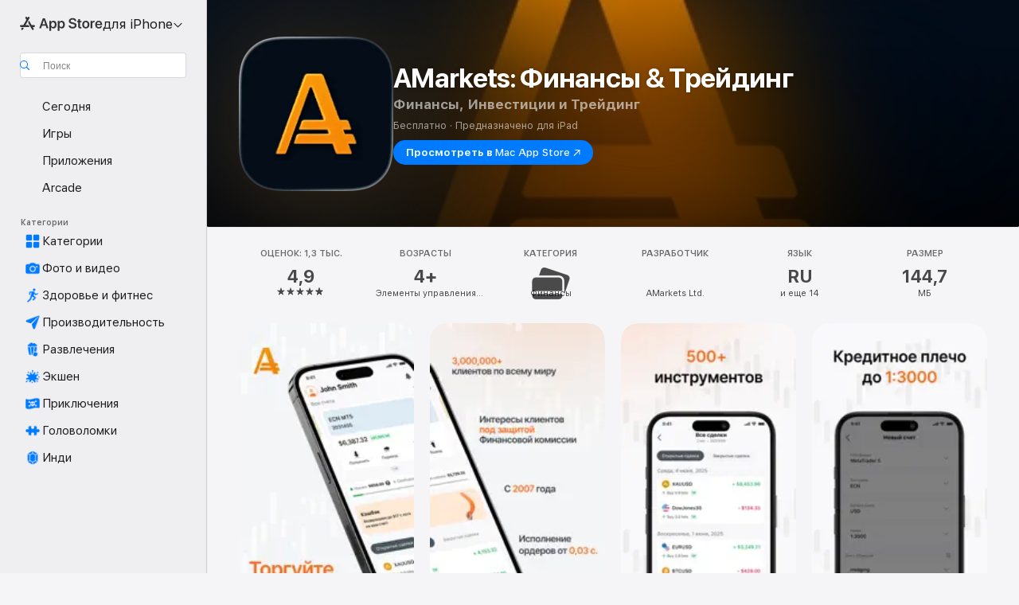

--- FILE ---
content_type: text/html
request_url: https://apps.apple.com/ru/app/amarkets-%D1%84%D0%B8%D0%BD%D0%B0%D0%BD%D1%81%D1%8B-%D1%82%D1%80%D0%B5%D0%B9%D0%B4%D0%B8%D0%BD%D0%B3/id1495820700
body_size: 52343
content:
<!DOCTYPE html>
<html dir="ltr" lang="ru">
    <head>
        <meta charset="utf-8" />
        <meta http-equiv="X-UA-Compatible" content="IE=edge" />
        <meta name="viewport" content="width=device-width,initial-scale=1" />
        <meta name="applicable-device" content="pc,mobile" />
        <meta name="referrer" content="strict-origin" />

        <link
            rel="apple-touch-icon"
            sizes="180x180"
            href="/assets/favicon/favicon-180.png"
        />

        <link
            rel="icon"
            type="image/png"
            sizes="32x32"
            href="/assets/favicon/favicon-32.png"
        />

        <link
            rel="icon"
            type="image/png"
            sizes="16x16"
            href="/assets/favicon/favicon-16.png"
        />

        <link
            rel="mask-icon"
            href="/assets/favicon/favicon.svg"
            color="#1d70f2"
        />

        <link rel="manifest" href="/manifest.json" />
        <title>‎Приложение «AMarkets: Финансы &amp; Трейдинг» — App Store</title><!-- HEAD_svelte-h7hqm6_START --><meta name="version" content="2550.11.0-external"><!-- HEAD_svelte-h7hqm6_END --><!-- HEAD_svelte-1frznod_START --><link rel="preconnect" href="//www.apple.com/wss/fonts" crossorigin="anonymous"><link rel="stylesheet" as="style" href="//www.apple.com/wss/fonts?families=SF+Pro,v4%7CSF+Pro+Icons,v1&amp;display=swap" type="text/css" referrerpolicy="strict-origin-when-cross-origin"><!-- HEAD_svelte-1frznod_END --><!-- HEAD_svelte-eg3hvx_START -->    <meta name="description" content="Загрузите «AMarkets: Финансы &amp; Трейдинг» от AMarkets Ltd. в App Store. См. скриншоты, оценки и отзывы, советы пользователей и другие похожие на «AMarkets:…">  <link rel="canonical" href="https://apps.apple.com/ru/app/amarkets-%D1%84%D0%B8%D0%BD%D0%B0%D0%BD%D1%81%D1%8B-%D1%82%D1%80%D0%B5%D0%B9%D0%B4%D0%B8%D0%BD%D0%B3/id1495820700">        <meta name="apple:title" content="Приложение «AMarkets: Финансы &amp; Трейдинг» — App Store"> <meta name="apple:description" content="Загрузите «AMarkets: Финансы &amp; Трейдинг» от AMarkets Ltd. в App Store. См. скриншоты, оценки и отзывы, советы пользователей и другие похожие на «AMarkets:…">   <meta property="og:title" content="Приложение «AMarkets: Финансы &amp; Трейдинг» — App Store"> <meta property="og:description" content="Загрузите «AMarkets: Финансы &amp; Трейдинг» от AMarkets Ltd. в App Store. См. скриншоты, оценки и отзывы, советы пользователей и другие похожие на «AMarkets:…"> <meta property="og:site_name" content="App Store"> <meta property="og:url" content="https://apps.apple.com/ru/app/amarkets-%D1%84%D0%B8%D0%BD%D0%B0%D0%BD%D1%81%D1%8B-%D1%82%D1%80%D0%B5%D0%B9%D0%B4%D0%B8%D0%BD%D0%B3/id1495820700"> <meta property="og:image" content="https://is1-ssl.mzstatic.com/image/thumb/Purple211/v4/e3/65/fb/e365fba5-c1d3-6dcd-13d9-29b4757487d8/AppIcon-0-0-1x_U007emarketing-0-9-0-0-85-220.png/1200x630wa.jpg"> <meta property="og:image:secure_url" content="https://is1-ssl.mzstatic.com/image/thumb/Purple211/v4/e3/65/fb/e365fba5-c1d3-6dcd-13d9-29b4757487d8/AppIcon-0-0-1x_U007emarketing-0-9-0-0-85-220.png/1200x630wa.jpg"> <meta property="og:image:alt" content="AMarkets: Финансы &amp; Трейдинг в App Store"> <meta property="og:image:width" content="1200"> <meta property="og:image:height" content="630"> <meta property="og:image:type" content="image/jpg">  <meta property="og:locale" content="ru">    <meta name="twitter:title" content="Приложение «AMarkets: Финансы &amp; Трейдинг» — App Store"> <meta name="twitter:description" content="Загрузите «AMarkets: Финансы &amp; Трейдинг» от AMarkets Ltd. в App Store. См. скриншоты, оценки и отзывы, советы пользователей и другие похожие на «AMarkets:…"> <meta name="twitter:site" content="@AppStore"> <meta name="twitter:image" content="https://is1-ssl.mzstatic.com/image/thumb/Purple211/v4/e3/65/fb/e365fba5-c1d3-6dcd-13d9-29b4757487d8/AppIcon-0-0-1x_U007emarketing-0-9-0-0-85-220.png/1200x630wa.jpg"> <meta name="twitter:image:alt" content="AMarkets: Финансы &amp; Трейдинг в App Store">    <script id="organization" type="application/ld+json">{"@context":"https://schema.org","@id":"https://apps.apple.com/#organization","@type":"Organization","name":"App Store","url":"https://apps.apple.com","logo":"https://apps.apple.com/assets/app-store.png","sameAs":["https://www.wikidata.org/wiki/Q368215","https://twitter.com/AppStore","https://www.instagram.com/appstore/","https://www.facebook.com/appstore/"],"parentOrganization":{"@type":"Organization","name":"Apple","@id":"https://www.apple.com/#organization","url":"https://www.apple.com/"}}</script>   <!-- HTML_TAG_START -->
                <script id=software-application type="application/ld+json">
                    {"@context":"https://schema.org","@type":"SoftwareApplication","name":"AMarkets: Финансы & Трейдинг","description":"— AMarkets: трейдинг и инвестиции —\nОткройте для себя мир финансовых рынков вместе с AMarkets — компанией, известной своей надежностью среди начинающих и профессиональных трейдеров.\n\n— Присоединяйтесь к более чем 3 миллионам трейдеров по всему миру —\nСтаньте частью элитного сообщества трейдеров и поднимите свои торговые результаты на новую высоту вместе с AMarkets!\n\n— Качественно новый опыт трейдинга —\nПриложение AMarkets предоставляет удобный доступ к крупнейшим финансовым рынкам во всем мире.\n\n— Почему приложение AMarkets — естественный выбор трейдеров? —\nС ним вы получаете разнообразные рыночные возможности и безопасный доступ к инструментам в 7 категориях:\n• Forex: работайте с основными, второстепенными и экзотическими валютными парами.\n• Металлы: отслеживайте изменения цен на золото и другие ценные активы.\n• Акции: используйте колебания ценных бумаг ведущих мировых компаний.\n• Индексы: отслеживайте изменения ключевых фондовых индексов.\n• Сырьевые товары и облигации: диверсифицируйте свой инвестиционный портфель.\n• Криптовалюты: следите за самыми известными криптовалютами на выгодных условиях.\n\n— Непревзойденные условия работы —\n• Доступ к 550+ торговым инструментам.\n• Сверхбыстрое исполнение за 0,03 секунды.\n• Мультиязычная клиентская поддержка 24/7.\n\n— Возможности приложения AMarkets —\n• Ежедневная свежая аналитика.\n• Подробные графики в режиме реального времени.\n• Поддержка торговых платформ MetaTrader 4 и 5.\n• Торговля на демосчетах.\n\n— Компания, удостоенная наград —\nAMarkets получила мировое признание и многочисленные награды за выдающиеся достижения:\n• Самая прозрачная компания сектора (FinanceFeeds Awards 2024).\n• Лучший клиентский сервис в Азии (International Business Magazine Awards 2024).\n• Самая надежная компания сектора (PAN Finance Awards 2024).\n• Самая надежная компания сектора (FinanceFeeds Awards 2023).\n• Динамичное развитие (Traders Union Awards 2023).\n• Самая быстрорастущая компания сектора на Ближнем Востоке (Global Business Review Magazine 2023).\n\n— Ваши интересы защищены —\n• Интересы клиентов AMarkets защищает Компенсационный фонд Финансовой комиссии, который обеспечивает покрытие до 20 000 евро по каждой претензии.\n• Качество исполнения ордеров подтверждено Verify My Trade (VMT) и соответствует высоким стандартам. \n\n— Учитесь и зарабатывайте с AMarkets —\n• Обучайтесь трейдингу вместе с AMarkets\n• Откройте демо-счет и начните торговать без риска уже сегодня.\n\nНовый уровень трейдинга уже ждет вас — скачайте приложение AMarkets прямо сейчас.","image":"https://is1-ssl.mzstatic.com/image/thumb/Purple211/v4/e3/65/fb/e365fba5-c1d3-6dcd-13d9-29b4757487d8/AppIcon-0-0-1x_U007emarketing-0-9-0-0-85-220.png/1200x630wa.png","availableOnDevice":"iPhone, iPad, iPod","operatingSystem":"Требуется iOS 15.0 и новее. Совместимо с iPhone, iPad и iPod touch.","offers":{"@type":"Offer","price":0,"priceCurrency":"RUB","category":"free"},"applicationCategory":"Финансы","aggregateRating":{"@type":"AggregateRating","ratingValue":4.9,"reviewCount":1282},"author":{"@type":"Organization","name":"AMarkets Ltd.","url":"https://apps.apple.com/ru/developer/amarkets-ltd/id1495820699"}}
                </script>
                <!-- HTML_TAG_END -->    <!-- HEAD_svelte-eg3hvx_END -->
      <script type="module" crossorigin src="/assets/index~CmXAGhvsky.js"></script>
      <link rel="stylesheet" crossorigin href="/assets/index~BZJvkGJD8q.css">
      <script type="module">import.meta.url;import("_").catch(()=>1);async function* g(){};window.__vite_is_modern_browser=true;</script>
      <script type="module">!function(){if(window.__vite_is_modern_browser)return;console.warn("vite: loading legacy chunks, syntax error above and the same error below should be ignored");var e=document.getElementById("vite-legacy-polyfill"),n=document.createElement("script");n.src=e.src,n.onload=function(){System.import(document.getElementById('vite-legacy-entry').getAttribute('data-src'))},document.body.appendChild(n)}();</script>
    </head>

    <body>

        <div class="body-container">
               <div class="app-container svelte-sh6d9r" data-testid="app-container"><div class="navigation-container svelte-sh6d9r"><div class="navigation-wrapper svelte-1qmvp5w"><nav data-testid="navigation" class="navigation svelte-13li0vp"><div class="navigation__header svelte-13li0vp"><div slot="logo" class="platform-selector-container svelte-1qmvp5w"><span id="app-store-icon-contianer" class="app-store-icon-container svelte-1qmvp5w" role="img" aria-label="App Store"><svg width="121" height="21" viewBox="0 0 121 21" xmlns="http://www.w3.org/2000/svg" focusable="false"><g fill="currentColor" fill-rule="nonzero" opacity=".9"><path d="M11.417 12.204H8.094l5.8-10.067c.19-.328.25-.683.178-1.065a1.214 1.214 0 0 0-.637-.87c-.357-.21-.717-.25-1.082-.121a1.43 1.43 0 0 0-.811.684l-.575.942-.572-.942a1.46 1.46 0 0 0-.81-.69c-.361-.132-.722-.09-1.084.128-.354.204-.563.495-.628.874-.065.379-.003.732.188 1.06L9.412 4.45l-4.49 7.755H1.434c-.37 0-.7.126-.994.378-.293.253-.44.583-.44.992 0 .404.147.731.44.983.293.252.625.378.994.378h11.979a2.449 2.449 0 0 0-.017-1.242 2.097 2.097 0 0 0-.66-1.06c-.327-.286-.767-.429-1.32-.429Zm9.086 0h-3.477l-3.798-6.559c-.38.28-.65.694-.811 1.244a4.654 4.654 0 0 0-.154 1.755c.058.62.226 1.172.506 1.656l4.798 8.288c.184.327.457.555.818.685.36.13.721.093 1.084-.112.355-.199.569-.489.64-.87.072-.382.013-.74-.179-1.073L18.6 14.935h1.904c.374 0 .707-.126.998-.378.29-.252.436-.58.436-.983 0-.409-.146-.74-.436-.992a1.479 1.479 0 0 0-.998-.378Zm-17.72 3.713-.758 1.3c-.19.334-.251.69-.184 1.069.068.378.276.67.625.875.368.21.732.249 1.094.116a1.51 1.51 0 0 0 .818-.689l1.106-1.881c-.088-.159-.257-.325-.506-.498a2.474 2.474 0 0 0-.937-.374c-.376-.075-.795-.048-1.257.082ZM28.145 16.906h2.768l1.251-3.825h5.506l1.251 3.825h2.78L36.408 2.109h-2.973l-5.291 14.797Zm6.747-12.162h.061l2.05 6.296h-4.172l2.06-6.296ZM43.013 20.494h2.553V15.07h.051c.615 1.272 1.856 2.05 3.404 2.05 2.728 0 4.471-2.152 4.471-5.639v-.01c0-3.507-1.743-5.66-4.501-5.66-1.559 0-2.748.8-3.374 2.102h-.051V6.036h-2.553v14.458Zm5.219-5.526c-1.58 0-2.687-1.364-2.687-3.487v-.01c0-2.133 1.108-3.507 2.687-3.507 1.63 0 2.656 1.333 2.656 3.507v.01c0 2.143-1.026 3.487-2.656 3.487ZM55.133 20.494h2.553V15.07h.051c.616 1.272 1.856 2.05 3.405 2.05 2.727 0 4.47-2.152 4.47-5.639v-.01c0-3.507-1.743-5.66-4.501-5.66-1.559 0-2.748.8-3.374 2.102h-.051V6.036h-2.553v14.458Zm5.219-5.526c-1.58 0-2.687-1.364-2.687-3.487v-.01c0-2.133 1.108-3.507 2.687-3.507 1.63 0 2.656 1.333 2.656 3.507v.01c0 2.143-1.026 3.487-2.656 3.487ZM76.912 17.162c3.61 0 5.783-1.754 5.783-4.512v-.01c0-2.307-1.343-3.558-4.42-4.194l-1.599-.328c-1.784-.37-2.594-.984-2.594-2.03v-.01c0-1.18 1.077-1.99 2.81-2 1.66 0 2.799.769 2.973 2.06l.02.124h2.533l-.01-.174c-.154-2.533-2.266-4.235-5.496-4.235-3.189 0-5.476 1.763-5.486 4.368v.01c0 2.205 1.436 3.558 4.348 4.163l1.59.328c1.906.4 2.676.995 2.676 2.102v.01c0 1.272-1.17 2.103-3.036 2.103-1.856 0-3.158-.79-3.353-2.061l-.02-.123h-2.533l.01.154c.175 2.655 2.41 4.255 5.804 4.255ZM88.458 17.12c.513 0 .964-.05 1.261-.091V15.11c-.174.01-.369.041-.615.041-.933 0-1.405-.338-1.405-1.405V8.005h2.02V6.036H87.7V3.278h-2.594v2.758h-1.538v1.97h1.538v5.957c0 2.235 1.077 3.158 3.353 3.158ZM96.271 17.12c3.19 0 5.26-2.122 5.26-5.649v-.02c0-3.507-2.101-5.64-5.27-5.64-3.158 0-5.25 2.153-5.25 5.64v.02c0 3.517 2.061 5.65 5.26 5.65Zm.01-2.06c-1.63 0-2.665-1.302-2.665-3.589v-.02c0-2.256 1.056-3.569 2.645-3.569 1.62 0 2.666 1.302 2.666 3.568v.021c0 2.276-1.035 3.589-2.645 3.589ZM103.172 16.906h2.554v-6.307c0-1.61.871-2.522 2.317-2.522.43 0 .82.061 1.036.143V5.913a3.326 3.326 0 0 0-.81-.102c-1.251 0-2.154.79-2.492 2.102h-.051V6.036h-2.554v10.87ZM115.17 17.12c2.84 0 4.44-1.68 4.778-3.352l.03-.113h-2.389l-.02.072c-.246.728-1.077 1.405-2.348 1.405-1.661 0-2.707-1.128-2.748-3.036h7.608v-.82c0-3.281-1.928-5.465-5.035-5.465s-5.106 2.256-5.106 5.68v.01c0 3.456 1.969 5.62 5.23 5.62Zm-.093-9.31c1.354 0 2.338.862 2.523 2.584h-5.097c.205-1.671 1.22-2.584 2.574-2.584Z" style="mix-blend-mode:normal" transform="translate(.086 .095)"></path></g></svg></span> <nav class="svelte-1hs3qpl"> <button class="menu-trigger svelte-bmr6en" aria-controls="5f5d19c6-56af-4ad8-8ce8-42a74ea56322" aria-haspopup="menu" aria-expanded="false"><span class="platform-selector-text svelte-1hs3qpl" id="platform-selector-text" aria-labelledby="app-store-icon-contianer platform-selector-text" aria-haspopup="menu">для iPhone    <svg xmlns="http://www.w3.org/2000/svg" viewBox="0 0 109.73 100" style="overflow:visible" aria-hidden="false"><path fill="none" d="M0-15h109.73v120H0z"></path><path d="M54.884 70.758c1.234 0 2.435-.477 3.286-1.431l37.78-38.673c.818-.829 1.316-1.885 1.316-3.139 0-2.538-1.907-4.496-4.444-4.496-1.192 0-2.383.528-3.202 1.295L52.251 62.483h5.225l-37.38-38.169c-.808-.767-1.907-1.295-3.139-1.295-2.549 0-4.496 1.958-4.496 4.496 0 1.254.508 2.32 1.326 3.15l37.822 38.673c.891.953 1.99 1.42 3.275 1.42Z"></path></svg></span></button> <ul id="5f5d19c6-56af-4ad8-8ce8-42a74ea56322" hidden tabindex="-1" class="menu-popover focus-visible svelte-bmr6en"><li class="menu-item svelte-bmr6en" role="presentation"><a href="https://apps.apple.com/ru/iphone/today" data-test-id="internal-link"><span class="platform-selector svelte-rn3aot is-active"><div class="icon-container svelte-rn3aot">      <svg viewBox="0 0 62.771 103.335" aria-hidden="false"><path d="M13.275 103.335h36.169c7.963 0 13.326-5.053 13.326-12.665V12.665C62.771 5.053 57.407 0 49.444 0H13.275C5.301 0 0 5.053 0 12.665V90.67c0 7.612 5.301 12.665 13.275 12.665Zm1.005-7.842c-4.09 0-6.427-2.183-6.427-6.116V13.959c0-3.933 2.338-6.106 6.427-6.106h6.27c.766 0 1.181.405 1.181 1.173v1.109c.001 2.002 1.35 3.413 3.352 3.413h12.605c2.054 0 3.34-1.411 3.34-3.413v-1.11c0-.766.415-1.171 1.183-1.171h6.228c4.141-.001 6.427 2.172 6.427 6.106v75.417c0 3.933-2.286 6.116-6.427 6.116Zm6.775-3.581h20.712c1.296 0 2.27-.924 2.27-2.282s-.973-2.27-2.269-2.27H21.055c-1.358 0-2.27.912-2.27 2.27s.912 2.282 2.27 2.282Z" fill="currentColor"></path></svg></div> <span class="platform-title svelte-rn3aot" aria-label="App Store для iPhone">iPhone</span> </span></a>  </li><li class="menu-item svelte-bmr6en" role="presentation"><a href="https://apps.apple.com/ru/ipad/today" data-test-id="internal-link"><span class="platform-selector svelte-rn3aot"><div class="icon-container svelte-rn3aot">      <svg viewBox="0 0 115.09 89.912" aria-hidden="false"><path d="M15.318 89.912h84.454c10.232 0 15.318-5.107 15.318-15.163V15.163C115.09 5.107 110.004 0 99.772 0H15.318C5.138 0 0 5.086 0 15.163v59.586c0 10.077 5.138 15.163 15.318 15.163Zm.125-7.905c-4.877 0-7.59-2.558-7.59-7.641v-58.82c0-5.032 2.713-7.64 7.59-7.64h84.204c4.834-.001 7.59 2.607 7.59 7.639v58.821c-.001 5.083-2.757 7.64-7.591 7.64Zm23.253-3.739h37.75c1.305 0 2.228-.86 2.228-2.218.001-1.41-.922-2.28-2.229-2.28H38.696c-1.306-.002-2.28.868-2.28 2.278-.001 1.36.974 2.222 2.279 2.222Z" fill="currentColor"></path></svg></div> <span class="platform-title svelte-rn3aot" aria-label="App Store для iPad">iPad</span> </span></a>  </li><li class="menu-item svelte-bmr6en" role="presentation"><a href="https://apps.apple.com/ru/mac/discover" data-test-id="internal-link"><span class="platform-selector svelte-rn3aot"><div class="icon-container svelte-rn3aot">      <svg viewBox="0 0 140.769 79.424" aria-hidden="false"><path d="M0 73.887c0 3.049 2.478 5.537 5.475 5.537h129.82c3.038 0 5.475-2.488 5.475-5.537 0-3.09-2.437-5.578-5.475-5.578H124.59v-57.96C124.59 3.52 120.956 0 114.136 0H26.633c-6.457 0-10.452 3.52-10.452 10.35v57.958H5.475C2.478 68.309 0 70.797 0 73.887Zm24.086-5.578V12.585c0-3.161 1.529-4.742 4.7-4.742h83.198c3.171 0 4.751 1.58 4.751 4.742V68.31ZM55.65 7.843h1.244c.728 0 1.143.363 1.143 1.183v.591c0 2.003 1.286 3.413 3.392 3.413h18.036c1.992 0 3.289-1.41 3.289-3.413v-.591c0-.82.415-1.183 1.183-1.183h1.246v-4.02H55.649Z" fill="currentColor"></path></svg></div> <span class="platform-title svelte-rn3aot" aria-label="App Store для Mac">Mac</span> </span></a>  </li><li class="menu-item svelte-bmr6en" role="presentation"><a href="https://apps.apple.com/ru/watch/apps-and-games" data-test-id="internal-link"><span class="platform-selector svelte-rn3aot"><div class="icon-container svelte-rn3aot">      <svg viewBox="0 0 70.762 104.469" aria-hidden="false"><path d="M0 71.965c0 7.57 2.937 13.122 8.492 16.165 2.698 1.442 4.232 3.256 5.26 6.483l1.518 5.26c.934 3.123 3.102 4.597 6.39 4.597h22.554c3.403-.001 5.416-1.423 6.391-4.596l1.58-5.261c.965-3.227 2.552-5.04 5.198-6.483 5.555-3.043 8.492-8.595 8.492-16.165V32.503c0-7.569-2.937-13.122-8.492-16.163-2.646-1.444-4.233-3.257-5.198-6.484l-1.58-5.261C49.733 1.525 47.565 0 44.215 0H21.66c-3.288 0-5.456 1.473-6.39 4.595l-1.518 5.26c-.976 3.177-2.51 5.094-5.26 6.485C2.989 19.226 0 24.83 0 32.503Zm64.824-23.17h1.767c2.499-.001 4.171-1.745 4.171-4.474v-6.626c0-2.78-1.67-4.524-4.171-4.524h-1.767ZM7.129 70.92V33.56c0-7.297 4.261-11.673 11.351-11.673h28.925c7.141 0 11.34 4.376 11.34 11.673v37.36c.001 7.285-4.198 11.66-11.339 11.66H18.48c-7.09.001-11.35-4.374-11.35-11.66Z" fill="currentColor"></path></svg></div> <span class="platform-title svelte-rn3aot" aria-label="App Store для Watch">Watch</span> </span></a>  </li><li class="menu-item svelte-bmr6en" role="presentation"><a href="https://apps.apple.com/ru/tv/discover" data-test-id="internal-link"><span class="platform-selector svelte-rn3aot"><div class="icon-container svelte-rn3aot">      <svg viewBox="0 0 122.045 97.575" aria-hidden="false"><path d="M12.523 81.04h97c8.227 0 12.521-4.307 12.521-12.524V12.575C122.045 4.305 117.75 0 109.522 0h-97C4.296 0 0 4.306 0 12.575v55.942c0 8.217 4.295 12.522 12.523 12.522ZM36.49 97.574h49.065a3.93 3.93 0 0 0 3.937-3.914c0-2.249-1.74-3.979-3.937-3.979H36.49c-2.197-.001-3.937 1.729-3.937 3.978a3.93 3.93 0 0 0 3.937 3.916ZM12.658 73.186c-3.172 0-4.805-1.622-4.805-4.794V12.699c0-3.224 1.633-4.845 4.805-4.845h96.73c3.17 0 4.802 1.621 4.802 4.845v55.693c.001 3.172-1.63 4.794-4.803 4.794Z" fill="currentColor"></path></svg></div> <span class="platform-title svelte-rn3aot" aria-label="App Store для TV">TV</span> </span></a>  </li> </ul></nav></div> <div class="search-input-container svelte-1qmvp5w"><div class="search-input-wrapper svelte-f3zl7m"><div data-testid="amp-search-input" aria-controls="search-suggestions" aria-expanded="false" aria-haspopup="listbox" aria-owns="search-suggestions" class="search-input-container svelte-rg26q6" tabindex="-1" role=""><div class="flex-container svelte-rg26q6"><form id="search-input-form" class="svelte-rg26q6"><svg height="16" width="16" viewBox="0 0 16 16" class="search-svg" aria-hidden="true"><path d="M11.87 10.835c.018.015.035.03.051.047l3.864 3.863a.735.735 0 1 1-1.04 1.04l-3.863-3.864a.744.744 0 0 1-.047-.051 6.667 6.667 0 1 1 1.035-1.035zM6.667 12a5.333 5.333 0 1 0 0-10.667 5.333 5.333 0 0 0 0 10.667z"></path></svg> <input value="" aria-autocomplete="list" aria-multiline="false" aria-controls="search-suggestions" aria-label="Search" placeholder="Поиск" spellcheck="false" autocomplete="off" autocorrect="off" autocapitalize="off" type="text" inputmode="search" class="search-input__text-field svelte-rg26q6" data-testid="search-input__text-field"></form> </div> <div data-testid="search-scope-bar"></div>   </div> </div></div> </div> <div data-testid="navigation-content" class="navigation__content svelte-13li0vp" id="navigation" aria-hidden="false"><div class="navigation__scrollable-container svelte-13li0vp"><div data-testid="navigation-items-primary" class="navigation-items navigation-items--primary svelte-ng61m8"> <ul class="navigation-items__list svelte-ng61m8">  <li class="navigation-item navigation-item__LandingPage_iphone/today_Intent svelte-1a5yt87" aria-selected="false" data-testid="navigation-item"> <a href="https://apps.apple.com/ru/iphone/today" class="navigation-item__link svelte-1a5yt87" role="button" data-testid="https://apps.apple.com/ru/iphone/today" aria-pressed="false"><div class="navigation-item__content svelte-zhx7t9"> <span class="navigation-item__icon svelte-zhx7t9"> <svg xmlns="http://www.w3.org/2000/svg" viewBox="0 0 107.046 120" aria-hidden="true"><path d="M34.77 32.741h39.37c1.72 0 3.005-1.337 3.005-3.058 0-1.658-1.285-2.943-3.005-2.943H34.77c-1.783 0-3.109 1.285-3.109 2.943 0 1.721 1.326 3.058 3.109 3.058zm0 14.16h23.071c1.731 0 3.057-1.337 3.057-3.047 0-1.669-1.326-2.943-3.057-2.943H34.77c-1.783 0-3.109 1.274-3.109 2.943 0 1.71 1.326 3.047 3.109 3.047zm.769 48.307h36.02c4.299 0 6.521-2.212 6.521-6.511V61.581c0-4.299-2.222-6.51-6.521-6.51h-36.02c-4.144 0-6.573 2.211-6.573 6.51v27.116c0 4.299 2.429 6.511 6.573 6.511zm-23.078 1.796c0 10.232 5.034 15.318 15.111 15.318h51.851c10.087 0 15.163-5.086 15.163-15.318v-74.03c0-10.18-5.076-15.317-15.163-15.317H27.572c-10.077 0-15.111 5.137-15.111 15.317zm7.853-.124V23.099c0-4.876 2.61-7.589 7.693-7.589H79.04c5.031 0 7.651 2.713 7.651 7.589V96.88c0 4.876-2.62 7.589-7.651 7.589H28.007c-5.083 0-7.693-2.713-7.693-7.589z"></path></svg> </span> <span class="navigation-item__label svelte-zhx7t9"> Сегодня </span> </div></a>  </li>  <li class="navigation-item navigation-item__LandingPage_iphone/games_Intent svelte-1a5yt87" aria-selected="false" data-testid="navigation-item"> <a href="https://apps.apple.com/ru/iphone/games" class="navigation-item__link svelte-1a5yt87" role="button" data-testid="https://apps.apple.com/ru/iphone/games" aria-pressed="false"><div class="navigation-item__content svelte-zhx7t9"> <span class="navigation-item__icon svelte-zhx7t9"> <svg xmlns="http://www.w3.org/2000/svg" viewBox="0 0 20.904 20.654" aria-hidden="true"><path d="M8.118 20.508c1.026-.225 2.842-.86 3.74-1.553 1.3-1.006 1.924-2.11 1.827-3.896l-.03-.899c.83-.566 1.631-1.26 2.403-2.05 2.715-2.784 4.482-7.208 4.482-11.065C20.54.459 20.071 0 19.485 0c-3.847 0-8.271 1.768-11.054 4.473-.82.81-1.504 1.591-2.06 2.412l-.89-.03c-1.718-.078-2.86.46-3.896 1.817-.693.918-1.338 2.715-1.562 3.75-.147.713.449 1.035.976.898 1.152-.224 2.393-.722 3.399-.644v.634c-.02.45.039.733.38 1.085l1.368 1.357c.36.351.634.42 1.084.4l.625-.02c.107 1.036-.372 2.247-.635 3.4-.186.663.283 1.113.898.976ZM13.89 8.71a2.065 2.065 0 0 1-2.07-2.07c0-1.153.917-2.08 2.07-2.08a2.076 2.076 0 1 1 0 4.15ZM2.59 19.1l1.651-.048c.537-.01.967-.176 1.319-.528.44-.44.556-1.064.478-1.494-.058-.351-.41-.449-.566-.166-.069.098-.127.196-.244.303-.245.254-.43.313-.743.332l-.966.059a.265.265 0 0 1-.274-.264l.059-.977c.02-.322.088-.508.332-.732a1.53 1.53 0 0 1 .312-.244c.274-.127.176-.527-.166-.576a1.78 1.78 0 0 0-1.494.488c-.361.371-.527.781-.537 1.309l-.049 1.65c-.02.547.352.908.889.889Z" fill="currentColor"></path></svg> </span> <span class="navigation-item__label svelte-zhx7t9"> Игры </span> </div></a>  </li>  <li class="navigation-item navigation-item__LandingPage_iphone/apps_Intent svelte-1a5yt87" aria-selected="false" data-testid="navigation-item"> <a href="https://apps.apple.com/ru/iphone/apps" class="navigation-item__link svelte-1a5yt87" role="button" data-testid="https://apps.apple.com/ru/iphone/apps" aria-pressed="false"><div class="navigation-item__content svelte-zhx7t9"> <span class="navigation-item__icon svelte-zhx7t9"> <svg xmlns="http://www.w3.org/2000/svg" viewBox="0 0 24.805 23.486" aria-hidden="true"><g fill="currentColor"><path d="m2.48 15.137 6.036 2.754c1.445.664 2.578.976 3.7.976 1.134 0 2.266-.312 3.712-.976l6.035-2.754c.044-.02.087-.04.127-.063.458.395.625.835.625 1.293 0 .674-.352 1.299-1.475 1.807l-6.025 2.754c-1.26.576-2.158.82-2.998.82-.83 0-1.729-.244-2.988-.82l-6.026-2.754C2.08 17.666 1.73 17.04 1.73 16.367c0-.459.163-.9.622-1.294Z"></path><path d="m2.48 10.479 6.036 2.763c1.445.654 2.578.977 3.7.977 1.134 0 2.266-.322 3.712-.977l6.035-2.764c.036-.016.07-.032.103-.05.476.397.649.844.649 1.31 0 .674-.352 1.3-1.475 1.817l-6.025 2.744c-1.26.576-2.158.82-2.998.82-.83 0-1.729-.244-2.988-.82l-6.026-2.744c-1.123-.518-1.474-1.143-1.474-1.817 0-.466.168-.914.646-1.311Z"></path><path d="M12.217 12.49c.84 0 1.738-.244 2.998-.82l6.025-2.754c1.123-.508 1.475-1.133 1.475-1.807 0-.683-.361-1.308-1.475-1.816l-6.045-2.744c-1.23-.557-2.129-.82-2.978-.82-.84 0-1.739.263-2.979.82L3.203 5.293C2.08 5.801 1.73 6.426 1.73 7.109c0 .674.351 1.3 1.474 1.807L9.23 11.67c1.26.576 2.158.82 2.988.82Z"></path></g></svg> </span> <span class="navigation-item__label svelte-zhx7t9"> Приложения </span> </div></a>  </li>  <li class="navigation-item navigation-item__LandingPage_iphone/arcade_Intent svelte-1a5yt87" aria-selected="false" data-testid="navigation-item"> <a href="https://apps.apple.com/ru/iphone/arcade" class="navigation-item__link svelte-1a5yt87" role="button" data-testid="https://apps.apple.com/ru/iphone/arcade" aria-pressed="false"><div class="navigation-item__content svelte-zhx7t9"> <span class="navigation-item__icon svelte-zhx7t9"> <svg xmlns="http://www.w3.org/2000/svg" viewBox="0 0 23.623 21.396" aria-hidden="true"><path d="M11.63 21.396a7.621 7.621 0 0 0 3.282-.712l6.777-3.047c1.055-.479 1.573-.87 1.573-1.7v-.742c0-.322-.342-.39-.528-.302l-7.275 3.3a9.272 9.272 0 0 1-3.818.82c-1.309 0-2.373-.175-3.819-.84l-7.285-3.3c-.185-.088-.537 0-.537.322v.742c0 .83.518 1.221 1.582 1.7l6.768 3.047c.918.41 1.923.712 3.28.712Zm.01-3.72a7.972 7.972 0 0 0 3.301-.703l6.895-3.135c.596-.273 1.426-.732 1.426-1.416 0-.684-.84-1.143-1.446-1.416L14.941 7.87a7.873 7.873 0 0 0-2.45-.654v5.43c0 .283-.333.546-.85.546-.508 0-.84-.263-.84-.546v-5.43c-.899.097-1.7.322-2.451.654l-7.305 3.34c-.703.312-1.016.752-1.016 1.21 0 .46.313.9.996 1.212l7.325 3.34a7.832 7.832 0 0 0 3.29.703Zm-7.09-4.287c-.859 0-1.552-.42-1.552-.957 0-.528.693-.948 1.553-.948s1.543.42 1.543.948c0 .537-.684.957-1.543.957Zm7.09-6.973a3.193 3.193 0 0 1-3.193-3.184C8.447 1.475 9.883.06 11.641.06a3.168 3.168 0 0 1 3.174 3.173 3.176 3.176 0 0 1-3.174 3.184Z" fill="currentColor"></path></svg> </span> <span class="navigation-item__label svelte-zhx7t9"> Arcade </span> </div></a>  </li></ul> </div>   <div slot="after-navigation-items" class="platform-selector-inline svelte-1qmvp5w"><h3 class="svelte-1qmvp5w">Платформа</h3> <ul class="svelte-1qmvp5w">  <li><a href="https://apps.apple.com/ru/iphone/today" data-test-id="internal-link"><span class="platform svelte-1qmvp5w is-active"><div class="icon-container svelte-1qmvp5w" aria-hidden="true">      <svg viewBox="0 0 62.771 103.335" aria-hidden="false"><path d="M13.275 103.335h36.169c7.963 0 13.326-5.053 13.326-12.665V12.665C62.771 5.053 57.407 0 49.444 0H13.275C5.301 0 0 5.053 0 12.665V90.67c0 7.612 5.301 12.665 13.275 12.665Zm1.005-7.842c-4.09 0-6.427-2.183-6.427-6.116V13.959c0-3.933 2.338-6.106 6.427-6.106h6.27c.766 0 1.181.405 1.181 1.173v1.109c.001 2.002 1.35 3.413 3.352 3.413h12.605c2.054 0 3.34-1.411 3.34-3.413v-1.11c0-.766.415-1.171 1.183-1.171h6.228c4.141-.001 6.427 2.172 6.427 6.106v75.417c0 3.933-2.286 6.116-6.427 6.116Zm6.775-3.581h20.712c1.296 0 2.27-.924 2.27-2.282s-.973-2.27-2.269-2.27H21.055c-1.358 0-2.27.912-2.27 2.27s.912 2.282 2.27 2.282Z" fill="currentColor"></path></svg> </div> <span class="platform-title svelte-1qmvp5w">iPhone</span> </span> </a> </li>  <li><a href="https://apps.apple.com/ru/ipad/today" data-test-id="internal-link"><span class="platform svelte-1qmvp5w"><div class="icon-container svelte-1qmvp5w" aria-hidden="true">      <svg viewBox="0 0 115.09 89.912" aria-hidden="false"><path d="M15.318 89.912h84.454c10.232 0 15.318-5.107 15.318-15.163V15.163C115.09 5.107 110.004 0 99.772 0H15.318C5.138 0 0 5.086 0 15.163v59.586c0 10.077 5.138 15.163 15.318 15.163Zm.125-7.905c-4.877 0-7.59-2.558-7.59-7.641v-58.82c0-5.032 2.713-7.64 7.59-7.64h84.204c4.834-.001 7.59 2.607 7.59 7.639v58.821c-.001 5.083-2.757 7.64-7.591 7.64Zm23.253-3.739h37.75c1.305 0 2.228-.86 2.228-2.218.001-1.41-.922-2.28-2.229-2.28H38.696c-1.306-.002-2.28.868-2.28 2.278-.001 1.36.974 2.222 2.279 2.222Z" fill="currentColor"></path></svg> </div> <span class="platform-title svelte-1qmvp5w">iPad</span> </span> </a> </li>  <li><a href="https://apps.apple.com/ru/mac/discover" data-test-id="internal-link"><span class="platform svelte-1qmvp5w"><div class="icon-container svelte-1qmvp5w" aria-hidden="true">      <svg viewBox="0 0 140.769 79.424" aria-hidden="false"><path d="M0 73.887c0 3.049 2.478 5.537 5.475 5.537h129.82c3.038 0 5.475-2.488 5.475-5.537 0-3.09-2.437-5.578-5.475-5.578H124.59v-57.96C124.59 3.52 120.956 0 114.136 0H26.633c-6.457 0-10.452 3.52-10.452 10.35v57.958H5.475C2.478 68.309 0 70.797 0 73.887Zm24.086-5.578V12.585c0-3.161 1.529-4.742 4.7-4.742h83.198c3.171 0 4.751 1.58 4.751 4.742V68.31ZM55.65 7.843h1.244c.728 0 1.143.363 1.143 1.183v.591c0 2.003 1.286 3.413 3.392 3.413h18.036c1.992 0 3.289-1.41 3.289-3.413v-.591c0-.82.415-1.183 1.183-1.183h1.246v-4.02H55.649Z" fill="currentColor"></path></svg> </div> <span class="platform-title svelte-1qmvp5w">Mac</span> </span> </a> </li>  <li><a href="https://apps.apple.com/ru/watch/apps-and-games" data-test-id="internal-link"><span class="platform svelte-1qmvp5w"><div class="icon-container svelte-1qmvp5w" aria-hidden="true">      <svg viewBox="0 0 70.762 104.469" aria-hidden="false"><path d="M0 71.965c0 7.57 2.937 13.122 8.492 16.165 2.698 1.442 4.232 3.256 5.26 6.483l1.518 5.26c.934 3.123 3.102 4.597 6.39 4.597h22.554c3.403-.001 5.416-1.423 6.391-4.596l1.58-5.261c.965-3.227 2.552-5.04 5.198-6.483 5.555-3.043 8.492-8.595 8.492-16.165V32.503c0-7.569-2.937-13.122-8.492-16.163-2.646-1.444-4.233-3.257-5.198-6.484l-1.58-5.261C49.733 1.525 47.565 0 44.215 0H21.66c-3.288 0-5.456 1.473-6.39 4.595l-1.518 5.26c-.976 3.177-2.51 5.094-5.26 6.485C2.989 19.226 0 24.83 0 32.503Zm64.824-23.17h1.767c2.499-.001 4.171-1.745 4.171-4.474v-6.626c0-2.78-1.67-4.524-4.171-4.524h-1.767ZM7.129 70.92V33.56c0-7.297 4.261-11.673 11.351-11.673h28.925c7.141 0 11.34 4.376 11.34 11.673v37.36c.001 7.285-4.198 11.66-11.339 11.66H18.48c-7.09.001-11.35-4.374-11.35-11.66Z" fill="currentColor"></path></svg> </div> <span class="platform-title svelte-1qmvp5w">Watch</span> </span> </a> </li>  <li><a href="https://apps.apple.com/ru/tv/discover" data-test-id="internal-link"><span class="platform svelte-1qmvp5w"><div class="icon-container svelte-1qmvp5w" aria-hidden="true">      <svg viewBox="0 0 122.045 97.575" aria-hidden="false"><path d="M12.523 81.04h97c8.227 0 12.521-4.307 12.521-12.524V12.575C122.045 4.305 117.75 0 109.522 0h-97C4.296 0 0 4.306 0 12.575v55.942c0 8.217 4.295 12.522 12.523 12.522ZM36.49 97.574h49.065a3.93 3.93 0 0 0 3.937-3.914c0-2.249-1.74-3.979-3.937-3.979H36.49c-2.197-.001-3.937 1.729-3.937 3.978a3.93 3.93 0 0 0 3.937 3.916ZM12.658 73.186c-3.172 0-4.805-1.622-4.805-4.794V12.699c0-3.224 1.633-4.845 4.805-4.845h96.73c3.17 0 4.802 1.621 4.802 4.845v55.693c.001 3.172-1.63 4.794-4.803 4.794Z" fill="currentColor"></path></svg> </div> <span class="platform-title svelte-1qmvp5w">TV</span> </span> </a> </li></ul></div></div> <div class="navigation__native-cta"></div></div> </nav> </div></div> <div style="display: flex; position: relative; flex-direction: column; min-height: 100vh; "><main class="page-container svelte-sh6d9r">   <dialog data-testid="dialog" class="svelte-1a4zf5b" id="" aria-hidden="true"><div class="modal-content svelte-1lx4bs1"></div> </dialog> <div class="default-page-container svelte-yudjcw" data-testid="default-page-container">    <section data-test-id="shelf-wrapper" class="shelf svelte-1svznay"> <div class="container svelte-1bm25t" style="--background-color: rgb(3,13,23); --background-image: url(https://is1-ssl.mzstatic.com/image/thumb/Purple211/v4/e3/65/fb/e365fba5-c1d3-6dcd-13d9-29b4757487d8/AppIcon-0-0-1x_U007emarketing-0-9-0-0-85-220.png/400x400bb.webp);"><div class="rotate svelte-1bm25t"></div> <div class="blur svelte-1bm25t"></div> <div class="content-container svelte-1bm25t"><div class="app-icon-contianer svelte-1bm25t without-border" aria-hidden="true"><div class="app-icon svelte-166xw8t     rounded-rect-prerendered" style=""><div data-testid="artwork-component" class="artwork-component artwork-component--aspect-ratio artwork-component--orientation-square svelte-uduhys    artwork-component--fullwidth    artwork-component--has-borders artwork-component--no-anchor" style="
            --artwork-bg-color: rgb(3,13,23);
            --aspect-ratio: 1;
            --placeholder-bg-color: rgb(3,13,23);
       ">   <picture class="svelte-uduhys"><source sizes="200px" srcset="https://is1-ssl.mzstatic.com/image/thumb/Purple211/v4/e3/65/fb/e365fba5-c1d3-6dcd-13d9-29b4757487d8/AppIcon-0-0-1x_U007emarketing-0-9-0-0-85-220.png/200x200ia-75.webp 200w,https://is1-ssl.mzstatic.com/image/thumb/Purple211/v4/e3/65/fb/e365fba5-c1d3-6dcd-13d9-29b4757487d8/AppIcon-0-0-1x_U007emarketing-0-9-0-0-85-220.png/400x400ia-75.webp 400w" type="image/webp"> <source sizes="200px" srcset="https://is1-ssl.mzstatic.com/image/thumb/Purple211/v4/e3/65/fb/e365fba5-c1d3-6dcd-13d9-29b4757487d8/AppIcon-0-0-1x_U007emarketing-0-9-0-0-85-220.png/200x200ia-75.jpg 200w,https://is1-ssl.mzstatic.com/image/thumb/Purple211/v4/e3/65/fb/e365fba5-c1d3-6dcd-13d9-29b4757487d8/AppIcon-0-0-1x_U007emarketing-0-9-0-0-85-220.png/400x400ia-75.jpg 400w" type="image/jpeg"> <img alt="" class="artwork-component__contents artwork-component__image svelte-uduhys" loading="lazy" src="/assets/artwork/1x1.gif" role="presentation" decoding="async" width="200" height="200" fetchpriority="auto" style="opacity: 1;"></picture> </div> </div> <div class="glow svelte-1bm25t"><div class="app-icon svelte-166xw8t     rounded-rect-prerendered" style=""><div data-testid="artwork-component" class="artwork-component artwork-component--aspect-ratio artwork-component--orientation-square svelte-uduhys    artwork-component--fullwidth    artwork-component--has-borders artwork-component--no-anchor" style="
            --artwork-bg-color: rgb(3,13,23);
            --aspect-ratio: 1;
            --placeholder-bg-color: rgb(3,13,23);
       ">   <picture class="svelte-uduhys"><source sizes="200px" srcset="https://is1-ssl.mzstatic.com/image/thumb/Purple211/v4/e3/65/fb/e365fba5-c1d3-6dcd-13d9-29b4757487d8/AppIcon-0-0-1x_U007emarketing-0-9-0-0-85-220.png/200x200ia-75.webp 200w,https://is1-ssl.mzstatic.com/image/thumb/Purple211/v4/e3/65/fb/e365fba5-c1d3-6dcd-13d9-29b4757487d8/AppIcon-0-0-1x_U007emarketing-0-9-0-0-85-220.png/400x400ia-75.webp 400w" type="image/webp"> <source sizes="200px" srcset="https://is1-ssl.mzstatic.com/image/thumb/Purple211/v4/e3/65/fb/e365fba5-c1d3-6dcd-13d9-29b4757487d8/AppIcon-0-0-1x_U007emarketing-0-9-0-0-85-220.png/200x200ia-75.jpg 200w,https://is1-ssl.mzstatic.com/image/thumb/Purple211/v4/e3/65/fb/e365fba5-c1d3-6dcd-13d9-29b4757487d8/AppIcon-0-0-1x_U007emarketing-0-9-0-0-85-220.png/400x400ia-75.jpg 400w" type="image/jpeg"> <img alt="" class="artwork-component__contents artwork-component__image svelte-uduhys" loading="lazy" src="/assets/artwork/1x1.gif" role="presentation" decoding="async" width="200" height="200" fetchpriority="auto" style="opacity: 1;"></picture> </div> </div></div></div> <section class="svelte-1bm25t"> <h1 class="svelte-1bm25t">AMarkets: Финансы &amp; Трейдинг</h1> <h2 class="subtitle svelte-1bm25t">Финансы, Инвестиции и Трейдинг</h2>  <p class="attributes svelte-1bm25t">Бесплатно · Предназначено для iPad</p> <div class="buttons-container svelte-1bm25t">  <button aria-label="Поделиться" class="svelte-1hg02ca  with-label">   <svg viewBox="0 0 86.639 110.16" aria-hidden="true"><path d="M15.318 110.16H71.32c10.233 0 15.32-5.107 15.32-15.163v-48.65c0-10.067-5.087-15.165-15.319-15.165H57.736v7.896h13.46c4.784 0 7.591 2.62 7.591 7.652v47.884c-.001 5.083-2.808 7.64-7.591 7.64H15.444c-4.878.001-7.591-2.556-7.591-7.639V46.73c0-5.032 2.713-7.652 7.59-7.652h13.481v-7.895H15.318C5.138 31.183 0 36.26 0 46.346v48.651c0 10.077 5.138 15.163 15.318 15.163Z"></path><path d="M43.294 71.932c2.124 0 3.926-1.752 3.926-3.823V18.013l-.32-7.34 3.27 3.489 7.403 7.868a3.662 3.662 0 0 0 2.642 1.16c2.051 0 3.595-1.44 3.595-3.398 0-1.088-.435-1.844-1.202-2.56L46.122 1.306C45.148.332 44.33 0 43.294 0c-.985 0-1.814.332-2.829 1.305L23.97 17.233c-.716.715-1.151 1.471-1.151 2.559 0 1.958 1.481 3.398 3.543 3.398.933 0 1.98-.394 2.684-1.16l7.412-7.868 3.282-3.5-.321 7.351V68.11c0 2.07 1.803 3.822 3.875 3.822Z"></path></svg> Поделиться </button></div></section></div></div> </section>   <section id="informationRibbon" data-test-id="shelf-wrapper" class="shelf svelte-1svznay   margin-top padding-top"> <div class="inforibbon-shelf-wrapper svelte-zc5hwl">  <div class="horizontal-shelf svelte-9mb6lb" data-test-id="horizontal-shelf"><section data-testid="shelf-component" class="shelf-grid shelf-grid--onhover svelte-12rmzef" style="
            --grid-max-content-xsmall: 144px; --grid-column-gap-xsmall: 10px; --grid-row-gap-xsmall: 0px; --grid-small: 5; --grid-column-gap-small: 20px; --grid-row-gap-small: 0px; --grid-medium: 6; --grid-column-gap-medium: 0px; --grid-row-gap-medium: 0px; --grid-large: 8; --grid-column-gap-large: 0px; --grid-row-gap-large: 0px; --grid-xlarge: 8; --grid-column-gap-xlarge: 0px; --grid-row-gap-xlarge: 0px;
            --grid-type: ProductBadge;
            --grid-rows: 1;
            --standard-lockup-shadow-offset: 15px;
            
        "> <div class="shelf-grid__body svelte-12rmzef" data-testid="shelf-body">   <button disabled aria-label="Предыдущая страница" type="button" class="shelf-grid-nav__arrow shelf-grid-nav__arrow--left svelte-1xmivhv" data-testid="shelf-button-left" style="--offset: 0px;"><svg viewBox="0 0 9 31" xmlns="http://www.w3.org/2000/svg"><path d="M5.275 29.46a1.61 1.61 0 0 0 1.456 1.077c1.018 0 1.772-.737 1.772-1.737 0-.526-.277-1.186-.449-1.62l-4.68-11.912L8.05 3.363c.172-.442.45-1.116.45-1.625A1.702 1.702 0 0 0 6.728.002a1.603 1.603 0 0 0-1.456 1.09L.675 12.774c-.301.775-.677 1.744-.677 2.495 0 .754.376 1.705.677 2.498L5.272 29.46Z"></path></svg></button> <ul slot="shelf-content" class="shelf-grid__list shelf-grid__list--grid-type-ProductBadge shelf-grid__list--grid-rows-1 svelte-12rmzef" role="list" tabindex="-1" data-testid="shelf-item-list">   <li class="shelf-grid__list-item svelte-12rmzef" data-index="0" aria-hidden="true"><div class="svelte-12rmzef">  <a data-test-id="scroll-link" href="#productRatings"><div class="badge-container svelte-bpc9sn"><div class="badge svelte-bpc9sn"><div class="badge-dt svelte-bpc9sn" role="term"> <div class="multiline-clamp svelte-1a7gcr6" style="--mc-lineClamp: var(--defaultClampOverride, 1);" role="text"> <span class="multiline-clamp__text svelte-1a7gcr6">Оценок: 1,3 тыс.</span> </div></div> <div class="badge-dd svelte-bpc9sn" role="definition"> <span class="text-container svelte-bpc9sn" aria-hidden="true">4,9</span> <ol class="stars svelte-1fdd9o7" aria-label="Количество звезд: 4,9"><li class="star svelte-1fdd9o7"><svg class="icon" viewBox="0 0 64 64"><path d="M13.559 60.051c1.102.86 2.5.565 4.166-.645l14.218-10.455L46.19 59.406c1.666 1.21 3.037 1.505 4.166.645 1.102-.833 1.344-2.204.672-4.166l-5.618-16.718 14.353-10.32c1.666-1.183 2.338-2.42 1.908-3.764-.43-1.29-1.693-1.935-3.763-1.908l-17.605.108-5.348-16.8C34.308 4.496 33.34 3.5 31.944 3.5c-1.372 0-2.34.995-2.984 2.984L23.61 23.283l-17.605-.108c-2.07-.027-3.333.618-3.763 1.908-.457 1.344.242 2.58 1.909 3.763l14.352 10.321-5.617 16.718c-.672 1.962-.43 3.333.672 4.166Z"></path></svg> </li><li class="star svelte-1fdd9o7"><svg class="icon" viewBox="0 0 64 64"><path d="M13.559 60.051c1.102.86 2.5.565 4.166-.645l14.218-10.455L46.19 59.406c1.666 1.21 3.037 1.505 4.166.645 1.102-.833 1.344-2.204.672-4.166l-5.618-16.718 14.353-10.32c1.666-1.183 2.338-2.42 1.908-3.764-.43-1.29-1.693-1.935-3.763-1.908l-17.605.108-5.348-16.8C34.308 4.496 33.34 3.5 31.944 3.5c-1.372 0-2.34.995-2.984 2.984L23.61 23.283l-17.605-.108c-2.07-.027-3.333.618-3.763 1.908-.457 1.344.242 2.58 1.909 3.763l14.352 10.321-5.617 16.718c-.672 1.962-.43 3.333.672 4.166Z"></path></svg> </li><li class="star svelte-1fdd9o7"><svg class="icon" viewBox="0 0 64 64"><path d="M13.559 60.051c1.102.86 2.5.565 4.166-.645l14.218-10.455L46.19 59.406c1.666 1.21 3.037 1.505 4.166.645 1.102-.833 1.344-2.204.672-4.166l-5.618-16.718 14.353-10.32c1.666-1.183 2.338-2.42 1.908-3.764-.43-1.29-1.693-1.935-3.763-1.908l-17.605.108-5.348-16.8C34.308 4.496 33.34 3.5 31.944 3.5c-1.372 0-2.34.995-2.984 2.984L23.61 23.283l-17.605-.108c-2.07-.027-3.333.618-3.763 1.908-.457 1.344.242 2.58 1.909 3.763l14.352 10.321-5.617 16.718c-.672 1.962-.43 3.333.672 4.166Z"></path></svg> </li><li class="star svelte-1fdd9o7"><svg class="icon" viewBox="0 0 64 64"><path d="M13.559 60.051c1.102.86 2.5.565 4.166-.645l14.218-10.455L46.19 59.406c1.666 1.21 3.037 1.505 4.166.645 1.102-.833 1.344-2.204.672-4.166l-5.618-16.718 14.353-10.32c1.666-1.183 2.338-2.42 1.908-3.764-.43-1.29-1.693-1.935-3.763-1.908l-17.605.108-5.348-16.8C34.308 4.496 33.34 3.5 31.944 3.5c-1.372 0-2.34.995-2.984 2.984L23.61 23.283l-17.605-.108c-2.07-.027-3.333.618-3.763 1.908-.457 1.344.242 2.58 1.909 3.763l14.352 10.321-5.617 16.718c-.672 1.962-.43 3.333.672 4.166Z"></path></svg> </li><li class="star svelte-1fdd9o7"><div class="partial-star svelte-1fdd9o7" style="--partial-star-width: 90%;"><svg class="icon" viewBox="0 0 64 64"><path d="M13.559 60.051c1.102.86 2.5.565 4.166-.645l14.218-10.455L46.19 59.406c1.666 1.21 3.037 1.505 4.166.645 1.102-.833 1.344-2.204.672-4.166l-5.618-16.718 14.353-10.32c1.666-1.183 2.338-2.42 1.908-3.764-.43-1.29-1.693-1.935-3.763-1.908l-17.605.108-5.348-16.8C34.308 4.496 33.34 3.5 31.944 3.5c-1.372 0-2.34.995-2.984 2.984L23.61 23.283l-17.605-.108c-2.07-.027-3.333.618-3.763 1.908-.457 1.344.242 2.58 1.909 3.763l14.352 10.321-5.617 16.718c-.672 1.962-.43 3.333.672 4.166Z"></path></svg></div> <svg class="icon" viewBox="0 0 64 64"><path d="M13.559 60.051c1.102.86 2.5.565 4.166-.645l14.218-10.455L46.19 59.406c1.666 1.21 3.037 1.505 4.166.645 1.102-.833 1.344-2.204.672-4.166l-5.618-16.718 14.353-10.32c1.666-1.183 2.338-2.42 1.908-3.764-.43-1.29-1.693-1.935-3.763-1.908l-17.605.108-5.348-16.8C34.308 4.496 33.34 3.5 31.944 3.5c-1.372 0-2.34.995-2.984 2.984L23.61 23.283l-17.605-.108c-2.07-.027-3.333.618-3.763 1.908-.457 1.344.242 2.58 1.909 3.763l14.352 10.321-5.617 16.718c-.672 1.962-.43 3.333.672 4.166Zm3.87-5.321c-.054-.054-.027-.081 0-.242l5.349-15.374c.376-1.049.161-1.882-.78-2.527L8.613 27.341c-.134-.08-.161-.134-.134-.215.027-.08.08-.08.242-.08l16.26.295c1.103.027 1.802-.43 2.151-1.532l4.677-15.562c.027-.162.08-.215.134-.215.08 0 .135.053.162.215l4.676 15.562c.35 1.102 1.048 1.559 2.15 1.532l16.261-.296c.162 0 .216 0 .243.081.027.08-.027.134-.135.215l-13.385 9.246c-.94.645-1.156 1.478-.78 2.527l5.35 15.374c.026.161.053.188 0 .242-.055.08-.135.026-.243-.054l-12.928-9.864c-.86-.672-1.855-.672-2.715 0l-12.928 9.864c-.107.08-.188.134-.242.054Z"></path></svg> </li> </ol></div></div></div></a> </div></li>   <li class="shelf-grid__list-item svelte-12rmzef" data-index="1" aria-hidden="true"><div class="svelte-12rmzef">  <a data-test-id="scroll-link" href="#information"><div class="badge-container svelte-bpc9sn"><div class="badge svelte-bpc9sn"><div class="badge-dt svelte-bpc9sn" role="term"> <div class="multiline-clamp svelte-1a7gcr6" style="--mc-lineClamp: var(--defaultClampOverride, 1);" role="text"> <span class="multiline-clamp__text svelte-1a7gcr6">Возрасты</span> </div></div> <div class="badge-dd svelte-bpc9sn" role="definition"><span class="svelte-km1qy2">4+</span>  <div class="multiline-clamp svelte-1a7gcr6" style="--mc-lineClamp: var(--defaultClampOverride, 1);" role="text"> <span class="multiline-clamp__text svelte-1a7gcr6">Элементы управления в приложении</span> </div></div></div></div></a> </div></li>   <li class="shelf-grid__list-item svelte-12rmzef" data-index="2" aria-hidden="true"><div class="svelte-12rmzef">  <a data-test-id="scroll-link" href="#information"><div class="badge-container svelte-bpc9sn"><div class="badge svelte-bpc9sn"><div class="badge-dt svelte-bpc9sn" role="term"> <div class="multiline-clamp svelte-1a7gcr6" style="--mc-lineClamp: var(--defaultClampOverride, 1);" role="text"> <span class="multiline-clamp__text svelte-1a7gcr6">Категория</span> </div></div> <div class="badge-dd svelte-bpc9sn" role="definition"><div class="artwork-container svelte-bpc9sn" aria-hidden="true"><div data-testid="artwork-component" class="artwork-component artwork-component--aspect-ratio artwork-component--orientation-square svelte-uduhys    artwork-component--fullwidth" style="
            --artwork-bg-color: transparent;
            --aspect-ratio: 1;
            --placeholder-bg-color: transparent;
       ">   <picture class="svelte-uduhys"><source sizes="48px" srcset="https://is1-ssl.mzstatic.com/image/thumb/Features126/v4/95/7a/d3/957ad33b-ed27-6d93-8ebc-5a7faa577e1d/7c133563-3209-4594-8bf7-7f1abe8fc8a6.png/48x48bb.webp 48w,https://is1-ssl.mzstatic.com/image/thumb/Features126/v4/95/7a/d3/957ad33b-ed27-6d93-8ebc-5a7faa577e1d/7c133563-3209-4594-8bf7-7f1abe8fc8a6.png/96x96bb.webp 96w" type="image/webp"> <source sizes="48px" srcset="https://is1-ssl.mzstatic.com/image/thumb/Features126/v4/95/7a/d3/957ad33b-ed27-6d93-8ebc-5a7faa577e1d/7c133563-3209-4594-8bf7-7f1abe8fc8a6.png/48x48bb-60.jpg 48w,https://is1-ssl.mzstatic.com/image/thumb/Features126/v4/95/7a/d3/957ad33b-ed27-6d93-8ebc-5a7faa577e1d/7c133563-3209-4594-8bf7-7f1abe8fc8a6.png/96x96bb-60.jpg 96w" type="image/jpeg"> <img alt="" class="artwork-component__contents artwork-component__image svelte-uduhys" loading="lazy" src="/assets/artwork/1x1.gif" role="presentation" decoding="async" width="48" height="48" fetchpriority="auto" style="opacity: 1;"></picture> </div></div>  <div class="multiline-clamp svelte-1a7gcr6" style="--mc-lineClamp: var(--defaultClampOverride, 1);" role="text"> <span class="multiline-clamp__text svelte-1a7gcr6">Финансы</span> </div></div></div></div></a> </div></li>   <li class="shelf-grid__list-item svelte-12rmzef" data-index="3" aria-hidden="true"><div class="svelte-12rmzef">  <a href="https://apps.apple.com/ru/developer/amarkets-ltd/id1495820699" data-test-id="internal-link"><div class="badge-container svelte-bpc9sn"><div class="badge svelte-bpc9sn"><div class="badge-dt svelte-bpc9sn" role="term"> <div class="multiline-clamp svelte-1a7gcr6" style="--mc-lineClamp: var(--defaultClampOverride, 1);" role="text"> <span class="multiline-clamp__text svelte-1a7gcr6">Разработчик</span> </div></div> <div class="badge-dd svelte-bpc9sn" role="definition"><div class="icon-container color svelte-bpc9sn" aria-hidden="true">      <svg xmlns="http://www.w3.org/2000/svg" viewBox="0 0 114.778 100" style="overflow:visible" aria-hidden="false"><path fill="none" d="M0-15h114.778v120H0z"></path><path d="M27.779 89.768h59.224c10.232 0 15.318-5.107 15.318-15.163V15.019c0-10.056-5.086-15.163-15.318-15.163H27.779c-10.18 0-15.318 5.086-15.318 15.163v59.586c0 10.077 5.138 15.163 15.318 15.163Zm.125-7.905c-4.877 0-7.59-2.558-7.59-7.641v-58.82c0-5.031 2.713-7.64 7.59-7.64h58.974c4.835 0 7.59 2.609 7.59 7.64v58.82c0 5.083-2.755 7.641-7.59 7.641Zm-4.092 2.888H90.99c-2.839-13.705-16.644-23.662-33.563-23.662-16.97 0-30.775 9.957-33.615 23.662Zm33.605-31.834c9.293.104 16.665-7.808 16.665-18.253 0-9.843-7.372-17.9-16.665-17.9-9.345 0-16.769 8.057-16.717 17.9.052 10.445 7.372 18.202 16.717 18.253Z" fill="currentColor"></path></svg></div>  <div class="multiline-clamp svelte-1a7gcr6" style="--mc-lineClamp: var(--defaultClampOverride, 1);" role="text"> <span class="multiline-clamp__text svelte-1a7gcr6">AMarkets Ltd.</span> </div></div></div></div></a> </div></li>   <li class="shelf-grid__list-item svelte-12rmzef" data-index="4" aria-hidden="true"><div class="svelte-12rmzef">  <a data-test-id="scroll-link" href="#information"><div class="badge-container svelte-bpc9sn"><div class="badge svelte-bpc9sn"><div class="badge-dt svelte-bpc9sn" role="term"> <div class="multiline-clamp svelte-1a7gcr6" style="--mc-lineClamp: var(--defaultClampOverride, 1);" role="text"> <span class="multiline-clamp__text svelte-1a7gcr6">Язык</span> </div></div> <div class="badge-dd svelte-bpc9sn" role="definition"><span class="text-container svelte-bpc9sn">RU</span>  <div class="multiline-clamp svelte-1a7gcr6" style="--mc-lineClamp: var(--defaultClampOverride, 1);" role="text"> <span class="multiline-clamp__text svelte-1a7gcr6">и еще 14</span> </div></div></div></div></a> </div></li>   <li class="shelf-grid__list-item svelte-12rmzef" data-index="5" aria-hidden="true"><div class="svelte-12rmzef">  <a data-test-id="scroll-link" href="#information"><div class="badge-container svelte-bpc9sn"><div class="badge svelte-bpc9sn"><div class="badge-dt svelte-bpc9sn" role="term"> <div class="multiline-clamp svelte-1a7gcr6" style="--mc-lineClamp: var(--defaultClampOverride, 1);" role="text"> <span class="multiline-clamp__text svelte-1a7gcr6">Размер</span> </div></div> <div class="badge-dd svelte-bpc9sn" role="definition"><span class="text-container svelte-bpc9sn">144,7</span>  <div class="multiline-clamp svelte-1a7gcr6" style="--mc-lineClamp: var(--defaultClampOverride, 1);" role="text"> <span class="multiline-clamp__text svelte-1a7gcr6">МБ</span> </div></div></div></div></a> </div></li> </ul> <button aria-label="Следующая страница" type="button" class="shelf-grid-nav__arrow shelf-grid-nav__arrow--right svelte-1xmivhv" data-testid="shelf-button-right" style="--offset: 0px;"><svg viewBox="0 0 9 31" xmlns="http://www.w3.org/2000/svg"><path d="M5.275 29.46a1.61 1.61 0 0 0 1.456 1.077c1.018 0 1.772-.737 1.772-1.737 0-.526-.277-1.186-.449-1.62l-4.68-11.912L8.05 3.363c.172-.442.45-1.116.45-1.625A1.702 1.702 0 0 0 6.728.002a1.603 1.603 0 0 0-1.456 1.09L.675 12.774c-.301.775-.677 1.744-.677 2.495 0 .754.376 1.705.677 2.498L5.272 29.46Z"></path></svg></button></div> </section> </div></div> </section> <section id="product_media_phone_" data-test-id="shelf-wrapper" class="shelf svelte-1svznay    padding-top">   <div class="horizontal-shelf svelte-9mb6lb" data-test-id="horizontal-shelf"><section data-testid="shelf-component" class="shelf-grid shelf-grid--onhover svelte-12rmzef" style="
            --grid-max-content-xsmall: 144px; --grid-column-gap-xsmall: 10px; --grid-row-gap-xsmall: 0px; --grid-small: 3; --grid-column-gap-small: 20px; --grid-row-gap-small: 0px; --grid-medium: 4; --grid-column-gap-medium: 20px; --grid-row-gap-medium: 0px; --grid-large: 5; --grid-column-gap-large: 20px; --grid-row-gap-large: 0px; --grid-xlarge: 5; --grid-column-gap-xlarge: 20px; --grid-row-gap-xlarge: 0px;
            --grid-type: ScreenshotPhone;
            --grid-rows: 1;
            --standard-lockup-shadow-offset: 15px;
            
        "> <div class="shelf-grid__body svelte-12rmzef" data-testid="shelf-body">   <button disabled aria-label="Предыдущая страница" type="button" class="shelf-grid-nav__arrow shelf-grid-nav__arrow--left svelte-1xmivhv" data-testid="shelf-button-left" style="--offset: 0px;"><svg viewBox="0 0 9 31" xmlns="http://www.w3.org/2000/svg"><path d="M5.275 29.46a1.61 1.61 0 0 0 1.456 1.077c1.018 0 1.772-.737 1.772-1.737 0-.526-.277-1.186-.449-1.62l-4.68-11.912L8.05 3.363c.172-.442.45-1.116.45-1.625A1.702 1.702 0 0 0 6.728.002a1.603 1.603 0 0 0-1.456 1.09L.675 12.774c-.301.775-.677 1.744-.677 2.495 0 .754.376 1.705.677 2.498L5.272 29.46Z"></path></svg></button> <ul slot="shelf-content" class="shelf-grid__list shelf-grid__list--grid-type-ScreenshotPhone shelf-grid__list--grid-rows-1 svelte-12rmzef" role="list" tabindex="-1" data-testid="shelf-item-list">   <li class="shelf-grid__list-item svelte-12rmzef" data-index="0" aria-hidden="true"><div class="svelte-12rmzef"><article class="svelte-11oqtv4" style="--aspect-ratio: 0.46184738955823296;"><div class="artwork-container svelte-11oqtv4 iphone-6-5   portrait"><div data-testid="artwork-component" class="artwork-component artwork-component--aspect-ratio artwork-component--orientation-portrait svelte-uduhys    artwork-component--fullwidth" style="
            --artwork-bg-color: rgb(244,245,247);
            --aspect-ratio: 0.46184738955823296;
            --placeholder-bg-color: rgb(244,245,247);
       ">   <picture class="svelte-uduhys"><source sizes="(max-width:739px) 300px,(min-width:740px) and (max-width:999px) 300px,(min-width:1000px) and (max-width:1319px) 157px,(min-width:1320px) and (max-width:1679px) 230px,230px" srcset="https://is1-ssl.mzstatic.com/image/thumb/PurpleSource221/v4/6e/68/38/6e6838d1-10f9-3afb-1f61-25f6037a73d9/App_Store__U00281_U0029.jpg/300x650bb.webp 300w,https://is1-ssl.mzstatic.com/image/thumb/PurpleSource221/v4/6e/68/38/6e6838d1-10f9-3afb-1f61-25f6037a73d9/App_Store__U00281_U0029.jpg/157x340bb.webp 157w,https://is1-ssl.mzstatic.com/image/thumb/PurpleSource221/v4/6e/68/38/6e6838d1-10f9-3afb-1f61-25f6037a73d9/App_Store__U00281_U0029.jpg/230x498bb.webp 230w,https://is1-ssl.mzstatic.com/image/thumb/PurpleSource221/v4/6e/68/38/6e6838d1-10f9-3afb-1f61-25f6037a73d9/App_Store__U00281_U0029.jpg/600x1300bb.webp 600w,https://is1-ssl.mzstatic.com/image/thumb/PurpleSource221/v4/6e/68/38/6e6838d1-10f9-3afb-1f61-25f6037a73d9/App_Store__U00281_U0029.jpg/314x680bb.webp 314w,https://is1-ssl.mzstatic.com/image/thumb/PurpleSource221/v4/6e/68/38/6e6838d1-10f9-3afb-1f61-25f6037a73d9/App_Store__U00281_U0029.jpg/460x996bb.webp 460w" type="image/webp"> <source sizes="(max-width:739px) 300px,(min-width:740px) and (max-width:999px) 300px,(min-width:1000px) and (max-width:1319px) 157px,(min-width:1320px) and (max-width:1679px) 230px,230px" srcset="https://is1-ssl.mzstatic.com/image/thumb/PurpleSource221/v4/6e/68/38/6e6838d1-10f9-3afb-1f61-25f6037a73d9/App_Store__U00281_U0029.jpg/300x650bb-60.jpg 300w,https://is1-ssl.mzstatic.com/image/thumb/PurpleSource221/v4/6e/68/38/6e6838d1-10f9-3afb-1f61-25f6037a73d9/App_Store__U00281_U0029.jpg/157x340bb-60.jpg 157w,https://is1-ssl.mzstatic.com/image/thumb/PurpleSource221/v4/6e/68/38/6e6838d1-10f9-3afb-1f61-25f6037a73d9/App_Store__U00281_U0029.jpg/230x498bb-60.jpg 230w,https://is1-ssl.mzstatic.com/image/thumb/PurpleSource221/v4/6e/68/38/6e6838d1-10f9-3afb-1f61-25f6037a73d9/App_Store__U00281_U0029.jpg/600x1300bb-60.jpg 600w,https://is1-ssl.mzstatic.com/image/thumb/PurpleSource221/v4/6e/68/38/6e6838d1-10f9-3afb-1f61-25f6037a73d9/App_Store__U00281_U0029.jpg/314x680bb-60.jpg 314w,https://is1-ssl.mzstatic.com/image/thumb/PurpleSource221/v4/6e/68/38/6e6838d1-10f9-3afb-1f61-25f6037a73d9/App_Store__U00281_U0029.jpg/460x996bb-60.jpg 460w" type="image/jpeg"> <img alt="" class="artwork-component__contents artwork-component__image svelte-uduhys" loading="lazy" src="/assets/artwork/1x1.gif" role="presentation" decoding="async" width="230" height="498" fetchpriority="auto" style="opacity: 1;"></picture> </div></div></article> </div></li>   <li class="shelf-grid__list-item svelte-12rmzef" data-index="1" aria-hidden="true"><div class="svelte-12rmzef"><article class="svelte-11oqtv4" style="--aspect-ratio: 0.46184738955823296;"><div class="artwork-container svelte-11oqtv4 iphone-6-5   portrait"><div data-testid="artwork-component" class="artwork-component artwork-component--aspect-ratio artwork-component--orientation-portrait svelte-uduhys    artwork-component--fullwidth" style="
            --artwork-bg-color: rgb(244,239,236);
            --aspect-ratio: 0.46184738955823296;
            --placeholder-bg-color: rgb(244,239,236);
       ">   <picture class="svelte-uduhys"><source sizes="(max-width:739px) 300px,(min-width:740px) and (max-width:999px) 300px,(min-width:1000px) and (max-width:1319px) 157px,(min-width:1320px) and (max-width:1679px) 230px,230px" srcset="https://is1-ssl.mzstatic.com/image/thumb/PurpleSource221/v4/f8/e9/42/f8e942e5-1dbf-6309-b013-ed7384f3326b/App_Store__U00282_U0029.jpg/300x650bb.webp 300w,https://is1-ssl.mzstatic.com/image/thumb/PurpleSource221/v4/f8/e9/42/f8e942e5-1dbf-6309-b013-ed7384f3326b/App_Store__U00282_U0029.jpg/157x340bb.webp 157w,https://is1-ssl.mzstatic.com/image/thumb/PurpleSource221/v4/f8/e9/42/f8e942e5-1dbf-6309-b013-ed7384f3326b/App_Store__U00282_U0029.jpg/230x498bb.webp 230w,https://is1-ssl.mzstatic.com/image/thumb/PurpleSource221/v4/f8/e9/42/f8e942e5-1dbf-6309-b013-ed7384f3326b/App_Store__U00282_U0029.jpg/600x1300bb.webp 600w,https://is1-ssl.mzstatic.com/image/thumb/PurpleSource221/v4/f8/e9/42/f8e942e5-1dbf-6309-b013-ed7384f3326b/App_Store__U00282_U0029.jpg/314x680bb.webp 314w,https://is1-ssl.mzstatic.com/image/thumb/PurpleSource221/v4/f8/e9/42/f8e942e5-1dbf-6309-b013-ed7384f3326b/App_Store__U00282_U0029.jpg/460x996bb.webp 460w" type="image/webp"> <source sizes="(max-width:739px) 300px,(min-width:740px) and (max-width:999px) 300px,(min-width:1000px) and (max-width:1319px) 157px,(min-width:1320px) and (max-width:1679px) 230px,230px" srcset="https://is1-ssl.mzstatic.com/image/thumb/PurpleSource221/v4/f8/e9/42/f8e942e5-1dbf-6309-b013-ed7384f3326b/App_Store__U00282_U0029.jpg/300x650bb-60.jpg 300w,https://is1-ssl.mzstatic.com/image/thumb/PurpleSource221/v4/f8/e9/42/f8e942e5-1dbf-6309-b013-ed7384f3326b/App_Store__U00282_U0029.jpg/157x340bb-60.jpg 157w,https://is1-ssl.mzstatic.com/image/thumb/PurpleSource221/v4/f8/e9/42/f8e942e5-1dbf-6309-b013-ed7384f3326b/App_Store__U00282_U0029.jpg/230x498bb-60.jpg 230w,https://is1-ssl.mzstatic.com/image/thumb/PurpleSource221/v4/f8/e9/42/f8e942e5-1dbf-6309-b013-ed7384f3326b/App_Store__U00282_U0029.jpg/600x1300bb-60.jpg 600w,https://is1-ssl.mzstatic.com/image/thumb/PurpleSource221/v4/f8/e9/42/f8e942e5-1dbf-6309-b013-ed7384f3326b/App_Store__U00282_U0029.jpg/314x680bb-60.jpg 314w,https://is1-ssl.mzstatic.com/image/thumb/PurpleSource221/v4/f8/e9/42/f8e942e5-1dbf-6309-b013-ed7384f3326b/App_Store__U00282_U0029.jpg/460x996bb-60.jpg 460w" type="image/jpeg"> <img alt="" class="artwork-component__contents artwork-component__image svelte-uduhys" loading="lazy" src="/assets/artwork/1x1.gif" role="presentation" decoding="async" width="230" height="498" fetchpriority="auto" style="opacity: 1;"></picture> </div></div></article> </div></li>   <li class="shelf-grid__list-item svelte-12rmzef" data-index="2" aria-hidden="true"><div class="svelte-12rmzef"><article class="svelte-11oqtv4" style="--aspect-ratio: 0.46184738955823296;"><div class="artwork-container svelte-11oqtv4 iphone-6-5   portrait"><div data-testid="artwork-component" class="artwork-component artwork-component--aspect-ratio artwork-component--orientation-portrait svelte-uduhys    artwork-component--fullwidth" style="
            --artwork-bg-color: rgb(249,247,247);
            --aspect-ratio: 0.46184738955823296;
            --placeholder-bg-color: rgb(249,247,247);
       ">   <picture class="svelte-uduhys"><source sizes="(max-width:739px) 300px,(min-width:740px) and (max-width:999px) 300px,(min-width:1000px) and (max-width:1319px) 157px,(min-width:1320px) and (max-width:1679px) 230px,230px" srcset="https://is1-ssl.mzstatic.com/image/thumb/PurpleSource211/v4/c2/5d/e3/c25de38a-1351-9571-0222-aa58fcb01640/App_Store_RU__U00283_U0029.jpg/300x650bb.webp 300w,https://is1-ssl.mzstatic.com/image/thumb/PurpleSource211/v4/c2/5d/e3/c25de38a-1351-9571-0222-aa58fcb01640/App_Store_RU__U00283_U0029.jpg/157x340bb.webp 157w,https://is1-ssl.mzstatic.com/image/thumb/PurpleSource211/v4/c2/5d/e3/c25de38a-1351-9571-0222-aa58fcb01640/App_Store_RU__U00283_U0029.jpg/230x498bb.webp 230w,https://is1-ssl.mzstatic.com/image/thumb/PurpleSource211/v4/c2/5d/e3/c25de38a-1351-9571-0222-aa58fcb01640/App_Store_RU__U00283_U0029.jpg/600x1300bb.webp 600w,https://is1-ssl.mzstatic.com/image/thumb/PurpleSource211/v4/c2/5d/e3/c25de38a-1351-9571-0222-aa58fcb01640/App_Store_RU__U00283_U0029.jpg/314x680bb.webp 314w,https://is1-ssl.mzstatic.com/image/thumb/PurpleSource211/v4/c2/5d/e3/c25de38a-1351-9571-0222-aa58fcb01640/App_Store_RU__U00283_U0029.jpg/460x996bb.webp 460w" type="image/webp"> <source sizes="(max-width:739px) 300px,(min-width:740px) and (max-width:999px) 300px,(min-width:1000px) and (max-width:1319px) 157px,(min-width:1320px) and (max-width:1679px) 230px,230px" srcset="https://is1-ssl.mzstatic.com/image/thumb/PurpleSource211/v4/c2/5d/e3/c25de38a-1351-9571-0222-aa58fcb01640/App_Store_RU__U00283_U0029.jpg/300x650bb-60.jpg 300w,https://is1-ssl.mzstatic.com/image/thumb/PurpleSource211/v4/c2/5d/e3/c25de38a-1351-9571-0222-aa58fcb01640/App_Store_RU__U00283_U0029.jpg/157x340bb-60.jpg 157w,https://is1-ssl.mzstatic.com/image/thumb/PurpleSource211/v4/c2/5d/e3/c25de38a-1351-9571-0222-aa58fcb01640/App_Store_RU__U00283_U0029.jpg/230x498bb-60.jpg 230w,https://is1-ssl.mzstatic.com/image/thumb/PurpleSource211/v4/c2/5d/e3/c25de38a-1351-9571-0222-aa58fcb01640/App_Store_RU__U00283_U0029.jpg/600x1300bb-60.jpg 600w,https://is1-ssl.mzstatic.com/image/thumb/PurpleSource211/v4/c2/5d/e3/c25de38a-1351-9571-0222-aa58fcb01640/App_Store_RU__U00283_U0029.jpg/314x680bb-60.jpg 314w,https://is1-ssl.mzstatic.com/image/thumb/PurpleSource211/v4/c2/5d/e3/c25de38a-1351-9571-0222-aa58fcb01640/App_Store_RU__U00283_U0029.jpg/460x996bb-60.jpg 460w" type="image/jpeg"> <img alt="" class="artwork-component__contents artwork-component__image svelte-uduhys" loading="lazy" src="/assets/artwork/1x1.gif" role="presentation" decoding="async" width="230" height="498" fetchpriority="auto" style="opacity: 1;"></picture> </div></div></article> </div></li>   <li class="shelf-grid__list-item svelte-12rmzef" data-index="3" aria-hidden="true"><div class="svelte-12rmzef"><article class="svelte-11oqtv4" style="--aspect-ratio: 0.46184738955823296;"><div class="artwork-container svelte-11oqtv4 iphone-6-5   portrait"><div data-testid="artwork-component" class="artwork-component artwork-component--aspect-ratio artwork-component--orientation-portrait svelte-uduhys    artwork-component--fullwidth" style="
            --artwork-bg-color: rgb(249,249,251);
            --aspect-ratio: 0.46184738955823296;
            --placeholder-bg-color: rgb(249,249,251);
       ">   <picture class="svelte-uduhys"><source sizes="(max-width:739px) 300px,(min-width:740px) and (max-width:999px) 300px,(min-width:1000px) and (max-width:1319px) 157px,(min-width:1320px) and (max-width:1679px) 230px,230px" srcset="https://is1-ssl.mzstatic.com/image/thumb/PurpleSource221/v4/4a/be/7e/4abe7eaf-2902-bc59-fbdd-22515db8f13d/App_Store__U00284_U0029.jpg/300x650bb.webp 300w,https://is1-ssl.mzstatic.com/image/thumb/PurpleSource221/v4/4a/be/7e/4abe7eaf-2902-bc59-fbdd-22515db8f13d/App_Store__U00284_U0029.jpg/157x340bb.webp 157w,https://is1-ssl.mzstatic.com/image/thumb/PurpleSource221/v4/4a/be/7e/4abe7eaf-2902-bc59-fbdd-22515db8f13d/App_Store__U00284_U0029.jpg/230x498bb.webp 230w,https://is1-ssl.mzstatic.com/image/thumb/PurpleSource221/v4/4a/be/7e/4abe7eaf-2902-bc59-fbdd-22515db8f13d/App_Store__U00284_U0029.jpg/600x1300bb.webp 600w,https://is1-ssl.mzstatic.com/image/thumb/PurpleSource221/v4/4a/be/7e/4abe7eaf-2902-bc59-fbdd-22515db8f13d/App_Store__U00284_U0029.jpg/314x680bb.webp 314w,https://is1-ssl.mzstatic.com/image/thumb/PurpleSource221/v4/4a/be/7e/4abe7eaf-2902-bc59-fbdd-22515db8f13d/App_Store__U00284_U0029.jpg/460x996bb.webp 460w" type="image/webp"> <source sizes="(max-width:739px) 300px,(min-width:740px) and (max-width:999px) 300px,(min-width:1000px) and (max-width:1319px) 157px,(min-width:1320px) and (max-width:1679px) 230px,230px" srcset="https://is1-ssl.mzstatic.com/image/thumb/PurpleSource221/v4/4a/be/7e/4abe7eaf-2902-bc59-fbdd-22515db8f13d/App_Store__U00284_U0029.jpg/300x650bb-60.jpg 300w,https://is1-ssl.mzstatic.com/image/thumb/PurpleSource221/v4/4a/be/7e/4abe7eaf-2902-bc59-fbdd-22515db8f13d/App_Store__U00284_U0029.jpg/157x340bb-60.jpg 157w,https://is1-ssl.mzstatic.com/image/thumb/PurpleSource221/v4/4a/be/7e/4abe7eaf-2902-bc59-fbdd-22515db8f13d/App_Store__U00284_U0029.jpg/230x498bb-60.jpg 230w,https://is1-ssl.mzstatic.com/image/thumb/PurpleSource221/v4/4a/be/7e/4abe7eaf-2902-bc59-fbdd-22515db8f13d/App_Store__U00284_U0029.jpg/600x1300bb-60.jpg 600w,https://is1-ssl.mzstatic.com/image/thumb/PurpleSource221/v4/4a/be/7e/4abe7eaf-2902-bc59-fbdd-22515db8f13d/App_Store__U00284_U0029.jpg/314x680bb-60.jpg 314w,https://is1-ssl.mzstatic.com/image/thumb/PurpleSource221/v4/4a/be/7e/4abe7eaf-2902-bc59-fbdd-22515db8f13d/App_Store__U00284_U0029.jpg/460x996bb-60.jpg 460w" type="image/jpeg"> <img alt="" class="artwork-component__contents artwork-component__image svelte-uduhys" loading="lazy" src="/assets/artwork/1x1.gif" role="presentation" decoding="async" width="230" height="498" fetchpriority="auto" style="opacity: 1;"></picture> </div></div></article> </div></li>   <li class="shelf-grid__list-item svelte-12rmzef" data-index="4" aria-hidden="true"><div class="svelte-12rmzef"><article class="svelte-11oqtv4" style="--aspect-ratio: 0.46184738955823296;"><div class="artwork-container svelte-11oqtv4 iphone-6-5   portrait"><div data-testid="artwork-component" class="artwork-component artwork-component--aspect-ratio artwork-component--orientation-portrait svelte-uduhys    artwork-component--fullwidth" style="
            --artwork-bg-color: rgb(249,249,251);
            --aspect-ratio: 0.46184738955823296;
            --placeholder-bg-color: rgb(249,249,251);
       ">   <picture class="svelte-uduhys"><source sizes="(max-width:739px) 300px,(min-width:740px) and (max-width:999px) 300px,(min-width:1000px) and (max-width:1319px) 157px,(min-width:1320px) and (max-width:1679px) 230px,230px" srcset="https://is1-ssl.mzstatic.com/image/thumb/PurpleSource211/v4/d4/df/af/d4dfaf9f-ea03-4566-c9f0-e202727754e5/App_Store__U00285_U0029.jpg/300x650bb.webp 300w,https://is1-ssl.mzstatic.com/image/thumb/PurpleSource211/v4/d4/df/af/d4dfaf9f-ea03-4566-c9f0-e202727754e5/App_Store__U00285_U0029.jpg/157x340bb.webp 157w,https://is1-ssl.mzstatic.com/image/thumb/PurpleSource211/v4/d4/df/af/d4dfaf9f-ea03-4566-c9f0-e202727754e5/App_Store__U00285_U0029.jpg/230x498bb.webp 230w,https://is1-ssl.mzstatic.com/image/thumb/PurpleSource211/v4/d4/df/af/d4dfaf9f-ea03-4566-c9f0-e202727754e5/App_Store__U00285_U0029.jpg/600x1300bb.webp 600w,https://is1-ssl.mzstatic.com/image/thumb/PurpleSource211/v4/d4/df/af/d4dfaf9f-ea03-4566-c9f0-e202727754e5/App_Store__U00285_U0029.jpg/314x680bb.webp 314w,https://is1-ssl.mzstatic.com/image/thumb/PurpleSource211/v4/d4/df/af/d4dfaf9f-ea03-4566-c9f0-e202727754e5/App_Store__U00285_U0029.jpg/460x996bb.webp 460w" type="image/webp"> <source sizes="(max-width:739px) 300px,(min-width:740px) and (max-width:999px) 300px,(min-width:1000px) and (max-width:1319px) 157px,(min-width:1320px) and (max-width:1679px) 230px,230px" srcset="https://is1-ssl.mzstatic.com/image/thumb/PurpleSource211/v4/d4/df/af/d4dfaf9f-ea03-4566-c9f0-e202727754e5/App_Store__U00285_U0029.jpg/300x650bb-60.jpg 300w,https://is1-ssl.mzstatic.com/image/thumb/PurpleSource211/v4/d4/df/af/d4dfaf9f-ea03-4566-c9f0-e202727754e5/App_Store__U00285_U0029.jpg/157x340bb-60.jpg 157w,https://is1-ssl.mzstatic.com/image/thumb/PurpleSource211/v4/d4/df/af/d4dfaf9f-ea03-4566-c9f0-e202727754e5/App_Store__U00285_U0029.jpg/230x498bb-60.jpg 230w,https://is1-ssl.mzstatic.com/image/thumb/PurpleSource211/v4/d4/df/af/d4dfaf9f-ea03-4566-c9f0-e202727754e5/App_Store__U00285_U0029.jpg/600x1300bb-60.jpg 600w,https://is1-ssl.mzstatic.com/image/thumb/PurpleSource211/v4/d4/df/af/d4dfaf9f-ea03-4566-c9f0-e202727754e5/App_Store__U00285_U0029.jpg/314x680bb-60.jpg 314w,https://is1-ssl.mzstatic.com/image/thumb/PurpleSource211/v4/d4/df/af/d4dfaf9f-ea03-4566-c9f0-e202727754e5/App_Store__U00285_U0029.jpg/460x996bb-60.jpg 460w" type="image/jpeg"> <img alt="" class="artwork-component__contents artwork-component__image svelte-uduhys" loading="lazy" src="/assets/artwork/1x1.gif" role="presentation" decoding="async" width="230" height="498" fetchpriority="auto" style="opacity: 1;"></picture> </div></div></article> </div></li> </ul> <button aria-label="Следующая страница" type="button" class="shelf-grid-nav__arrow shelf-grid-nav__arrow--right svelte-1xmivhv" data-testid="shelf-button-right" style="--offset: 0px;"><svg viewBox="0 0 9 31" xmlns="http://www.w3.org/2000/svg"><path d="M5.275 29.46a1.61 1.61 0 0 0 1.456 1.077c1.018 0 1.772-.737 1.772-1.737 0-.526-.277-1.186-.449-1.62l-4.68-11.912L8.05 3.363c.172-.442.45-1.116.45-1.625A1.702 1.702 0 0 0 6.728.002a1.603 1.603 0 0 0-1.456 1.09L.675 12.774c-.301.775-.677 1.744-.677 2.495 0 .754.376 1.705.677 2.498L5.272 29.46Z"></path></svg></button></div> </section> </div>  </section> <div class="expanded-media svelte-j9g7ud"><button class="expanded-media-header svelte-j9g7ud"><div class="all-platforms svelte-j9g7ud"><div class="all-platforms-icons svelte-j9g7ud"><div class="icon svelte-j9g7ud" aria-hidden="true">   <svg viewBox="0 0 62.771 103.335" aria-hidden="false"><path d="M13.275 103.335h36.169c7.963 0 13.326-5.053 13.326-12.665V12.665C62.771 5.053 57.407 0 49.444 0H13.275C5.301 0 0 5.053 0 12.665V90.67c0 7.612 5.301 12.665 13.275 12.665Zm1.005-7.842c-4.09 0-6.427-2.183-6.427-6.116V13.959c0-3.933 2.338-6.106 6.427-6.106h6.27c.766 0 1.181.405 1.181 1.173v1.109c.001 2.002 1.35 3.413 3.352 3.413h12.605c2.054 0 3.34-1.411 3.34-3.413v-1.11c0-.766.415-1.171 1.183-1.171h6.228c4.141-.001 6.427 2.172 6.427 6.106v75.417c0 3.933-2.286 6.116-6.427 6.116Zm6.775-3.581h20.712c1.296 0 2.27-.924 2.27-2.282s-.973-2.27-2.269-2.27H21.055c-1.358 0-2.27.912-2.27 2.27s.912 2.282 2.27 2.282Z" fill="currentColor"></path></svg> </div><div class="icon svelte-j9g7ud" aria-hidden="true">   <svg xmlns="http://www.w3.org/2000/svg" viewBox="0 0 16.68 22.021" aria-hidden="false"><path d="M5.39 19.688h5.538a.436.436 0 0 0 .459-.46c0-.273-.186-.449-.46-.449H5.392c-.264 0-.45.176-.45.45 0 .273.186.459.45.459ZM0 19.424c0 1.543 1.084 2.578 2.705 2.578h10.908c1.621 0 2.705-1.035 2.705-2.578V2.588C16.318 1.045 15.234 0 13.613 0H2.705C1.084 0 0 1.045 0 2.588Zm1.572-.264V2.852c0-.801.489-1.28 1.328-1.28h10.518c.83 0 1.328.479 1.328 1.28V19.16c0 .8-.498 1.27-1.328 1.27H2.9c-.84 0-1.328-.47-1.328-1.27Z" fill="currentColor"></path></svg> </div></div> <div class="all-platforms-names svelte-j9g7ud">iPhone, iPad</div></div> <div class="chevron-container icon svelte-j9g7ud" aria-hidden="true"><svg xmlns="http://www.w3.org/2000/svg" viewBox="0 0 109.73 100" style="overflow:visible"><path fill="none" d="M0-15h109.73v120H0z"></path><path d="M54.884 70.758c1.234 0 2.435-.477 3.286-1.431l37.78-38.673c.818-.829 1.316-1.885 1.316-3.139 0-2.538-1.907-4.496-4.444-4.496-1.192 0-2.383.528-3.202 1.295L52.251 62.483h5.225l-37.38-38.169c-.808-.767-1.907-1.295-3.139-1.295-2.549 0-4.496 1.958-4.496 4.496 0 1.254.508 2.32 1.326 3.15l37.822 38.673c.891.953 1.99 1.42 3.275 1.42Z"></path></svg></div></button> </div> <div class="divider svelte-j9g7ud"></div> <section data-test-id="shelf-wrapper" class="shelf svelte-1svznay centered   padding-top padding-bottom"> <article><p class="svelte-1up5qog"> <div class="multiline-clamp svelte-1a7gcr6" style="--mc-lineClamp: var(--defaultClampOverride, 5);" role="text"> <span class="multiline-clamp__text svelte-1a7gcr6"><!-- HTML_TAG_START -->— AMarkets: трейдинг и инвестиции —
Откройте для себя мир финансовых рынков вместе с AMarkets — компанией, известной своей надежностью среди начинающих и профессиональных трейдеров.

— Присоединяйтесь к более чем 3 миллионам трейдеров по всему миру —
Станьте частью элитного сообщества трейдеров и поднимите свои торговые результаты на новую высоту вместе с AMarkets!

— Качественно новый опыт трейдинга —
Приложение AMarkets предоставляет удобный доступ к крупнейшим финансовым рынкам во всем мире.

— Почему приложение AMarkets — естественный выбор трейдеров? —
С ним вы получаете разнообразные рыночные возможности и безопасный доступ к инструментам в 7 категориях:
• Forex: работайте с основными, второстепенными и экзотическими валютными парами.
• Металлы: отслеживайте изменения цен на золото и другие ценные активы.
• Акции: используйте колебания ценных бумаг ведущих мировых компаний.
• Индексы: отслеживайте изменения ключевых фондовых индексов.
• Сырьевые товары и облигации: диверсифицируйте свой инвестиционный портфель.
• Криптовалюты: следите за самыми известными криптовалютами на выгодных условиях.

— Непревзойденные условия работы —
• Доступ к 550+ торговым инструментам.
• Сверхбыстрое исполнение за 0,03 секунды.
• Мультиязычная клиентская поддержка 24/7.

— Возможности приложения AMarkets —
• Ежедневная свежая аналитика.
• Подробные графики в режиме реального времени.
• Поддержка торговых платформ MetaTrader 4 и 5.
• Торговля на демосчетах.

— Компания, удостоенная наград —
AMarkets получила мировое признание и многочисленные награды за выдающиеся достижения:
• Самая прозрачная компания сектора (FinanceFeeds Awards 2024).
• Лучший клиентский сервис в Азии (International Business Magazine Awards 2024).
• Самая надежная компания сектора (PAN Finance Awards 2024).
• Самая надежная компания сектора (FinanceFeeds Awards 2023).
• Динамичное развитие (Traders Union Awards 2023).
• Самая быстрорастущая компания сектора на Ближнем Востоке (Global Business Review Magazine 2023).

— Ваши интересы защищены —
• Интересы клиентов AMarkets защищает Компенсационный фонд Финансовой комиссии, который обеспечивает покрытие до 20 000 евро по каждой претензии.
• Качество исполнения ордеров подтверждено Verify My Trade (VMT) и соответствует высоким стандартам. 

— Учитесь и зарабатывайте с AMarkets —
• Обучайтесь трейдингу вместе с AMarkets
• Откройте демо-счет и начните торговать без риска уже сегодня.

Новый уровень трейдинга уже ждет вас — скачайте приложение AMarkets прямо сейчас.<!-- HTML_TAG_END --></span> </div> <button class="svelte-1up5qog">еще</button></p></article> </section> <section id="productRatings" data-test-id="shelf-wrapper" class="shelf svelte-1svznay    padding-top">  <div class="title-action-wrapper svelte-1mrndab">  <a aria-label="Оценки и отзывы" href="https://apps.apple.com/ru/app/1495820700?see-all=reviews&amp;platform=iphone" data-test-id="internal-link"><div class="link-contents svelte-1mrndab"><h2 class="shelf-title svelte-1mrndab" data-test-id="shelf-title">Оценки и отзывы</h2> <span class="chevron-container svelte-1mrndab" data-test-id="shelf-see-all-chevron" aria-hidden="true">   <svg viewBox="0 0 51.108 87.687" aria-hidden="false"><path d="M51.108 43.834c-.018-1.997-.718-3.638-2.334-5.23L11.214 1.877C9.974.6 8.453 0 6.64 0 2.96 0 .001 2.897.001 6.55 0 8.326.765 10.004 2.068 11.344l33.398 32.472L2.07 76.325C.784 77.665 0 79.305 0 81.137c0 3.653 2.96 6.55 6.641 6.55 1.796 0 3.334-.601 4.572-1.877l37.561-36.746c1.636-1.591 2.334-3.25 2.334-5.23Z"></path></svg></span></div></a></div>    <ul style="--grid-max-content-xsmall: 298px; --grid-column-gap-xsmall: 10px; --grid-row-gap-xsmall: 24px; --grid-small: 2; --grid-column-gap-small: 20px; --grid-row-gap-small: 24px; --grid-medium: 2; --grid-column-gap-medium: 20px; --grid-row-gap-medium: 24px; --grid-large: 3; --grid-column-gap-large: 20px; --grid-row-gap-large: 24px; --grid-xlarge: 3; --grid-column-gap-xlarge: 20px; --grid-row-gap-xlarge: 24px;" class="grid svelte-7iyek8" data-test-id="grid"><li><article class="svelte-14sddj2"><div class="amp-rating svelte-1rwyjxh" data-testid="rating-component"><div class="stats svelte-1rwyjxh" aria-label="4,9 из 5"><div class="stats__main svelte-1rwyjxh" data-testid="amp-rating__average-rating">4,9</div> <div class="stats__total svelte-1rwyjxh" data-testid="amp-rating__total-text">из 5</div></div> <div class="numbers svelte-1rwyjxh"><div class="numbers__star-graph svelte-1rwyjxh"><div class="numbers__star-graph__row row-0 svelte-1rwyjxh" aria-label="5 star, 96%"> <div class="numbers__star-graph__row__stars svelte-1rwyjxh"> <div class="star"><svg class="icon" viewBox="0 0 64 64"><path d="M13.559 60.051c1.102.86 2.5.565 4.166-.645l14.218-10.455L46.19 59.406c1.666 1.21 3.037 1.505 4.166.645 1.102-.833 1.344-2.204.672-4.166l-5.618-16.718 14.353-10.32c1.666-1.183 2.338-2.42 1.908-3.764-.43-1.29-1.693-1.935-3.763-1.908l-17.605.108-5.348-16.8C34.308 4.496 33.34 3.5 31.944 3.5c-1.372 0-2.34.995-2.984 2.984L23.61 23.283l-17.605-.108c-2.07-.027-3.333.618-3.763 1.908-.457 1.344.242 2.58 1.909 3.763l14.352 10.321-5.617 16.718c-.672 1.962-.43 3.333.672 4.166Z"></path></svg></div><div class="star"><svg class="icon" viewBox="0 0 64 64"><path d="M13.559 60.051c1.102.86 2.5.565 4.166-.645l14.218-10.455L46.19 59.406c1.666 1.21 3.037 1.505 4.166.645 1.102-.833 1.344-2.204.672-4.166l-5.618-16.718 14.353-10.32c1.666-1.183 2.338-2.42 1.908-3.764-.43-1.29-1.693-1.935-3.763-1.908l-17.605.108-5.348-16.8C34.308 4.496 33.34 3.5 31.944 3.5c-1.372 0-2.34.995-2.984 2.984L23.61 23.283l-17.605-.108c-2.07-.027-3.333.618-3.763 1.908-.457 1.344.242 2.58 1.909 3.763l14.352 10.321-5.617 16.718c-.672 1.962-.43 3.333.672 4.166Z"></path></svg></div><div class="star"><svg class="icon" viewBox="0 0 64 64"><path d="M13.559 60.051c1.102.86 2.5.565 4.166-.645l14.218-10.455L46.19 59.406c1.666 1.21 3.037 1.505 4.166.645 1.102-.833 1.344-2.204.672-4.166l-5.618-16.718 14.353-10.32c1.666-1.183 2.338-2.42 1.908-3.764-.43-1.29-1.693-1.935-3.763-1.908l-17.605.108-5.348-16.8C34.308 4.496 33.34 3.5 31.944 3.5c-1.372 0-2.34.995-2.984 2.984L23.61 23.283l-17.605-.108c-2.07-.027-3.333.618-3.763 1.908-.457 1.344.242 2.58 1.909 3.763l14.352 10.321-5.617 16.718c-.672 1.962-.43 3.333.672 4.166Z"></path></svg></div><div class="star"><svg class="icon" viewBox="0 0 64 64"><path d="M13.559 60.051c1.102.86 2.5.565 4.166-.645l14.218-10.455L46.19 59.406c1.666 1.21 3.037 1.505 4.166.645 1.102-.833 1.344-2.204.672-4.166l-5.618-16.718 14.353-10.32c1.666-1.183 2.338-2.42 1.908-3.764-.43-1.29-1.693-1.935-3.763-1.908l-17.605.108-5.348-16.8C34.308 4.496 33.34 3.5 31.944 3.5c-1.372 0-2.34.995-2.984 2.984L23.61 23.283l-17.605-.108c-2.07-.027-3.333.618-3.763 1.908-.457 1.344.242 2.58 1.909 3.763l14.352 10.321-5.617 16.718c-.672 1.962-.43 3.333.672 4.166Z"></path></svg></div><div class="star"><svg class="icon" viewBox="0 0 64 64"><path d="M13.559 60.051c1.102.86 2.5.565 4.166-.645l14.218-10.455L46.19 59.406c1.666 1.21 3.037 1.505 4.166.645 1.102-.833 1.344-2.204.672-4.166l-5.618-16.718 14.353-10.32c1.666-1.183 2.338-2.42 1.908-3.764-.43-1.29-1.693-1.935-3.763-1.908l-17.605.108-5.348-16.8C34.308 4.496 33.34 3.5 31.944 3.5c-1.372 0-2.34.995-2.984 2.984L23.61 23.283l-17.605-.108c-2.07-.027-3.333.618-3.763 1.908-.457 1.344.242 2.58 1.909 3.763l14.352 10.321-5.617 16.718c-.672 1.962-.43 3.333.672 4.166Z"></path></svg></div></div> <div class="numbers__star-graph__row__bar svelte-1rwyjxh"><div class="numbers__star-graph__row__bar__foreground svelte-1rwyjxh" style="width: 96%" data-testid="star-row-5"></div></div> </div><div class="numbers__star-graph__row row-1 svelte-1rwyjxh" aria-label="4 star, 2%"> <div class="numbers__star-graph__row__stars svelte-1rwyjxh"> <div class="star"><svg class="icon" viewBox="0 0 64 64"><path d="M13.559 60.051c1.102.86 2.5.565 4.166-.645l14.218-10.455L46.19 59.406c1.666 1.21 3.037 1.505 4.166.645 1.102-.833 1.344-2.204.672-4.166l-5.618-16.718 14.353-10.32c1.666-1.183 2.338-2.42 1.908-3.764-.43-1.29-1.693-1.935-3.763-1.908l-17.605.108-5.348-16.8C34.308 4.496 33.34 3.5 31.944 3.5c-1.372 0-2.34.995-2.984 2.984L23.61 23.283l-17.605-.108c-2.07-.027-3.333.618-3.763 1.908-.457 1.344.242 2.58 1.909 3.763l14.352 10.321-5.617 16.718c-.672 1.962-.43 3.333.672 4.166Z"></path></svg></div><div class="star"><svg class="icon" viewBox="0 0 64 64"><path d="M13.559 60.051c1.102.86 2.5.565 4.166-.645l14.218-10.455L46.19 59.406c1.666 1.21 3.037 1.505 4.166.645 1.102-.833 1.344-2.204.672-4.166l-5.618-16.718 14.353-10.32c1.666-1.183 2.338-2.42 1.908-3.764-.43-1.29-1.693-1.935-3.763-1.908l-17.605.108-5.348-16.8C34.308 4.496 33.34 3.5 31.944 3.5c-1.372 0-2.34.995-2.984 2.984L23.61 23.283l-17.605-.108c-2.07-.027-3.333.618-3.763 1.908-.457 1.344.242 2.58 1.909 3.763l14.352 10.321-5.617 16.718c-.672 1.962-.43 3.333.672 4.166Z"></path></svg></div><div class="star"><svg class="icon" viewBox="0 0 64 64"><path d="M13.559 60.051c1.102.86 2.5.565 4.166-.645l14.218-10.455L46.19 59.406c1.666 1.21 3.037 1.505 4.166.645 1.102-.833 1.344-2.204.672-4.166l-5.618-16.718 14.353-10.32c1.666-1.183 2.338-2.42 1.908-3.764-.43-1.29-1.693-1.935-3.763-1.908l-17.605.108-5.348-16.8C34.308 4.496 33.34 3.5 31.944 3.5c-1.372 0-2.34.995-2.984 2.984L23.61 23.283l-17.605-.108c-2.07-.027-3.333.618-3.763 1.908-.457 1.344.242 2.58 1.909 3.763l14.352 10.321-5.617 16.718c-.672 1.962-.43 3.333.672 4.166Z"></path></svg></div><div class="star"><svg class="icon" viewBox="0 0 64 64"><path d="M13.559 60.051c1.102.86 2.5.565 4.166-.645l14.218-10.455L46.19 59.406c1.666 1.21 3.037 1.505 4.166.645 1.102-.833 1.344-2.204.672-4.166l-5.618-16.718 14.353-10.32c1.666-1.183 2.338-2.42 1.908-3.764-.43-1.29-1.693-1.935-3.763-1.908l-17.605.108-5.348-16.8C34.308 4.496 33.34 3.5 31.944 3.5c-1.372 0-2.34.995-2.984 2.984L23.61 23.283l-17.605-.108c-2.07-.027-3.333.618-3.763 1.908-.457 1.344.242 2.58 1.909 3.763l14.352 10.321-5.617 16.718c-.672 1.962-.43 3.333.672 4.166Z"></path></svg></div></div> <div class="numbers__star-graph__row__bar svelte-1rwyjxh"><div class="numbers__star-graph__row__bar__foreground svelte-1rwyjxh" style="width: 2%" data-testid="star-row-4"></div></div> </div><div class="numbers__star-graph__row row-2 svelte-1rwyjxh" aria-label="3 star, 1%"> <div class="numbers__star-graph__row__stars svelte-1rwyjxh"> <div class="star"><svg class="icon" viewBox="0 0 64 64"><path d="M13.559 60.051c1.102.86 2.5.565 4.166-.645l14.218-10.455L46.19 59.406c1.666 1.21 3.037 1.505 4.166.645 1.102-.833 1.344-2.204.672-4.166l-5.618-16.718 14.353-10.32c1.666-1.183 2.338-2.42 1.908-3.764-.43-1.29-1.693-1.935-3.763-1.908l-17.605.108-5.348-16.8C34.308 4.496 33.34 3.5 31.944 3.5c-1.372 0-2.34.995-2.984 2.984L23.61 23.283l-17.605-.108c-2.07-.027-3.333.618-3.763 1.908-.457 1.344.242 2.58 1.909 3.763l14.352 10.321-5.617 16.718c-.672 1.962-.43 3.333.672 4.166Z"></path></svg></div><div class="star"><svg class="icon" viewBox="0 0 64 64"><path d="M13.559 60.051c1.102.86 2.5.565 4.166-.645l14.218-10.455L46.19 59.406c1.666 1.21 3.037 1.505 4.166.645 1.102-.833 1.344-2.204.672-4.166l-5.618-16.718 14.353-10.32c1.666-1.183 2.338-2.42 1.908-3.764-.43-1.29-1.693-1.935-3.763-1.908l-17.605.108-5.348-16.8C34.308 4.496 33.34 3.5 31.944 3.5c-1.372 0-2.34.995-2.984 2.984L23.61 23.283l-17.605-.108c-2.07-.027-3.333.618-3.763 1.908-.457 1.344.242 2.58 1.909 3.763l14.352 10.321-5.617 16.718c-.672 1.962-.43 3.333.672 4.166Z"></path></svg></div><div class="star"><svg class="icon" viewBox="0 0 64 64"><path d="M13.559 60.051c1.102.86 2.5.565 4.166-.645l14.218-10.455L46.19 59.406c1.666 1.21 3.037 1.505 4.166.645 1.102-.833 1.344-2.204.672-4.166l-5.618-16.718 14.353-10.32c1.666-1.183 2.338-2.42 1.908-3.764-.43-1.29-1.693-1.935-3.763-1.908l-17.605.108-5.348-16.8C34.308 4.496 33.34 3.5 31.944 3.5c-1.372 0-2.34.995-2.984 2.984L23.61 23.283l-17.605-.108c-2.07-.027-3.333.618-3.763 1.908-.457 1.344.242 2.58 1.909 3.763l14.352 10.321-5.617 16.718c-.672 1.962-.43 3.333.672 4.166Z"></path></svg></div></div> <div class="numbers__star-graph__row__bar svelte-1rwyjxh"><div class="numbers__star-graph__row__bar__foreground svelte-1rwyjxh" style="width: 1%" data-testid="star-row-3"></div></div> </div><div class="numbers__star-graph__row row-3 svelte-1rwyjxh" aria-label="2 star, 0%"> <div class="numbers__star-graph__row__stars svelte-1rwyjxh"> <div class="star"><svg class="icon" viewBox="0 0 64 64"><path d="M13.559 60.051c1.102.86 2.5.565 4.166-.645l14.218-10.455L46.19 59.406c1.666 1.21 3.037 1.505 4.166.645 1.102-.833 1.344-2.204.672-4.166l-5.618-16.718 14.353-10.32c1.666-1.183 2.338-2.42 1.908-3.764-.43-1.29-1.693-1.935-3.763-1.908l-17.605.108-5.348-16.8C34.308 4.496 33.34 3.5 31.944 3.5c-1.372 0-2.34.995-2.984 2.984L23.61 23.283l-17.605-.108c-2.07-.027-3.333.618-3.763 1.908-.457 1.344.242 2.58 1.909 3.763l14.352 10.321-5.617 16.718c-.672 1.962-.43 3.333.672 4.166Z"></path></svg></div><div class="star"><svg class="icon" viewBox="0 0 64 64"><path d="M13.559 60.051c1.102.86 2.5.565 4.166-.645l14.218-10.455L46.19 59.406c1.666 1.21 3.037 1.505 4.166.645 1.102-.833 1.344-2.204.672-4.166l-5.618-16.718 14.353-10.32c1.666-1.183 2.338-2.42 1.908-3.764-.43-1.29-1.693-1.935-3.763-1.908l-17.605.108-5.348-16.8C34.308 4.496 33.34 3.5 31.944 3.5c-1.372 0-2.34.995-2.984 2.984L23.61 23.283l-17.605-.108c-2.07-.027-3.333.618-3.763 1.908-.457 1.344.242 2.58 1.909 3.763l14.352 10.321-5.617 16.718c-.672 1.962-.43 3.333.672 4.166Z"></path></svg></div></div> <div class="numbers__star-graph__row__bar svelte-1rwyjxh"><div class="numbers__star-graph__row__bar__foreground svelte-1rwyjxh" style="width: 0%" data-testid="star-row-2"></div></div> </div><div class="numbers__star-graph__row row-4 svelte-1rwyjxh" aria-label="1 star, 1%"> <div class="numbers__star-graph__row__stars svelte-1rwyjxh"> <div class="star"><svg class="icon" viewBox="0 0 64 64"><path d="M13.559 60.051c1.102.86 2.5.565 4.166-.645l14.218-10.455L46.19 59.406c1.666 1.21 3.037 1.505 4.166.645 1.102-.833 1.344-2.204.672-4.166l-5.618-16.718 14.353-10.32c1.666-1.183 2.338-2.42 1.908-3.764-.43-1.29-1.693-1.935-3.763-1.908l-17.605.108-5.348-16.8C34.308 4.496 33.34 3.5 31.944 3.5c-1.372 0-2.34.995-2.984 2.984L23.61 23.283l-17.605-.108c-2.07-.027-3.333.618-3.763 1.908-.457 1.344.242 2.58 1.909 3.763l14.352 10.321-5.617 16.718c-.672 1.962-.43 3.333.672 4.166Z"></path></svg></div></div> <div class="numbers__star-graph__row__bar svelte-1rwyjxh"><div class="numbers__star-graph__row__bar__foreground svelte-1rwyjxh" style="width: 1%" data-testid="star-row-1"></div></div> </div></div> <div class="numbers__count svelte-1rwyjxh" data-testid="amp-rating__rating-count-text">Оценок: 1,3 тыс.</div></div> </div> </article> </li> </ul> </section> <section id="allProductReviews" data-test-id="shelf-wrapper" class="shelf svelte-1svznay    padding-top padding-bottom">   <div class="horizontal-shelf svelte-9mb6lb" data-test-id="horizontal-shelf"><section data-testid="shelf-component" class="shelf-grid shelf-grid--onhover svelte-12rmzef" style="
            --grid-max-content-xsmall: 298px; --grid-column-gap-xsmall: 10px; --grid-row-gap-xsmall: 24px; --grid-small: 2; --grid-column-gap-small: 20px; --grid-row-gap-small: 24px; --grid-medium: 2; --grid-column-gap-medium: 20px; --grid-row-gap-medium: 24px; --grid-large: 3; --grid-column-gap-large: 20px; --grid-row-gap-large: 24px; --grid-xlarge: 3; --grid-column-gap-xlarge: 20px; --grid-row-gap-xlarge: 24px;
            --grid-type: A;
            --grid-rows: 1;
            --standard-lockup-shadow-offset: 15px;
            
        "> <div class="shelf-grid__body svelte-12rmzef" data-testid="shelf-body">   <button disabled aria-label="Предыдущая страница" type="button" class="shelf-grid-nav__arrow shelf-grid-nav__arrow--left svelte-1xmivhv" data-testid="shelf-button-left" style="--offset: 0px;"><svg viewBox="0 0 9 31" xmlns="http://www.w3.org/2000/svg"><path d="M5.275 29.46a1.61 1.61 0 0 0 1.456 1.077c1.018 0 1.772-.737 1.772-1.737 0-.526-.277-1.186-.449-1.62l-4.68-11.912L8.05 3.363c.172-.442.45-1.116.45-1.625A1.702 1.702 0 0 0 6.728.002a1.603 1.603 0 0 0-1.456 1.09L.675 12.774c-.301.775-.677 1.744-.677 2.495 0 .754.376 1.705.677 2.498L5.272 29.46Z"></path></svg></button> <ul slot="shelf-content" class="shelf-grid__list shelf-grid__list--grid-type-A shelf-grid__list--grid-rows-1 svelte-12rmzef" role="list" tabindex="-1" data-testid="shelf-item-list">   <li class="shelf-grid__list-item svelte-12rmzef" data-index="0" aria-hidden="true"><div class="svelte-12rmzef"><article aria-labelledby="review-11214200137-title" class="svelte-1jsby4n"><div class="header svelte-1jsby4n"><div class="title-and-rating-container svelte-1jsby4n"><h3 id="review-11214200137-title" class="title svelte-1jsby4n"> <div class="multiline-clamp svelte-1a7gcr6" style="--mc-lineClamp: var(--defaultClampOverride, 1);" role="text"> <span class="multiline-clamp__text svelte-1a7gcr6">N1 Amarkets</span> </div></h3> <div style="display: contents; --fill-color:var(--systemOrange); --star-size:12px;"><ol class="stars svelte-1fdd9o7" aria-label="Количество звезд: 5"><li class="star svelte-1fdd9o7"><svg class="icon" viewBox="0 0 64 64"><path d="M13.559 60.051c1.102.86 2.5.565 4.166-.645l14.218-10.455L46.19 59.406c1.666 1.21 3.037 1.505 4.166.645 1.102-.833 1.344-2.204.672-4.166l-5.618-16.718 14.353-10.32c1.666-1.183 2.338-2.42 1.908-3.764-.43-1.29-1.693-1.935-3.763-1.908l-17.605.108-5.348-16.8C34.308 4.496 33.34 3.5 31.944 3.5c-1.372 0-2.34.995-2.984 2.984L23.61 23.283l-17.605-.108c-2.07-.027-3.333.618-3.763 1.908-.457 1.344.242 2.58 1.909 3.763l14.352 10.321-5.617 16.718c-.672 1.962-.43 3.333.672 4.166Z"></path></svg> </li><li class="star svelte-1fdd9o7"><svg class="icon" viewBox="0 0 64 64"><path d="M13.559 60.051c1.102.86 2.5.565 4.166-.645l14.218-10.455L46.19 59.406c1.666 1.21 3.037 1.505 4.166.645 1.102-.833 1.344-2.204.672-4.166l-5.618-16.718 14.353-10.32c1.666-1.183 2.338-2.42 1.908-3.764-.43-1.29-1.693-1.935-3.763-1.908l-17.605.108-5.348-16.8C34.308 4.496 33.34 3.5 31.944 3.5c-1.372 0-2.34.995-2.984 2.984L23.61 23.283l-17.605-.108c-2.07-.027-3.333.618-3.763 1.908-.457 1.344.242 2.58 1.909 3.763l14.352 10.321-5.617 16.718c-.672 1.962-.43 3.333.672 4.166Z"></path></svg> </li><li class="star svelte-1fdd9o7"><svg class="icon" viewBox="0 0 64 64"><path d="M13.559 60.051c1.102.86 2.5.565 4.166-.645l14.218-10.455L46.19 59.406c1.666 1.21 3.037 1.505 4.166.645 1.102-.833 1.344-2.204.672-4.166l-5.618-16.718 14.353-10.32c1.666-1.183 2.338-2.42 1.908-3.764-.43-1.29-1.693-1.935-3.763-1.908l-17.605.108-5.348-16.8C34.308 4.496 33.34 3.5 31.944 3.5c-1.372 0-2.34.995-2.984 2.984L23.61 23.283l-17.605-.108c-2.07-.027-3.333.618-3.763 1.908-.457 1.344.242 2.58 1.909 3.763l14.352 10.321-5.617 16.718c-.672 1.962-.43 3.333.672 4.166Z"></path></svg> </li><li class="star svelte-1fdd9o7"><svg class="icon" viewBox="0 0 64 64"><path d="M13.559 60.051c1.102.86 2.5.565 4.166-.645l14.218-10.455L46.19 59.406c1.666 1.21 3.037 1.505 4.166.645 1.102-.833 1.344-2.204.672-4.166l-5.618-16.718 14.353-10.32c1.666-1.183 2.338-2.42 1.908-3.764-.43-1.29-1.693-1.935-3.763-1.908l-17.605.108-5.348-16.8C34.308 4.496 33.34 3.5 31.944 3.5c-1.372 0-2.34.995-2.984 2.984L23.61 23.283l-17.605-.108c-2.07-.027-3.333.618-3.763 1.908-.457 1.344.242 2.58 1.909 3.763l14.352 10.321-5.617 16.718c-.672 1.962-.43 3.333.672 4.166Z"></path></svg> </li><li class="star svelte-1fdd9o7"><svg class="icon" viewBox="0 0 64 64"><path d="M13.559 60.051c1.102.86 2.5.565 4.166-.645l14.218-10.455L46.19 59.406c1.666 1.21 3.037 1.505 4.166.645 1.102-.833 1.344-2.204.672-4.166l-5.618-16.718 14.353-10.32c1.666-1.183 2.338-2.42 1.908-3.764-.43-1.29-1.693-1.935-3.763-1.908l-17.605.108-5.348-16.8C34.308 4.496 33.34 3.5 31.944 3.5c-1.372 0-2.34.995-2.984 2.984L23.61 23.283l-17.605-.108c-2.07-.027-3.333.618-3.763 1.908-.457 1.344.242 2.58 1.909 3.763l14.352 10.321-5.617 16.718c-.672 1.962-.43 3.333.672 4.166Z"></path></svg> </li> </ol></div></div> <div class="review-header svelte-1jsby4n"><time class="date svelte-1jsby4n" datetime="2024-04-29T19:16:54.000Z">29.04.2024</time>  <div class="multiline-clamp svelte-1a7gcr6" style="--mc-lineClamp: var(--defaultClampOverride, 1);" role="text"> <span class="multiline-clamp__text svelte-1a7gcr6"><p class="author svelte-1jsby4n">N1 Amarkets</p></span> </div></div></div> <div class="content svelte-1jsby4n">  <div class="truncate-wrapper svelte-1ji3yu5"><p data-testid="truncate-text" dir="auto" class="content svelte-1ji3yu5" style="--lines: 3; --line-height: var(--lineHeight, 16); --link-length: 3;"><!-- HTML_TAG_START -->N1 Amarkets<!-- HTML_TAG_END --></p> </div>  <div class="developer-response-container svelte-1jsby4n"><span class="developer-response-heading svelte-1jsby4n">Ответ разработчика</span>   <div class="truncate-wrapper svelte-1ji3yu5"><p data-testid="truncate-text" dir="auto" class="content svelte-1ji3yu5" style="--lines: 1; --line-height: var(--lineHeight, 16); --link-length: 3;"><!-- HTML_TAG_START -->Hello!Thanks for your warm feedback.Best regards,AMarkets Team<!-- HTML_TAG_END --></p> </div> </div></div></article>  <dialog data-testid="dialog" class="svelte-1a4zf5b" id="" aria-hidden="true"><div data-testid="content-modal" class="content-modal-container svelte-1ih6d3u" dir="auto"><div class="button-container svelte-1ih6d3u"><button data-testid="content-modal-close-button" class="close-button svelte-1ih6d3u" type="button" aria-label="Закрыть"><svg width="18" height="18" viewBox="0 0 18 18" aria-hidden="true" data-testid="content-modal-close-button-svg"><path d="M1.2 18C.6 18 0 17.5 0 16.8c0-.4.1-.6.4-.8l7-7-7-7c-.3-.2-.4-.5-.4-.8C0 .5.6 0 1.2 0c.3 0 .6.1.8.3l7 7 7-7c.2-.2.5-.3.8-.3.6 0 1.2.5 1.2 1.2 0 .3-.1.6-.4.8l-7 7 7 7c.2.2.4.5.4.8 0 .7-.6 1.2-1.2 1.2-.3 0-.6-.1-.8-.3l-7-7-7 7c-.2.1-.5.3-.8.3z"></path></svg></button> </div> <div class="header-container svelte-1ih6d3u"><h1 data-testid="content-modal-title" class="title svelte-1ih6d3u">N1 Amarkets</h1> </div> <div class="content-container svelte-1ih6d3u"><article aria-labelledby="review-11214200137-title" class="svelte-1jsby4n is-detail-view"><div class="header svelte-1jsby4n"><div class="title-and-rating-container svelte-1jsby4n"> <div style="display: contents; --fill-color:var(--systemOrange); --star-size:24px;"><ol class="stars svelte-1fdd9o7" aria-label="Количество звезд: 5"><li class="star svelte-1fdd9o7"><svg class="icon" viewBox="0 0 64 64"><path d="M13.559 60.051c1.102.86 2.5.565 4.166-.645l14.218-10.455L46.19 59.406c1.666 1.21 3.037 1.505 4.166.645 1.102-.833 1.344-2.204.672-4.166l-5.618-16.718 14.353-10.32c1.666-1.183 2.338-2.42 1.908-3.764-.43-1.29-1.693-1.935-3.763-1.908l-17.605.108-5.348-16.8C34.308 4.496 33.34 3.5 31.944 3.5c-1.372 0-2.34.995-2.984 2.984L23.61 23.283l-17.605-.108c-2.07-.027-3.333.618-3.763 1.908-.457 1.344.242 2.58 1.909 3.763l14.352 10.321-5.617 16.718c-.672 1.962-.43 3.333.672 4.166Z"></path></svg> </li><li class="star svelte-1fdd9o7"><svg class="icon" viewBox="0 0 64 64"><path d="M13.559 60.051c1.102.86 2.5.565 4.166-.645l14.218-10.455L46.19 59.406c1.666 1.21 3.037 1.505 4.166.645 1.102-.833 1.344-2.204.672-4.166l-5.618-16.718 14.353-10.32c1.666-1.183 2.338-2.42 1.908-3.764-.43-1.29-1.693-1.935-3.763-1.908l-17.605.108-5.348-16.8C34.308 4.496 33.34 3.5 31.944 3.5c-1.372 0-2.34.995-2.984 2.984L23.61 23.283l-17.605-.108c-2.07-.027-3.333.618-3.763 1.908-.457 1.344.242 2.58 1.909 3.763l14.352 10.321-5.617 16.718c-.672 1.962-.43 3.333.672 4.166Z"></path></svg> </li><li class="star svelte-1fdd9o7"><svg class="icon" viewBox="0 0 64 64"><path d="M13.559 60.051c1.102.86 2.5.565 4.166-.645l14.218-10.455L46.19 59.406c1.666 1.21 3.037 1.505 4.166.645 1.102-.833 1.344-2.204.672-4.166l-5.618-16.718 14.353-10.32c1.666-1.183 2.338-2.42 1.908-3.764-.43-1.29-1.693-1.935-3.763-1.908l-17.605.108-5.348-16.8C34.308 4.496 33.34 3.5 31.944 3.5c-1.372 0-2.34.995-2.984 2.984L23.61 23.283l-17.605-.108c-2.07-.027-3.333.618-3.763 1.908-.457 1.344.242 2.58 1.909 3.763l14.352 10.321-5.617 16.718c-.672 1.962-.43 3.333.672 4.166Z"></path></svg> </li><li class="star svelte-1fdd9o7"><svg class="icon" viewBox="0 0 64 64"><path d="M13.559 60.051c1.102.86 2.5.565 4.166-.645l14.218-10.455L46.19 59.406c1.666 1.21 3.037 1.505 4.166.645 1.102-.833 1.344-2.204.672-4.166l-5.618-16.718 14.353-10.32c1.666-1.183 2.338-2.42 1.908-3.764-.43-1.29-1.693-1.935-3.763-1.908l-17.605.108-5.348-16.8C34.308 4.496 33.34 3.5 31.944 3.5c-1.372 0-2.34.995-2.984 2.984L23.61 23.283l-17.605-.108c-2.07-.027-3.333.618-3.763 1.908-.457 1.344.242 2.58 1.909 3.763l14.352 10.321-5.617 16.718c-.672 1.962-.43 3.333.672 4.166Z"></path></svg> </li><li class="star svelte-1fdd9o7"><svg class="icon" viewBox="0 0 64 64"><path d="M13.559 60.051c1.102.86 2.5.565 4.166-.645l14.218-10.455L46.19 59.406c1.666 1.21 3.037 1.505 4.166.645 1.102-.833 1.344-2.204.672-4.166l-5.618-16.718 14.353-10.32c1.666-1.183 2.338-2.42 1.908-3.764-.43-1.29-1.693-1.935-3.763-1.908l-17.605.108-5.348-16.8C34.308 4.496 33.34 3.5 31.944 3.5c-1.372 0-2.34.995-2.984 2.984L23.61 23.283l-17.605-.108c-2.07-.027-3.333.618-3.763 1.908-.457 1.344.242 2.58 1.909 3.763l14.352 10.321-5.617 16.718c-.672 1.962-.43 3.333.672 4.166Z"></path></svg> </li> </ol></div></div> <div class="review-header svelte-1jsby4n"><time class="date svelte-1jsby4n" datetime="2024-04-29T19:16:54.000Z">29.04.2024</time>  <div class="multiline-clamp svelte-1a7gcr6" style="--mc-lineClamp: var(--defaultClampOverride, 1);" role="text"> <span class="multiline-clamp__text svelte-1a7gcr6"><p class="author svelte-1jsby4n">N1 Amarkets</p></span> </div></div></div> <p><!-- HTML_TAG_START -->N1 Amarkets<!-- HTML_TAG_END --> <div class="developer-response-container svelte-1jsby4n"><div class="developer-response-header svelte-1jsby4n"><span class="developer-response-heading svelte-1jsby4n">Ответ разработчика</span> <time class="date svelte-1jsby4n" datetime="2024-05-02T06:13:40.000Z">02.05.2024</time></div> <!-- HTML_TAG_START -->Hello!Thanks for your warm feedback.Best regards,AMarkets Team<!-- HTML_TAG_END --></div></p></article> </div> </div> </dialog> </div></li>   <li class="shelf-grid__list-item svelte-12rmzef" data-index="1" aria-hidden="true"><div class="svelte-12rmzef"><article aria-labelledby="review-8823624025-title" class="svelte-1jsby4n"><div class="header svelte-1jsby4n"><div class="title-and-rating-container svelte-1jsby4n"><h3 id="review-8823624025-title" class="title svelte-1jsby4n"> <div class="multiline-clamp svelte-1a7gcr6" style="--mc-lineClamp: var(--defaultClampOverride, 1);" role="text"> <span class="multiline-clamp__text svelte-1a7gcr6">Надёжный брокер</span> </div></h3> <div style="display: contents; --fill-color:var(--systemOrange); --star-size:12px;"><ol class="stars svelte-1fdd9o7" aria-label="Количество звезд: 5"><li class="star svelte-1fdd9o7"><svg class="icon" viewBox="0 0 64 64"><path d="M13.559 60.051c1.102.86 2.5.565 4.166-.645l14.218-10.455L46.19 59.406c1.666 1.21 3.037 1.505 4.166.645 1.102-.833 1.344-2.204.672-4.166l-5.618-16.718 14.353-10.32c1.666-1.183 2.338-2.42 1.908-3.764-.43-1.29-1.693-1.935-3.763-1.908l-17.605.108-5.348-16.8C34.308 4.496 33.34 3.5 31.944 3.5c-1.372 0-2.34.995-2.984 2.984L23.61 23.283l-17.605-.108c-2.07-.027-3.333.618-3.763 1.908-.457 1.344.242 2.58 1.909 3.763l14.352 10.321-5.617 16.718c-.672 1.962-.43 3.333.672 4.166Z"></path></svg> </li><li class="star svelte-1fdd9o7"><svg class="icon" viewBox="0 0 64 64"><path d="M13.559 60.051c1.102.86 2.5.565 4.166-.645l14.218-10.455L46.19 59.406c1.666 1.21 3.037 1.505 4.166.645 1.102-.833 1.344-2.204.672-4.166l-5.618-16.718 14.353-10.32c1.666-1.183 2.338-2.42 1.908-3.764-.43-1.29-1.693-1.935-3.763-1.908l-17.605.108-5.348-16.8C34.308 4.496 33.34 3.5 31.944 3.5c-1.372 0-2.34.995-2.984 2.984L23.61 23.283l-17.605-.108c-2.07-.027-3.333.618-3.763 1.908-.457 1.344.242 2.58 1.909 3.763l14.352 10.321-5.617 16.718c-.672 1.962-.43 3.333.672 4.166Z"></path></svg> </li><li class="star svelte-1fdd9o7"><svg class="icon" viewBox="0 0 64 64"><path d="M13.559 60.051c1.102.86 2.5.565 4.166-.645l14.218-10.455L46.19 59.406c1.666 1.21 3.037 1.505 4.166.645 1.102-.833 1.344-2.204.672-4.166l-5.618-16.718 14.353-10.32c1.666-1.183 2.338-2.42 1.908-3.764-.43-1.29-1.693-1.935-3.763-1.908l-17.605.108-5.348-16.8C34.308 4.496 33.34 3.5 31.944 3.5c-1.372 0-2.34.995-2.984 2.984L23.61 23.283l-17.605-.108c-2.07-.027-3.333.618-3.763 1.908-.457 1.344.242 2.58 1.909 3.763l14.352 10.321-5.617 16.718c-.672 1.962-.43 3.333.672 4.166Z"></path></svg> </li><li class="star svelte-1fdd9o7"><svg class="icon" viewBox="0 0 64 64"><path d="M13.559 60.051c1.102.86 2.5.565 4.166-.645l14.218-10.455L46.19 59.406c1.666 1.21 3.037 1.505 4.166.645 1.102-.833 1.344-2.204.672-4.166l-5.618-16.718 14.353-10.32c1.666-1.183 2.338-2.42 1.908-3.764-.43-1.29-1.693-1.935-3.763-1.908l-17.605.108-5.348-16.8C34.308 4.496 33.34 3.5 31.944 3.5c-1.372 0-2.34.995-2.984 2.984L23.61 23.283l-17.605-.108c-2.07-.027-3.333.618-3.763 1.908-.457 1.344.242 2.58 1.909 3.763l14.352 10.321-5.617 16.718c-.672 1.962-.43 3.333.672 4.166Z"></path></svg> </li><li class="star svelte-1fdd9o7"><svg class="icon" viewBox="0 0 64 64"><path d="M13.559 60.051c1.102.86 2.5.565 4.166-.645l14.218-10.455L46.19 59.406c1.666 1.21 3.037 1.505 4.166.645 1.102-.833 1.344-2.204.672-4.166l-5.618-16.718 14.353-10.32c1.666-1.183 2.338-2.42 1.908-3.764-.43-1.29-1.693-1.935-3.763-1.908l-17.605.108-5.348-16.8C34.308 4.496 33.34 3.5 31.944 3.5c-1.372 0-2.34.995-2.984 2.984L23.61 23.283l-17.605-.108c-2.07-.027-3.333.618-3.763 1.908-.457 1.344.242 2.58 1.909 3.763l14.352 10.321-5.617 16.718c-.672 1.962-.43 3.333.672 4.166Z"></path></svg> </li> </ol></div></div> <div class="review-header svelte-1jsby4n"><time class="date svelte-1jsby4n" datetime="2022-06-29T20:39:10.000Z">29.06.2022</time>  <div class="multiline-clamp svelte-1a7gcr6" style="--mc-lineClamp: var(--defaultClampOverride, 1);" role="text"> <span class="multiline-clamp__text svelte-1a7gcr6"><p class="author svelte-1jsby4n">Indik2004</p></span> </div></div></div> <div class="content svelte-1jsby4n">  <div class="truncate-wrapper svelte-1ji3yu5"><p data-testid="truncate-text" dir="auto" class="content svelte-1ji3yu5" style="--lines: 3; --line-height: var(--lineHeight, 16); --link-length: 3;"><!-- HTML_TAG_START -->Быстрые выводы, отсутствуют свопы на нефть, газ и индексы. Честные котировки не ecn счете. Удобное приложение. Поддержка оперативно решает вопросы<!-- HTML_TAG_END --></p> </div>  <div class="developer-response-container svelte-1jsby4n"><span class="developer-response-heading svelte-1jsby4n">Ответ разработчика</span>   <div class="truncate-wrapper svelte-1ji3yu5"><p data-testid="truncate-text" dir="auto" class="content svelte-1ji3yu5" style="--lines: 1; --line-height: var(--lineHeight, 16); --link-length: 3;"><!-- HTML_TAG_START -->Здравствуйте!Спасибо за Ваш отзыв! Желаем успехов в торговле!С уважением,Команда AMarkets<!-- HTML_TAG_END --></p> </div> </div></div></article>  <dialog data-testid="dialog" class="svelte-1a4zf5b" id="" aria-hidden="true"><div data-testid="content-modal" class="content-modal-container svelte-1ih6d3u" dir="auto"><div class="button-container svelte-1ih6d3u"><button data-testid="content-modal-close-button" class="close-button svelte-1ih6d3u" type="button" aria-label="Закрыть"><svg width="18" height="18" viewBox="0 0 18 18" aria-hidden="true" data-testid="content-modal-close-button-svg"><path d="M1.2 18C.6 18 0 17.5 0 16.8c0-.4.1-.6.4-.8l7-7-7-7c-.3-.2-.4-.5-.4-.8C0 .5.6 0 1.2 0c.3 0 .6.1.8.3l7 7 7-7c.2-.2.5-.3.8-.3.6 0 1.2.5 1.2 1.2 0 .3-.1.6-.4.8l-7 7 7 7c.2.2.4.5.4.8 0 .7-.6 1.2-1.2 1.2-.3 0-.6-.1-.8-.3l-7-7-7 7c-.2.1-.5.3-.8.3z"></path></svg></button> </div> <div class="header-container svelte-1ih6d3u"><h1 data-testid="content-modal-title" class="title svelte-1ih6d3u">Надёжный брокер</h1> </div> <div class="content-container svelte-1ih6d3u"><article aria-labelledby="review-8823624025-title" class="svelte-1jsby4n is-detail-view"><div class="header svelte-1jsby4n"><div class="title-and-rating-container svelte-1jsby4n"> <div style="display: contents; --fill-color:var(--systemOrange); --star-size:24px;"><ol class="stars svelte-1fdd9o7" aria-label="Количество звезд: 5"><li class="star svelte-1fdd9o7"><svg class="icon" viewBox="0 0 64 64"><path d="M13.559 60.051c1.102.86 2.5.565 4.166-.645l14.218-10.455L46.19 59.406c1.666 1.21 3.037 1.505 4.166.645 1.102-.833 1.344-2.204.672-4.166l-5.618-16.718 14.353-10.32c1.666-1.183 2.338-2.42 1.908-3.764-.43-1.29-1.693-1.935-3.763-1.908l-17.605.108-5.348-16.8C34.308 4.496 33.34 3.5 31.944 3.5c-1.372 0-2.34.995-2.984 2.984L23.61 23.283l-17.605-.108c-2.07-.027-3.333.618-3.763 1.908-.457 1.344.242 2.58 1.909 3.763l14.352 10.321-5.617 16.718c-.672 1.962-.43 3.333.672 4.166Z"></path></svg> </li><li class="star svelte-1fdd9o7"><svg class="icon" viewBox="0 0 64 64"><path d="M13.559 60.051c1.102.86 2.5.565 4.166-.645l14.218-10.455L46.19 59.406c1.666 1.21 3.037 1.505 4.166.645 1.102-.833 1.344-2.204.672-4.166l-5.618-16.718 14.353-10.32c1.666-1.183 2.338-2.42 1.908-3.764-.43-1.29-1.693-1.935-3.763-1.908l-17.605.108-5.348-16.8C34.308 4.496 33.34 3.5 31.944 3.5c-1.372 0-2.34.995-2.984 2.984L23.61 23.283l-17.605-.108c-2.07-.027-3.333.618-3.763 1.908-.457 1.344.242 2.58 1.909 3.763l14.352 10.321-5.617 16.718c-.672 1.962-.43 3.333.672 4.166Z"></path></svg> </li><li class="star svelte-1fdd9o7"><svg class="icon" viewBox="0 0 64 64"><path d="M13.559 60.051c1.102.86 2.5.565 4.166-.645l14.218-10.455L46.19 59.406c1.666 1.21 3.037 1.505 4.166.645 1.102-.833 1.344-2.204.672-4.166l-5.618-16.718 14.353-10.32c1.666-1.183 2.338-2.42 1.908-3.764-.43-1.29-1.693-1.935-3.763-1.908l-17.605.108-5.348-16.8C34.308 4.496 33.34 3.5 31.944 3.5c-1.372 0-2.34.995-2.984 2.984L23.61 23.283l-17.605-.108c-2.07-.027-3.333.618-3.763 1.908-.457 1.344.242 2.58 1.909 3.763l14.352 10.321-5.617 16.718c-.672 1.962-.43 3.333.672 4.166Z"></path></svg> </li><li class="star svelte-1fdd9o7"><svg class="icon" viewBox="0 0 64 64"><path d="M13.559 60.051c1.102.86 2.5.565 4.166-.645l14.218-10.455L46.19 59.406c1.666 1.21 3.037 1.505 4.166.645 1.102-.833 1.344-2.204.672-4.166l-5.618-16.718 14.353-10.32c1.666-1.183 2.338-2.42 1.908-3.764-.43-1.29-1.693-1.935-3.763-1.908l-17.605.108-5.348-16.8C34.308 4.496 33.34 3.5 31.944 3.5c-1.372 0-2.34.995-2.984 2.984L23.61 23.283l-17.605-.108c-2.07-.027-3.333.618-3.763 1.908-.457 1.344.242 2.58 1.909 3.763l14.352 10.321-5.617 16.718c-.672 1.962-.43 3.333.672 4.166Z"></path></svg> </li><li class="star svelte-1fdd9o7"><svg class="icon" viewBox="0 0 64 64"><path d="M13.559 60.051c1.102.86 2.5.565 4.166-.645l14.218-10.455L46.19 59.406c1.666 1.21 3.037 1.505 4.166.645 1.102-.833 1.344-2.204.672-4.166l-5.618-16.718 14.353-10.32c1.666-1.183 2.338-2.42 1.908-3.764-.43-1.29-1.693-1.935-3.763-1.908l-17.605.108-5.348-16.8C34.308 4.496 33.34 3.5 31.944 3.5c-1.372 0-2.34.995-2.984 2.984L23.61 23.283l-17.605-.108c-2.07-.027-3.333.618-3.763 1.908-.457 1.344.242 2.58 1.909 3.763l14.352 10.321-5.617 16.718c-.672 1.962-.43 3.333.672 4.166Z"></path></svg> </li> </ol></div></div> <div class="review-header svelte-1jsby4n"><time class="date svelte-1jsby4n" datetime="2022-06-29T20:39:10.000Z">29.06.2022</time>  <div class="multiline-clamp svelte-1a7gcr6" style="--mc-lineClamp: var(--defaultClampOverride, 1);" role="text"> <span class="multiline-clamp__text svelte-1a7gcr6"><p class="author svelte-1jsby4n">Indik2004</p></span> </div></div></div> <p><!-- HTML_TAG_START -->Быстрые выводы, отсутствуют свопы на нефть, газ и индексы. Честные котировки не ecn счете. Удобное приложение. Поддержка оперативно решает вопросы<!-- HTML_TAG_END --> <div class="developer-response-container svelte-1jsby4n"><div class="developer-response-header svelte-1jsby4n"><span class="developer-response-heading svelte-1jsby4n">Ответ разработчика</span> <time class="date svelte-1jsby4n" datetime="2022-07-01T07:03:11.000Z">01.07.2022</time></div> <!-- HTML_TAG_START -->Здравствуйте!Спасибо за Ваш отзыв! Желаем успехов в торговле!С уважением,Команда AMarkets<!-- HTML_TAG_END --></div></p></article> </div> </div> </dialog> </div></li>   <li class="shelf-grid__list-item svelte-12rmzef" data-index="2" aria-hidden="true"><div class="svelte-12rmzef"><article aria-labelledby="review-11322759109-title" class="svelte-1jsby4n"><div class="header svelte-1jsby4n"><div class="title-and-rating-container svelte-1jsby4n"><h3 id="review-11322759109-title" class="title svelte-1jsby4n"> <div class="multiline-clamp svelte-1a7gcr6" style="--mc-lineClamp: var(--defaultClampOverride, 1);" role="text"> <span class="multiline-clamp__text svelte-1a7gcr6">сливаетесь?</span> </div></h3> <div style="display: contents; --fill-color:var(--systemOrange); --star-size:12px;"><ol class="stars svelte-1fdd9o7" aria-label="Количество звезд: 1"><li class="star svelte-1fdd9o7"><svg class="icon" viewBox="0 0 64 64"><path d="M13.559 60.051c1.102.86 2.5.565 4.166-.645l14.218-10.455L46.19 59.406c1.666 1.21 3.037 1.505 4.166.645 1.102-.833 1.344-2.204.672-4.166l-5.618-16.718 14.353-10.32c1.666-1.183 2.338-2.42 1.908-3.764-.43-1.29-1.693-1.935-3.763-1.908l-17.605.108-5.348-16.8C34.308 4.496 33.34 3.5 31.944 3.5c-1.372 0-2.34.995-2.984 2.984L23.61 23.283l-17.605-.108c-2.07-.027-3.333.618-3.763 1.908-.457 1.344.242 2.58 1.909 3.763l14.352 10.321-5.617 16.718c-.672 1.962-.43 3.333.672 4.166Z"></path></svg> </li><li class="star svelte-1fdd9o7"><svg class="icon" viewBox="0 0 64 64"><path d="M13.559 60.051c1.102.86 2.5.565 4.166-.645l14.218-10.455L46.19 59.406c1.666 1.21 3.037 1.505 4.166.645 1.102-.833 1.344-2.204.672-4.166l-5.618-16.718 14.353-10.32c1.666-1.183 2.338-2.42 1.908-3.764-.43-1.29-1.693-1.935-3.763-1.908l-17.605.108-5.348-16.8C34.308 4.496 33.34 3.5 31.944 3.5c-1.372 0-2.34.995-2.984 2.984L23.61 23.283l-17.605-.108c-2.07-.027-3.333.618-3.763 1.908-.457 1.344.242 2.58 1.909 3.763l14.352 10.321-5.617 16.718c-.672 1.962-.43 3.333.672 4.166Zm3.87-5.321c-.054-.054-.027-.081 0-.242l5.349-15.374c.376-1.049.161-1.882-.78-2.527L8.613 27.341c-.134-.08-.161-.134-.134-.215.027-.08.08-.08.242-.08l16.26.295c1.103.027 1.802-.43 2.151-1.532l4.677-15.562c.027-.162.08-.215.134-.215.08 0 .135.053.162.215l4.676 15.562c.35 1.102 1.048 1.559 2.15 1.532l16.261-.296c.162 0 .216 0 .243.081.027.08-.027.134-.135.215l-13.385 9.246c-.94.645-1.156 1.478-.78 2.527l5.35 15.374c.026.161.053.188 0 .242-.055.08-.135.026-.243-.054l-12.928-9.864c-.86-.672-1.855-.672-2.715 0l-12.928 9.864c-.107.08-.188.134-.242.054Z"></path></svg> </li><li class="star svelte-1fdd9o7"><svg class="icon" viewBox="0 0 64 64"><path d="M13.559 60.051c1.102.86 2.5.565 4.166-.645l14.218-10.455L46.19 59.406c1.666 1.21 3.037 1.505 4.166.645 1.102-.833 1.344-2.204.672-4.166l-5.618-16.718 14.353-10.32c1.666-1.183 2.338-2.42 1.908-3.764-.43-1.29-1.693-1.935-3.763-1.908l-17.605.108-5.348-16.8C34.308 4.496 33.34 3.5 31.944 3.5c-1.372 0-2.34.995-2.984 2.984L23.61 23.283l-17.605-.108c-2.07-.027-3.333.618-3.763 1.908-.457 1.344.242 2.58 1.909 3.763l14.352 10.321-5.617 16.718c-.672 1.962-.43 3.333.672 4.166Zm3.87-5.321c-.054-.054-.027-.081 0-.242l5.349-15.374c.376-1.049.161-1.882-.78-2.527L8.613 27.341c-.134-.08-.161-.134-.134-.215.027-.08.08-.08.242-.08l16.26.295c1.103.027 1.802-.43 2.151-1.532l4.677-15.562c.027-.162.08-.215.134-.215.08 0 .135.053.162.215l4.676 15.562c.35 1.102 1.048 1.559 2.15 1.532l16.261-.296c.162 0 .216 0 .243.081.027.08-.027.134-.135.215l-13.385 9.246c-.94.645-1.156 1.478-.78 2.527l5.35 15.374c.026.161.053.188 0 .242-.055.08-.135.026-.243-.054l-12.928-9.864c-.86-.672-1.855-.672-2.715 0l-12.928 9.864c-.107.08-.188.134-.242.054Z"></path></svg> </li><li class="star svelte-1fdd9o7"><svg class="icon" viewBox="0 0 64 64"><path d="M13.559 60.051c1.102.86 2.5.565 4.166-.645l14.218-10.455L46.19 59.406c1.666 1.21 3.037 1.505 4.166.645 1.102-.833 1.344-2.204.672-4.166l-5.618-16.718 14.353-10.32c1.666-1.183 2.338-2.42 1.908-3.764-.43-1.29-1.693-1.935-3.763-1.908l-17.605.108-5.348-16.8C34.308 4.496 33.34 3.5 31.944 3.5c-1.372 0-2.34.995-2.984 2.984L23.61 23.283l-17.605-.108c-2.07-.027-3.333.618-3.763 1.908-.457 1.344.242 2.58 1.909 3.763l14.352 10.321-5.617 16.718c-.672 1.962-.43 3.333.672 4.166Zm3.87-5.321c-.054-.054-.027-.081 0-.242l5.349-15.374c.376-1.049.161-1.882-.78-2.527L8.613 27.341c-.134-.08-.161-.134-.134-.215.027-.08.08-.08.242-.08l16.26.295c1.103.027 1.802-.43 2.151-1.532l4.677-15.562c.027-.162.08-.215.134-.215.08 0 .135.053.162.215l4.676 15.562c.35 1.102 1.048 1.559 2.15 1.532l16.261-.296c.162 0 .216 0 .243.081.027.08-.027.134-.135.215l-13.385 9.246c-.94.645-1.156 1.478-.78 2.527l5.35 15.374c.026.161.053.188 0 .242-.055.08-.135.026-.243-.054l-12.928-9.864c-.86-.672-1.855-.672-2.715 0l-12.928 9.864c-.107.08-.188.134-.242.054Z"></path></svg> </li><li class="star svelte-1fdd9o7"><svg class="icon" viewBox="0 0 64 64"><path d="M13.559 60.051c1.102.86 2.5.565 4.166-.645l14.218-10.455L46.19 59.406c1.666 1.21 3.037 1.505 4.166.645 1.102-.833 1.344-2.204.672-4.166l-5.618-16.718 14.353-10.32c1.666-1.183 2.338-2.42 1.908-3.764-.43-1.29-1.693-1.935-3.763-1.908l-17.605.108-5.348-16.8C34.308 4.496 33.34 3.5 31.944 3.5c-1.372 0-2.34.995-2.984 2.984L23.61 23.283l-17.605-.108c-2.07-.027-3.333.618-3.763 1.908-.457 1.344.242 2.58 1.909 3.763l14.352 10.321-5.617 16.718c-.672 1.962-.43 3.333.672 4.166Zm3.87-5.321c-.054-.054-.027-.081 0-.242l5.349-15.374c.376-1.049.161-1.882-.78-2.527L8.613 27.341c-.134-.08-.161-.134-.134-.215.027-.08.08-.08.242-.08l16.26.295c1.103.027 1.802-.43 2.151-1.532l4.677-15.562c.027-.162.08-.215.134-.215.08 0 .135.053.162.215l4.676 15.562c.35 1.102 1.048 1.559 2.15 1.532l16.261-.296c.162 0 .216 0 .243.081.027.08-.027.134-.135.215l-13.385 9.246c-.94.645-1.156 1.478-.78 2.527l5.35 15.374c.026.161.053.188 0 .242-.055.08-.135.026-.243-.054l-12.928-9.864c-.86-.672-1.855-.672-2.715 0l-12.928 9.864c-.107.08-.188.134-.242.054Z"></path></svg> </li> </ol></div></div> <div class="review-header svelte-1jsby4n"><time class="date svelte-1jsby4n" datetime="2024-05-30T06:55:26.000Z">30.05.2024</time>  <div class="multiline-clamp svelte-1a7gcr6" style="--mc-lineClamp: var(--defaultClampOverride, 1);" role="text"> <span class="multiline-clamp__text svelte-1a7gcr6"><p class="author svelte-1jsby4n">lambie-pie2018</p></span> </div></div></div> <div class="content svelte-1jsby4n">  <div class="truncate-wrapper svelte-1ji3yu5"><p data-testid="truncate-text" dir="auto" class="content svelte-1ji3yu5" style="--lines: 3; --line-height: var(--lineHeight, 16); --link-length: 3;"><!-- HTML_TAG_START -->мошенники<!-- HTML_TAG_END --></p> </div>  <div class="developer-response-container svelte-1jsby4n"><span class="developer-response-heading svelte-1jsby4n">Ответ разработчика</span>   <div class="truncate-wrapper svelte-1ji3yu5"><p data-testid="truncate-text" dir="auto" class="content svelte-1ji3yu5" style="--lines: 1; --line-height: var(--lineHeight, 16); --link-length: 3;"><!-- HTML_TAG_START -->Здравствуйте! К сожалению, не очень понятно, о чём идет речь. Мы стремимся к прозрачным отношениям с нашими клиентами и всегда готовы к диалогу. Если у вас есть какие-либо вопросы или обеспокоенности, пожалуйста, обратитесь к нам напрямую, и мы постараемся разрешить эту ситуацию вместе.С уважением,Команда AMarkets<!-- HTML_TAG_END --></p> </div> </div></div></article>  <dialog data-testid="dialog" class="svelte-1a4zf5b" id="" aria-hidden="true"><div data-testid="content-modal" class="content-modal-container svelte-1ih6d3u" dir="auto"><div class="button-container svelte-1ih6d3u"><button data-testid="content-modal-close-button" class="close-button svelte-1ih6d3u" type="button" aria-label="Закрыть"><svg width="18" height="18" viewBox="0 0 18 18" aria-hidden="true" data-testid="content-modal-close-button-svg"><path d="M1.2 18C.6 18 0 17.5 0 16.8c0-.4.1-.6.4-.8l7-7-7-7c-.3-.2-.4-.5-.4-.8C0 .5.6 0 1.2 0c.3 0 .6.1.8.3l7 7 7-7c.2-.2.5-.3.8-.3.6 0 1.2.5 1.2 1.2 0 .3-.1.6-.4.8l-7 7 7 7c.2.2.4.5.4.8 0 .7-.6 1.2-1.2 1.2-.3 0-.6-.1-.8-.3l-7-7-7 7c-.2.1-.5.3-.8.3z"></path></svg></button> </div> <div class="header-container svelte-1ih6d3u"><h1 data-testid="content-modal-title" class="title svelte-1ih6d3u">сливаетесь?</h1> </div> <div class="content-container svelte-1ih6d3u"><article aria-labelledby="review-11322759109-title" class="svelte-1jsby4n is-detail-view"><div class="header svelte-1jsby4n"><div class="title-and-rating-container svelte-1jsby4n"> <div style="display: contents; --fill-color:var(--systemOrange); --star-size:24px;"><ol class="stars svelte-1fdd9o7" aria-label="Количество звезд: 1"><li class="star svelte-1fdd9o7"><svg class="icon" viewBox="0 0 64 64"><path d="M13.559 60.051c1.102.86 2.5.565 4.166-.645l14.218-10.455L46.19 59.406c1.666 1.21 3.037 1.505 4.166.645 1.102-.833 1.344-2.204.672-4.166l-5.618-16.718 14.353-10.32c1.666-1.183 2.338-2.42 1.908-3.764-.43-1.29-1.693-1.935-3.763-1.908l-17.605.108-5.348-16.8C34.308 4.496 33.34 3.5 31.944 3.5c-1.372 0-2.34.995-2.984 2.984L23.61 23.283l-17.605-.108c-2.07-.027-3.333.618-3.763 1.908-.457 1.344.242 2.58 1.909 3.763l14.352 10.321-5.617 16.718c-.672 1.962-.43 3.333.672 4.166Z"></path></svg> </li><li class="star svelte-1fdd9o7"><svg class="icon" viewBox="0 0 64 64"><path d="M13.559 60.051c1.102.86 2.5.565 4.166-.645l14.218-10.455L46.19 59.406c1.666 1.21 3.037 1.505 4.166.645 1.102-.833 1.344-2.204.672-4.166l-5.618-16.718 14.353-10.32c1.666-1.183 2.338-2.42 1.908-3.764-.43-1.29-1.693-1.935-3.763-1.908l-17.605.108-5.348-16.8C34.308 4.496 33.34 3.5 31.944 3.5c-1.372 0-2.34.995-2.984 2.984L23.61 23.283l-17.605-.108c-2.07-.027-3.333.618-3.763 1.908-.457 1.344.242 2.58 1.909 3.763l14.352 10.321-5.617 16.718c-.672 1.962-.43 3.333.672 4.166Zm3.87-5.321c-.054-.054-.027-.081 0-.242l5.349-15.374c.376-1.049.161-1.882-.78-2.527L8.613 27.341c-.134-.08-.161-.134-.134-.215.027-.08.08-.08.242-.08l16.26.295c1.103.027 1.802-.43 2.151-1.532l4.677-15.562c.027-.162.08-.215.134-.215.08 0 .135.053.162.215l4.676 15.562c.35 1.102 1.048 1.559 2.15 1.532l16.261-.296c.162 0 .216 0 .243.081.027.08-.027.134-.135.215l-13.385 9.246c-.94.645-1.156 1.478-.78 2.527l5.35 15.374c.026.161.053.188 0 .242-.055.08-.135.026-.243-.054l-12.928-9.864c-.86-.672-1.855-.672-2.715 0l-12.928 9.864c-.107.08-.188.134-.242.054Z"></path></svg> </li><li class="star svelte-1fdd9o7"><svg class="icon" viewBox="0 0 64 64"><path d="M13.559 60.051c1.102.86 2.5.565 4.166-.645l14.218-10.455L46.19 59.406c1.666 1.21 3.037 1.505 4.166.645 1.102-.833 1.344-2.204.672-4.166l-5.618-16.718 14.353-10.32c1.666-1.183 2.338-2.42 1.908-3.764-.43-1.29-1.693-1.935-3.763-1.908l-17.605.108-5.348-16.8C34.308 4.496 33.34 3.5 31.944 3.5c-1.372 0-2.34.995-2.984 2.984L23.61 23.283l-17.605-.108c-2.07-.027-3.333.618-3.763 1.908-.457 1.344.242 2.58 1.909 3.763l14.352 10.321-5.617 16.718c-.672 1.962-.43 3.333.672 4.166Zm3.87-5.321c-.054-.054-.027-.081 0-.242l5.349-15.374c.376-1.049.161-1.882-.78-2.527L8.613 27.341c-.134-.08-.161-.134-.134-.215.027-.08.08-.08.242-.08l16.26.295c1.103.027 1.802-.43 2.151-1.532l4.677-15.562c.027-.162.08-.215.134-.215.08 0 .135.053.162.215l4.676 15.562c.35 1.102 1.048 1.559 2.15 1.532l16.261-.296c.162 0 .216 0 .243.081.027.08-.027.134-.135.215l-13.385 9.246c-.94.645-1.156 1.478-.78 2.527l5.35 15.374c.026.161.053.188 0 .242-.055.08-.135.026-.243-.054l-12.928-9.864c-.86-.672-1.855-.672-2.715 0l-12.928 9.864c-.107.08-.188.134-.242.054Z"></path></svg> </li><li class="star svelte-1fdd9o7"><svg class="icon" viewBox="0 0 64 64"><path d="M13.559 60.051c1.102.86 2.5.565 4.166-.645l14.218-10.455L46.19 59.406c1.666 1.21 3.037 1.505 4.166.645 1.102-.833 1.344-2.204.672-4.166l-5.618-16.718 14.353-10.32c1.666-1.183 2.338-2.42 1.908-3.764-.43-1.29-1.693-1.935-3.763-1.908l-17.605.108-5.348-16.8C34.308 4.496 33.34 3.5 31.944 3.5c-1.372 0-2.34.995-2.984 2.984L23.61 23.283l-17.605-.108c-2.07-.027-3.333.618-3.763 1.908-.457 1.344.242 2.58 1.909 3.763l14.352 10.321-5.617 16.718c-.672 1.962-.43 3.333.672 4.166Zm3.87-5.321c-.054-.054-.027-.081 0-.242l5.349-15.374c.376-1.049.161-1.882-.78-2.527L8.613 27.341c-.134-.08-.161-.134-.134-.215.027-.08.08-.08.242-.08l16.26.295c1.103.027 1.802-.43 2.151-1.532l4.677-15.562c.027-.162.08-.215.134-.215.08 0 .135.053.162.215l4.676 15.562c.35 1.102 1.048 1.559 2.15 1.532l16.261-.296c.162 0 .216 0 .243.081.027.08-.027.134-.135.215l-13.385 9.246c-.94.645-1.156 1.478-.78 2.527l5.35 15.374c.026.161.053.188 0 .242-.055.08-.135.026-.243-.054l-12.928-9.864c-.86-.672-1.855-.672-2.715 0l-12.928 9.864c-.107.08-.188.134-.242.054Z"></path></svg> </li><li class="star svelte-1fdd9o7"><svg class="icon" viewBox="0 0 64 64"><path d="M13.559 60.051c1.102.86 2.5.565 4.166-.645l14.218-10.455L46.19 59.406c1.666 1.21 3.037 1.505 4.166.645 1.102-.833 1.344-2.204.672-4.166l-5.618-16.718 14.353-10.32c1.666-1.183 2.338-2.42 1.908-3.764-.43-1.29-1.693-1.935-3.763-1.908l-17.605.108-5.348-16.8C34.308 4.496 33.34 3.5 31.944 3.5c-1.372 0-2.34.995-2.984 2.984L23.61 23.283l-17.605-.108c-2.07-.027-3.333.618-3.763 1.908-.457 1.344.242 2.58 1.909 3.763l14.352 10.321-5.617 16.718c-.672 1.962-.43 3.333.672 4.166Zm3.87-5.321c-.054-.054-.027-.081 0-.242l5.349-15.374c.376-1.049.161-1.882-.78-2.527L8.613 27.341c-.134-.08-.161-.134-.134-.215.027-.08.08-.08.242-.08l16.26.295c1.103.027 1.802-.43 2.151-1.532l4.677-15.562c.027-.162.08-.215.134-.215.08 0 .135.053.162.215l4.676 15.562c.35 1.102 1.048 1.559 2.15 1.532l16.261-.296c.162 0 .216 0 .243.081.027.08-.027.134-.135.215l-13.385 9.246c-.94.645-1.156 1.478-.78 2.527l5.35 15.374c.026.161.053.188 0 .242-.055.08-.135.026-.243-.054l-12.928-9.864c-.86-.672-1.855-.672-2.715 0l-12.928 9.864c-.107.08-.188.134-.242.054Z"></path></svg> </li> </ol></div></div> <div class="review-header svelte-1jsby4n"><time class="date svelte-1jsby4n" datetime="2024-05-30T06:55:26.000Z">30.05.2024</time>  <div class="multiline-clamp svelte-1a7gcr6" style="--mc-lineClamp: var(--defaultClampOverride, 1);" role="text"> <span class="multiline-clamp__text svelte-1a7gcr6"><p class="author svelte-1jsby4n">lambie-pie2018</p></span> </div></div></div> <p><!-- HTML_TAG_START -->мошенники<!-- HTML_TAG_END --> <div class="developer-response-container svelte-1jsby4n"><div class="developer-response-header svelte-1jsby4n"><span class="developer-response-heading svelte-1jsby4n">Ответ разработчика</span> <time class="date svelte-1jsby4n" datetime="2024-06-05T09:52:27.000Z">05.06.2024</time></div> <!-- HTML_TAG_START -->Здравствуйте! К сожалению, не очень понятно, о чём идет речь. Мы стремимся к прозрачным отношениям с нашими клиентами и всегда готовы к диалогу. Если у вас есть какие-либо вопросы или обеспокоенности, пожалуйста, обратитесь к нам напрямую, и мы постараемся разрешить эту ситуацию вместе.С уважением,Команда AMarkets<!-- HTML_TAG_END --></div></p></article> </div> </div> </dialog> </div></li>   <li class="shelf-grid__list-item svelte-12rmzef" data-index="3" aria-hidden="true"><div class="svelte-12rmzef"><article aria-labelledby="review-13633196672-title" class="svelte-1jsby4n"><div class="header svelte-1jsby4n"><div class="title-and-rating-container svelte-1jsby4n"><h3 id="review-13633196672-title" class="title svelte-1jsby4n"> <div class="multiline-clamp svelte-1a7gcr6" style="--mc-lineClamp: var(--defaultClampOverride, 1);" role="text"> <span class="multiline-clamp__text svelte-1a7gcr6">.</span> </div></h3> <div style="display: contents; --fill-color:var(--systemOrange); --star-size:12px;"><ol class="stars svelte-1fdd9o7" aria-label="Количество звезд: 5"><li class="star svelte-1fdd9o7"><svg class="icon" viewBox="0 0 64 64"><path d="M13.559 60.051c1.102.86 2.5.565 4.166-.645l14.218-10.455L46.19 59.406c1.666 1.21 3.037 1.505 4.166.645 1.102-.833 1.344-2.204.672-4.166l-5.618-16.718 14.353-10.32c1.666-1.183 2.338-2.42 1.908-3.764-.43-1.29-1.693-1.935-3.763-1.908l-17.605.108-5.348-16.8C34.308 4.496 33.34 3.5 31.944 3.5c-1.372 0-2.34.995-2.984 2.984L23.61 23.283l-17.605-.108c-2.07-.027-3.333.618-3.763 1.908-.457 1.344.242 2.58 1.909 3.763l14.352 10.321-5.617 16.718c-.672 1.962-.43 3.333.672 4.166Z"></path></svg> </li><li class="star svelte-1fdd9o7"><svg class="icon" viewBox="0 0 64 64"><path d="M13.559 60.051c1.102.86 2.5.565 4.166-.645l14.218-10.455L46.19 59.406c1.666 1.21 3.037 1.505 4.166.645 1.102-.833 1.344-2.204.672-4.166l-5.618-16.718 14.353-10.32c1.666-1.183 2.338-2.42 1.908-3.764-.43-1.29-1.693-1.935-3.763-1.908l-17.605.108-5.348-16.8C34.308 4.496 33.34 3.5 31.944 3.5c-1.372 0-2.34.995-2.984 2.984L23.61 23.283l-17.605-.108c-2.07-.027-3.333.618-3.763 1.908-.457 1.344.242 2.58 1.909 3.763l14.352 10.321-5.617 16.718c-.672 1.962-.43 3.333.672 4.166Z"></path></svg> </li><li class="star svelte-1fdd9o7"><svg class="icon" viewBox="0 0 64 64"><path d="M13.559 60.051c1.102.86 2.5.565 4.166-.645l14.218-10.455L46.19 59.406c1.666 1.21 3.037 1.505 4.166.645 1.102-.833 1.344-2.204.672-4.166l-5.618-16.718 14.353-10.32c1.666-1.183 2.338-2.42 1.908-3.764-.43-1.29-1.693-1.935-3.763-1.908l-17.605.108-5.348-16.8C34.308 4.496 33.34 3.5 31.944 3.5c-1.372 0-2.34.995-2.984 2.984L23.61 23.283l-17.605-.108c-2.07-.027-3.333.618-3.763 1.908-.457 1.344.242 2.58 1.909 3.763l14.352 10.321-5.617 16.718c-.672 1.962-.43 3.333.672 4.166Z"></path></svg> </li><li class="star svelte-1fdd9o7"><svg class="icon" viewBox="0 0 64 64"><path d="M13.559 60.051c1.102.86 2.5.565 4.166-.645l14.218-10.455L46.19 59.406c1.666 1.21 3.037 1.505 4.166.645 1.102-.833 1.344-2.204.672-4.166l-5.618-16.718 14.353-10.32c1.666-1.183 2.338-2.42 1.908-3.764-.43-1.29-1.693-1.935-3.763-1.908l-17.605.108-5.348-16.8C34.308 4.496 33.34 3.5 31.944 3.5c-1.372 0-2.34.995-2.984 2.984L23.61 23.283l-17.605-.108c-2.07-.027-3.333.618-3.763 1.908-.457 1.344.242 2.58 1.909 3.763l14.352 10.321-5.617 16.718c-.672 1.962-.43 3.333.672 4.166Z"></path></svg> </li><li class="star svelte-1fdd9o7"><svg class="icon" viewBox="0 0 64 64"><path d="M13.559 60.051c1.102.86 2.5.565 4.166-.645l14.218-10.455L46.19 59.406c1.666 1.21 3.037 1.505 4.166.645 1.102-.833 1.344-2.204.672-4.166l-5.618-16.718 14.353-10.32c1.666-1.183 2.338-2.42 1.908-3.764-.43-1.29-1.693-1.935-3.763-1.908l-17.605.108-5.348-16.8C34.308 4.496 33.34 3.5 31.944 3.5c-1.372 0-2.34.995-2.984 2.984L23.61 23.283l-17.605-.108c-2.07-.027-3.333.618-3.763 1.908-.457 1.344.242 2.58 1.909 3.763l14.352 10.321-5.617 16.718c-.672 1.962-.43 3.333.672 4.166Z"></path></svg> </li> </ol></div></div> <div class="review-header svelte-1jsby4n"><time class="date svelte-1jsby4n" datetime="2026-01-14T17:38:04.000Z">-4 дн.</time>  <div class="multiline-clamp svelte-1a7gcr6" style="--mc-lineClamp: var(--defaultClampOverride, 1);" role="text"> <span class="multiline-clamp__text svelte-1a7gcr6"><p class="author svelte-1jsby4n">Пррррролдюмм</p></span> </div></div></div> <div class="content svelte-1jsby4n">  <div class="truncate-wrapper svelte-1ji3yu5"><p data-testid="truncate-text" dir="auto" class="content svelte-1ji3yu5" style="--lines: 5; --line-height: var(--lineHeight, 16); --link-length: 3;"><!-- HTML_TAG_START -->N1 AMarkets Gapyo zor 🫶🏻💪🏻👍<!-- HTML_TAG_END --></p> </div>  </div></article>  <dialog data-testid="dialog" class="svelte-1a4zf5b" id="" aria-hidden="true"><div data-testid="content-modal" class="content-modal-container svelte-1ih6d3u" dir="auto"><div class="button-container svelte-1ih6d3u"><button data-testid="content-modal-close-button" class="close-button svelte-1ih6d3u" type="button" aria-label="Закрыть"><svg width="18" height="18" viewBox="0 0 18 18" aria-hidden="true" data-testid="content-modal-close-button-svg"><path d="M1.2 18C.6 18 0 17.5 0 16.8c0-.4.1-.6.4-.8l7-7-7-7c-.3-.2-.4-.5-.4-.8C0 .5.6 0 1.2 0c.3 0 .6.1.8.3l7 7 7-7c.2-.2.5-.3.8-.3.6 0 1.2.5 1.2 1.2 0 .3-.1.6-.4.8l-7 7 7 7c.2.2.4.5.4.8 0 .7-.6 1.2-1.2 1.2-.3 0-.6-.1-.8-.3l-7-7-7 7c-.2.1-.5.3-.8.3z"></path></svg></button> </div> <div class="header-container svelte-1ih6d3u"><h1 data-testid="content-modal-title" class="title svelte-1ih6d3u">.</h1> </div> <div class="content-container svelte-1ih6d3u"><article aria-labelledby="review-13633196672-title" class="svelte-1jsby4n is-detail-view"><div class="header svelte-1jsby4n"><div class="title-and-rating-container svelte-1jsby4n"> <div style="display: contents; --fill-color:var(--systemOrange); --star-size:24px;"><ol class="stars svelte-1fdd9o7" aria-label="Количество звезд: 5"><li class="star svelte-1fdd9o7"><svg class="icon" viewBox="0 0 64 64"><path d="M13.559 60.051c1.102.86 2.5.565 4.166-.645l14.218-10.455L46.19 59.406c1.666 1.21 3.037 1.505 4.166.645 1.102-.833 1.344-2.204.672-4.166l-5.618-16.718 14.353-10.32c1.666-1.183 2.338-2.42 1.908-3.764-.43-1.29-1.693-1.935-3.763-1.908l-17.605.108-5.348-16.8C34.308 4.496 33.34 3.5 31.944 3.5c-1.372 0-2.34.995-2.984 2.984L23.61 23.283l-17.605-.108c-2.07-.027-3.333.618-3.763 1.908-.457 1.344.242 2.58 1.909 3.763l14.352 10.321-5.617 16.718c-.672 1.962-.43 3.333.672 4.166Z"></path></svg> </li><li class="star svelte-1fdd9o7"><svg class="icon" viewBox="0 0 64 64"><path d="M13.559 60.051c1.102.86 2.5.565 4.166-.645l14.218-10.455L46.19 59.406c1.666 1.21 3.037 1.505 4.166.645 1.102-.833 1.344-2.204.672-4.166l-5.618-16.718 14.353-10.32c1.666-1.183 2.338-2.42 1.908-3.764-.43-1.29-1.693-1.935-3.763-1.908l-17.605.108-5.348-16.8C34.308 4.496 33.34 3.5 31.944 3.5c-1.372 0-2.34.995-2.984 2.984L23.61 23.283l-17.605-.108c-2.07-.027-3.333.618-3.763 1.908-.457 1.344.242 2.58 1.909 3.763l14.352 10.321-5.617 16.718c-.672 1.962-.43 3.333.672 4.166Z"></path></svg> </li><li class="star svelte-1fdd9o7"><svg class="icon" viewBox="0 0 64 64"><path d="M13.559 60.051c1.102.86 2.5.565 4.166-.645l14.218-10.455L46.19 59.406c1.666 1.21 3.037 1.505 4.166.645 1.102-.833 1.344-2.204.672-4.166l-5.618-16.718 14.353-10.32c1.666-1.183 2.338-2.42 1.908-3.764-.43-1.29-1.693-1.935-3.763-1.908l-17.605.108-5.348-16.8C34.308 4.496 33.34 3.5 31.944 3.5c-1.372 0-2.34.995-2.984 2.984L23.61 23.283l-17.605-.108c-2.07-.027-3.333.618-3.763 1.908-.457 1.344.242 2.58 1.909 3.763l14.352 10.321-5.617 16.718c-.672 1.962-.43 3.333.672 4.166Z"></path></svg> </li><li class="star svelte-1fdd9o7"><svg class="icon" viewBox="0 0 64 64"><path d="M13.559 60.051c1.102.86 2.5.565 4.166-.645l14.218-10.455L46.19 59.406c1.666 1.21 3.037 1.505 4.166.645 1.102-.833 1.344-2.204.672-4.166l-5.618-16.718 14.353-10.32c1.666-1.183 2.338-2.42 1.908-3.764-.43-1.29-1.693-1.935-3.763-1.908l-17.605.108-5.348-16.8C34.308 4.496 33.34 3.5 31.944 3.5c-1.372 0-2.34.995-2.984 2.984L23.61 23.283l-17.605-.108c-2.07-.027-3.333.618-3.763 1.908-.457 1.344.242 2.58 1.909 3.763l14.352 10.321-5.617 16.718c-.672 1.962-.43 3.333.672 4.166Z"></path></svg> </li><li class="star svelte-1fdd9o7"><svg class="icon" viewBox="0 0 64 64"><path d="M13.559 60.051c1.102.86 2.5.565 4.166-.645l14.218-10.455L46.19 59.406c1.666 1.21 3.037 1.505 4.166.645 1.102-.833 1.344-2.204.672-4.166l-5.618-16.718 14.353-10.32c1.666-1.183 2.338-2.42 1.908-3.764-.43-1.29-1.693-1.935-3.763-1.908l-17.605.108-5.348-16.8C34.308 4.496 33.34 3.5 31.944 3.5c-1.372 0-2.34.995-2.984 2.984L23.61 23.283l-17.605-.108c-2.07-.027-3.333.618-3.763 1.908-.457 1.344.242 2.58 1.909 3.763l14.352 10.321-5.617 16.718c-.672 1.962-.43 3.333.672 4.166Z"></path></svg> </li> </ol></div></div> <div class="review-header svelte-1jsby4n"><time class="date svelte-1jsby4n" datetime="2026-01-14T17:38:04.000Z">-4 дн.</time>  <div class="multiline-clamp svelte-1a7gcr6" style="--mc-lineClamp: var(--defaultClampOverride, 1);" role="text"> <span class="multiline-clamp__text svelte-1a7gcr6"><p class="author svelte-1jsby4n">Пррррролдюмм</p></span> </div></div></div> <p><!-- HTML_TAG_START -->N1 AMarkets Gapyo zor 🫶🏻💪🏻👍<!-- HTML_TAG_END --> </p></article> </div> </div> </dialog> </div></li>   <li class="shelf-grid__list-item svelte-12rmzef placeholder" data-index="4" aria-hidden="true"></li>   <li class="shelf-grid__list-item svelte-12rmzef placeholder" data-index="5" aria-hidden="true"></li>   <li class="shelf-grid__list-item svelte-12rmzef placeholder" data-index="6" aria-hidden="true"></li>   <li class="shelf-grid__list-item svelte-12rmzef placeholder" data-index="7" aria-hidden="true"></li> </ul> <button aria-label="Следующая страница" type="button" class="shelf-grid-nav__arrow shelf-grid-nav__arrow--right svelte-1xmivhv" data-testid="shelf-button-right" style="--offset: 0px;"><svg viewBox="0 0 9 31" xmlns="http://www.w3.org/2000/svg"><path d="M5.275 29.46a1.61 1.61 0 0 0 1.456 1.077c1.018 0 1.772-.737 1.772-1.737 0-.526-.277-1.186-.449-1.62l-4.68-11.912L8.05 3.363c.172-.442.45-1.116.45-1.625A1.702 1.702 0 0 0 6.728.002a1.603 1.603 0 0 0-1.456 1.09L.675 12.774c-.301.775-.677 1.744-.677 2.495 0 .754.376 1.705.677 2.498L5.272 29.46Z"></path></svg></button></div> </section> </div> </section> <section id="mostRecentVersion" data-test-id="shelf-wrapper" class="shelf svelte-1svznay    padding-top padding-bottom"><div slot="title" class="title-container svelte-qq59rp"><button>  <div class="title-action-wrapper svelte-1mrndab">  <div class="link-contents svelte-1mrndab"><h2 class="shelf-title svelte-1mrndab" data-test-id="shelf-title">Что нового</h2> <span class="chevron-container svelte-1mrndab" data-test-id="shelf-see-all-chevron" aria-hidden="true">   <svg viewBox="0 0 51.108 87.687" aria-hidden="false"><path d="M51.108 43.834c-.018-1.997-.718-3.638-2.334-5.23L11.214 1.877C9.974.6 8.453 0 6.64 0 2.96 0 .001 2.897.001 6.55 0 8.326.765 10.004 2.068 11.344l33.398 32.472L2.07 76.325C.784 77.665 0 79.305 0 81.137c0 3.653 2.96 6.55 6.641 6.55 1.796 0 3.334-.601 4.572-1.877l37.561-36.746c1.636-1.591 2.334-3.25 2.334-5.23Z"></path></svg></span></div></div> </button>  <dialog data-testid="dialog" class="svelte-1a4zf5b" id="" aria-hidden="true"><div data-testid="content-modal" class="content-modal-container svelte-1ih6d3u" dir="auto"><div class="button-container svelte-1ih6d3u"><button data-testid="content-modal-close-button" class="close-button svelte-1ih6d3u" type="button" aria-label="Закрыть"><svg width="18" height="18" viewBox="0 0 18 18" aria-hidden="true" data-testid="content-modal-close-button-svg"><path d="M1.2 18C.6 18 0 17.5 0 16.8c0-.4.1-.6.4-.8l7-7-7-7c-.3-.2-.4-.5-.4-.8C0 .5.6 0 1.2 0c.3 0 .6.1.8.3l7 7 7-7c.2-.2.5-.3.8-.3.6 0 1.2.5 1.2 1.2 0 .3-.1.6-.4.8l-7 7 7 7c.2.2.4.5.4.8 0 .7-.6 1.2-1.2 1.2-.3 0-.6-.1-.8-.3l-7-7-7 7c-.2.1-.5.3-.8.3z"></path></svg></button> </div> <div class="header-container svelte-1ih6d3u"><h1 data-testid="content-modal-title" class="title svelte-1ih6d3u">История версий</h1> </div> <div class="content-container svelte-1ih6d3u"><ul><li><article class="svelte-13339ih detail"><div class="container svelte-13339ih"><p class="svelte-13339ih">Your ideal trading partner just got better! The latest AMarkets app version is packed with improvements for your convenience.</p> <div class="metadata svelte-13339ih"><h4 class="svelte-13339ih">1.4.160</h4> <time datetime="2025-12-25" class="svelte-13339ih">25.12.2025</time></div></div> </article> </li><li><article class="svelte-13339ih detail"><div class="container svelte-13339ih"><p class="svelte-13339ih">We're committed to making your experience flawless. Update now and enjoy a more powerful app!</p> <div class="metadata svelte-13339ih"><h4 class="svelte-13339ih">1.4.159</h4> <time datetime="2025-12-17" class="svelte-13339ih">17.12.2025</time></div></div> </article> </li><li><article class="svelte-13339ih detail"><div class="container svelte-13339ih"><p class="svelte-13339ih">The newest AMarkets app update is available now! Update today to enjoy an even faster and more reliable platform.</p> <div class="metadata svelte-13339ih"><h4 class="svelte-13339ih">1.4.158</h4> <time datetime="2025-12-10" class="svelte-13339ih">10.12.2025</time></div></div> </article> </li><li><article class="svelte-13339ih detail"><div class="container svelte-13339ih"><p class="svelte-13339ih">We're committed to making your experience flawless. Update now and enjoy a more powerful app!</p> <div class="metadata svelte-13339ih"><h4 class="svelte-13339ih">1.4.157</h4> <time datetime="2025-12-03" class="svelte-13339ih">03.12.2025</time></div></div> </article> </li><li><article class="svelte-13339ih detail"><div class="container svelte-13339ih"><p class="svelte-13339ih">We're committed to making your experience flawless. Update now and enjoy a more powerful app!</p> <div class="metadata svelte-13339ih"><h4 class="svelte-13339ih">1.4.156</h4> <time datetime="2025-11-26" class="svelte-13339ih">26.11.2025</time></div></div> </article> </li><li><article class="svelte-13339ih detail"><div class="container svelte-13339ih"><p class="svelte-13339ih">The latest update is here! Enjoy a faster, more intuitive app tailored for your success.</p> <div class="metadata svelte-13339ih"><h4 class="svelte-13339ih">1.4.155</h4> <time datetime="2025-11-19" class="svelte-13339ih">19.11.2025</time></div></div> </article> </li><li><article class="svelte-13339ih detail"><div class="container svelte-13339ih"><p class="svelte-13339ih">The latest AMarkets app update is here! Enjoy a faster, smoother experience.</p> <div class="metadata svelte-13339ih"><h4 class="svelte-13339ih">1.4.154</h4> <time datetime="2025-11-13" class="svelte-13339ih">13.11.2025</time></div></div> </article> </li><li><article class="svelte-13339ih detail"><div class="container svelte-13339ih"><p class="svelte-13339ih">The new AMarkets app version is designed to make your experience more efficient and enjoyable. Update now!</p> <div class="metadata svelte-13339ih"><h4 class="svelte-13339ih">1.4.153</h4> <time datetime="2025-11-05" class="svelte-13339ih">05.11.2025</time></div></div> </article> </li><li><article class="svelte-13339ih detail"><div class="container svelte-13339ih"><p class="svelte-13339ih">The new AMarkets app version is designed to make your experience more efficient and enjoyable. Update now!</p> <div class="metadata svelte-13339ih"><h4 class="svelte-13339ih">1.4.152</h4> <time datetime="2025-10-27" class="svelte-13339ih">27.10.2025</time></div></div> </article> </li><li><article class="svelte-13339ih detail"><div class="container svelte-13339ih"><p class="svelte-13339ih">The new AMarkets app version is designed to make your experience more efficient and enjoyable. Update now!</p> <div class="metadata svelte-13339ih"><h4 class="svelte-13339ih">1.4.151</h4> <time datetime="2025-10-16" class="svelte-13339ih">16.10.2025</time></div></div> </article> </li><li><article class="svelte-13339ih detail"><div class="container svelte-13339ih"><p class="svelte-13339ih">The newest AMarkets app update is available now! Update today to enjoy an even faster and more reliable platform.</p> <div class="metadata svelte-13339ih"><h4 class="svelte-13339ih">1.4.150</h4> <time datetime="2025-10-10" class="svelte-13339ih">10.10.2025</time></div></div> </article> </li><li><article class="svelte-13339ih detail"><div class="container svelte-13339ih"><p class="svelte-13339ih">We're committed to making your experience flawless. Update now and enjoy a more powerful app!</p> <div class="metadata svelte-13339ih"><h4 class="svelte-13339ih">1.4.149</h4> <time datetime="2025-10-02" class="svelte-13339ih">02.10.2025</time></div></div> </article> </li><li><article class="svelte-13339ih detail"><div class="container svelte-13339ih"><p class="svelte-13339ih">We've made your experience even better! Enjoy a faster, smoother app with every update.</p> <div class="metadata svelte-13339ih"><h4 class="svelte-13339ih">1.4.148</h4> <time datetime="2025-09-25" class="svelte-13339ih">25.09.2025</time></div></div> </article> </li><li><article class="svelte-13339ih detail"><div class="container svelte-13339ih"><p class="svelte-13339ih">We're always working to make your trading more efficient. Update now for improved performance and new features.</p> <div class="metadata svelte-13339ih"><h4 class="svelte-13339ih">1.4.147</h4> <time datetime="2025-09-22" class="svelte-13339ih">22.09.2025</time></div></div> </article> </li><li><article class="svelte-13339ih detail"><div class="container svelte-13339ih"><p class="svelte-13339ih">We're always working to make your trading more efficient. Update now for improved performance and new features.</p> <div class="metadata svelte-13339ih"><h4 class="svelte-13339ih">1.4.146</h4> <time datetime="2025-09-15" class="svelte-13339ih">15.09.2025</time></div></div> </article> </li><li><article class="svelte-13339ih detail"><div class="container svelte-13339ih"><p class="svelte-13339ih">We've made your experience even better! Enjoy a faster, smoother app with every update.</p> <div class="metadata svelte-13339ih"><h4 class="svelte-13339ih">1.4.145</h4> <time datetime="2025-09-08" class="svelte-13339ih">08.09.2025</time></div></div> </article> </li><li><article class="svelte-13339ih detail"><div class="container svelte-13339ih"><p class="svelte-13339ih">The new AMarkets app version is designed to make your experience more efficient and enjoyable. Update now!</p> <div class="metadata svelte-13339ih"><h4 class="svelte-13339ih">1.4.144</h4> <time datetime="2025-09-01" class="svelte-13339ih">01.09.2025</time></div></div> </article> </li><li><article class="svelte-13339ih detail"><div class="container svelte-13339ih"><p class="svelte-13339ih">The new update is here! Discover enhanced features and improvements designed to make your experience even easier.</p> <div class="metadata svelte-13339ih"><h4 class="svelte-13339ih">1.4.143</h4> <time datetime="2025-08-26" class="svelte-13339ih">26.08.2025</time></div></div> </article> </li><li><article class="svelte-13339ih detail"><div class="container svelte-13339ih"><p class="svelte-13339ih">Every update brings you closer to a seamless experience. Get the latest version and feel the difference!</p> <div class="metadata svelte-13339ih"><h4 class="svelte-13339ih">1.4.142</h4> <time datetime="2025-08-18" class="svelte-13339ih">18.08.2025</time></div></div> </article> </li><li><article class="svelte-13339ih detail"><div class="container svelte-13339ih"><p class="svelte-13339ih">The latest AMarkets app update is here! Enjoy a faster, smoother experience.</p> <div class="metadata svelte-13339ih"><h4 class="svelte-13339ih">1.4.141</h4> <time datetime="2025-08-07" class="svelte-13339ih">07.08.2025</time></div></div> </article> </li><li><article class="svelte-13339ih detail"><div class="container svelte-13339ih"><p class="svelte-13339ih">AMarkets app just got better! Download the new version for improved performance and new features.</p> <div class="metadata svelte-13339ih"><h4 class="svelte-13339ih">1.4.140</h4> <time datetime="2025-07-31" class="svelte-13339ih">31.07.2025</time></div></div> </article> </li><li><article class="svelte-13339ih detail"><div class="container svelte-13339ih"><p class="svelte-13339ih">The AMarkets app update is here! Stay ahead of the market with enhanced features and faster performance.</p> <div class="metadata svelte-13339ih"><h4 class="svelte-13339ih">1.4.139</h4> <time datetime="2025-07-24" class="svelte-13339ih">24.07.2025</time></div></div> </article> </li><li><article class="svelte-13339ih detail"><div class="container svelte-13339ih"><p class="svelte-13339ih">The latest update is here! Enjoy a faster, more intuitive app tailored for your success.</p> <div class="metadata svelte-13339ih"><h4 class="svelte-13339ih">1.4.138</h4> <time datetime="2025-07-16" class="svelte-13339ih">16.07.2025</time></div></div> </article> </li><li><article class="svelte-13339ih detail"><div class="container svelte-13339ih"><p class="svelte-13339ih">Every update brings you closer to a seamless experience. Get the latest version and feel the difference!</p> <div class="metadata svelte-13339ih"><h4 class="svelte-13339ih">1.4.137</h4> <time datetime="2025-07-07" class="svelte-13339ih">07.07.2025</time></div></div> </article> </li><li><article class="svelte-13339ih detail"><div class="container svelte-13339ih"><p class="svelte-13339ih">The newest AMarkets app update is available now! Update today to enjoy an even faster and more reliable platform.</p> <div class="metadata svelte-13339ih"><h4 class="svelte-13339ih">1.4.136</h4> <time datetime="2025-06-23" class="svelte-13339ih">23.06.2025</time></div></div> </article> </li></ul></div> </div> </dialog></div> <article class="svelte-13339ih  overview"><div class="container svelte-13339ih"><p class="svelte-13339ih"> <div class="multiline-clamp svelte-1a7gcr6" style="--mc-lineClamp: var(--defaultClampOverride, 5);" role="text"> <span class="multiline-clamp__text svelte-1a7gcr6"><!-- HTML_TAG_START -->Your ideal trading partner just got better! The latest AMarkets app version is packed with improvements for your convenience.<!-- HTML_TAG_END --></span> </div> <button class="svelte-13339ih">еще</button></p> <div class="metadata svelte-13339ih"><h4 class="svelte-13339ih">Версия 1.4.160</h4> <time datetime="2025-12-25" class="svelte-13339ih">25.12.2025</time></div></div> </article> </section> <section id="privacyHeader" data-test-id="shelf-wrapper" class="shelf svelte-1svznay    padding-top"><div slot="title" class="title-container svelte-1n919rh"><button>  <div class="title-action-wrapper svelte-1mrndab">  <a aria-label="Конфиденциальность приложения" href="#" data-test-id="internal-link"><div class="link-contents svelte-1mrndab"><h2 class="shelf-title svelte-1mrndab" data-test-id="shelf-title">Конфиденциальность приложения</h2> <span class="chevron-container svelte-1mrndab" data-test-id="shelf-see-all-chevron" aria-hidden="true">   <svg viewBox="0 0 51.108 87.687" aria-hidden="false"><path d="M51.108 43.834c-.018-1.997-.718-3.638-2.334-5.23L11.214 1.877C9.974.6 8.453 0 6.64 0 2.96 0 .001 2.897.001 6.55 0 8.326.765 10.004 2.068 11.344l33.398 32.472L2.07 76.325C.784 77.665 0 79.305 0 81.137c0 3.653 2.96 6.55 6.641 6.55 1.796 0 3.334-.601 4.572-1.877l37.561-36.746c1.636-1.591 2.334-3.25 2.334-5.23Z"></path></svg></span></div></a></div> </button>  <dialog data-testid="dialog" class="svelte-1a4zf5b" id="" aria-hidden="true"><div data-testid="content-modal" class="content-modal-container svelte-1ih6d3u" dir="auto"><div class="button-container svelte-1ih6d3u"><button data-testid="content-modal-close-button" class="close-button svelte-1ih6d3u" type="button" aria-label="Закрыть"><svg width="18" height="18" viewBox="0 0 18 18" aria-hidden="true" data-testid="content-modal-close-button-svg"><path d="M1.2 18C.6 18 0 17.5 0 16.8c0-.4.1-.6.4-.8l7-7-7-7c-.3-.2-.4-.5-.4-.8C0 .5.6 0 1.2 0c.3 0 .6.1.8.3l7 7 7-7c.2-.2.5-.3.8-.3.6 0 1.2.5 1.2 1.2 0 .3-.1.6-.4.8l-7 7 7 7c.2.2.4.5.4.8 0 .7-.6 1.2-1.2 1.2-.3 0-.6-.1-.8-.3l-7-7-7 7c-.2.1-.5.3-.8.3z"></path></svg></button> </div> <div class="header-container svelte-1ih6d3u"><h1 data-testid="content-modal-title" class="title svelte-1ih6d3u">Конфиденциальность приложения</h1> </div> <div class="content-container svelte-1ih6d3u"><ul class="modal-content-container svelte-1n919rh"><div><p class="svelte-1lzdwrg"><!-- HTML_TAG_START -->Разработчик <b>AMarkets Ltd.</b> указал, что в&nbsp;соответствии с&nbsp;политикой конфиден­циальности приложения данные могут обрабатываться так, как описано ниже. Эта информация не&nbsp;проверена компанией Apple. Подробные сведения доступны в&nbsp;<!-- HTML_TAG_END -->  <a aria-label="Политика конфиденциальности разработчика" data-test-id="external-link" href="https://static.amarkets.trade/aforex/docs/PrivacyPolicy.pdf" target="_blank" rel="nofollow noopener noreferrer" class="svelte-aas302">политике конфиденциальности разработчика   </a><span class="trailing-punctuation svelte-1vg3hpt">.</span></p> <div class="supplementary-items-container svelte-1lzdwrg"><p class="svelte-1lzdwrg"><!-- HTML_TAG_START -->Чтобы лучше понимать ответы разработчиков, ознакомьтесь с&nbsp;информацией на&nbsp;странице <!-- HTML_TAG_END -->  <a aria-label="Конфиденциальность: определения и примеры" href="https://apps.apple.com/ru/iphone/story/id1539235847" data-test-id="internal-link">Конфиденциальность: определения и примеры </a><span class="trailing-punctuation svelte-1vg3hpt">.</span> </p><p class="svelte-1lzdwrg"><!-- HTML_TAG_START -->Разработчик может использовать различные способы обработки конфиденциальных данных в&nbsp;зависимости от&nbsp;таких факторов, как Ваш возраст и&nbsp;функции, которыми Вы&nbsp;пользуетесь. <!-- HTML_TAG_END -->  <a aria-label="Подробнее" href="https://apps.apple.com/ru/iphone/story/id1538632801" data-test-id="internal-link">Подробнее </a><!-- HTML_TAG_START --><!-- HTML_TAG_END --> </p></div> </div>  <article class="svelte-17u2ci6 is-detail-view"><span class="icon-container svelte-17u2ci6" aria-hidden="true">      <svg xmlns="http://www.w3.org/2000/svg" viewBox="0 0 120.477 100" style="overflow:visible" aria-hidden="false"><path fill="none" d="M0-15h120.477v120H0z"></path><path d="M16.388 28.103c2.559 0 3.926-1.43 3.926-3.989V12.55c0-5.032 2.713-7.641 7.59-7.641h11.822c2.559 0 3.979-1.419 3.979-3.927 0-2.559-1.42-3.978-3.979-3.978H27.779c-10.18 0-15.318 5.086-15.318 15.163v11.947c0 2.559 1.419 3.989 3.927 3.989Zm87.701 0c2.569 0 3.926-1.43 3.926-3.989V12.167c0-10.056-5.075-15.163-15.318-15.163H80.761c-2.57 0-3.99 1.419-3.99 3.978 0 2.508 1.42 3.927 3.99 3.927h11.812c4.834 0 7.599 2.609 7.599 7.641v11.564c0 2.559 1.409 3.989 3.917 3.989Zm-76.31 64.518h11.947c2.559 0 3.979-1.42 3.979-3.927 0-2.559-1.42-3.979-3.979-3.979H27.904c-4.877 0-7.59-2.609-7.59-7.641V65.562c0-2.611-1.419-4.041-3.926-4.041-2.559 0-3.927 1.43-3.927 4.041v11.896c0 10.077 5.138 15.163 15.318 15.163Zm52.982 0h11.936c10.243 0 15.318-5.107 15.318-15.163V65.562c0-2.611-1.409-4.041-3.926-4.041-2.559 0-3.917 1.43-3.917 4.041v11.512c0 5.032-2.765 7.641-7.599 7.641H80.761c-2.57 0-3.99 1.42-3.99 3.979 0 2.507 1.42 3.927 3.99 3.927ZM35.707 73.469H84.77c2.104 0 3.14-1.388 3.14-3.4 0-5.837-8.826-21.084-27.703-21.084-18.826 0-27.693 15.247-27.693 21.084 0 2.012 1.036 3.4 3.193 3.4Zm24.5-28.887c7.642.104 13.789-6.448 13.789-15.035 0-8.068-6.147-14.776-13.789-14.776-7.642 0-13.779 6.708-13.779 14.776 0 8.587 6.137 14.983 13.779 15.035Z"></path></svg></span> <h2 class="svelte-17u2ci6">Данные, используе­мые для отслежи­вания информации</h2> <p class="svelte-17u2ci6">Следующие данные могут использоваться для отслеживания информации о пользователе в приложениях и на сайтах, принадлежащих другим компаниям:</p> <ul class="svelte-17u2ci6"><li class="svelte-17u2ci6"><span aria-hidden="true" class="category-icon-container svelte-17u2ci6">      <svg xmlns="http://www.w3.org/2000/svg" viewBox="0 0 117.045 100" style="overflow:visible" aria-hidden="false"><path fill="none" d="M0-15h117.045v120H0z"></path><path d="M58.496 94.513c27.223 0 49.825-22.55 49.825-49.774 0-27.223-22.654-49.773-49.877-49.773-27.182 0-49.721 22.55-49.721 49.773 0 27.224 22.591 49.774 49.773 49.774Z"></path><path d="M49.71 73.019c-2.104 0-3.678-1.503-3.678-3.627 0-1.917 1.574-3.523 3.678-3.523h6.219V42.893h-5.4c-2.001 0-3.627-1.502-3.627-3.626 0-1.928 1.626-3.524 3.627-3.524h9.523c2.559 0 3.937 1.855 3.937 4.548v25.578h6.218c2.042 0 3.679 1.606 3.679 3.523 0 2.124-1.637 3.627-3.679 3.627Zm8.372-45.58c-3.67 0-6.614-2.985-6.614-6.655 0-3.722 2.944-6.625 6.614-6.625s6.521 2.903 6.521 6.625c0 3.67-2.851 6.655-6.521 6.655Z" fill="#fff"></path></svg> </span> Контактные данные </li><li class="svelte-17u2ci6"><span aria-hidden="true" class="category-icon-container svelte-17u2ci6">      <svg xmlns="http://www.w3.org/2000/svg" viewBox="0 0 147.559 100" style="overflow:visible" aria-hidden="false"><path fill="none" d="M0-15h147.559v120H0z"></path><path d="M110.387 90.086h14.56c6.713 0 10.158-3.29 10.158-9.683V8.423c0-6.404-3.445-9.641-10.158-9.641h-14.56c-6.672 0-10.107 3.237-10.107 9.641v71.98c0 6.393 3.435 9.683 10.107 9.683ZM66.498 90.086h14.57c6.714 0 10.159-3.29 10.159-9.683V22.701c0-6.404-3.445-9.642-10.159-9.642h-14.57c-6.662 0-10.158 3.238-10.158 9.642v57.702c0 6.393 3.496 9.683 10.158 9.683ZM22.567 90.086h14.561c6.723 0 10.158-3.29 10.158-9.683v-43.54c0-6.393-3.435-9.631-10.158-9.631H22.567c-6.661 0-10.106 3.238-10.106 9.631v43.54c0 6.393 3.445 9.683 10.106 9.683Z"></path></svg> </span> Данные об использова­нии </li></ul>  </article><article class="svelte-17u2ci6 is-detail-view"><span class="icon-container svelte-17u2ci6" aria-hidden="true">      <svg xmlns="http://www.w3.org/2000/svg" viewBox="0 0 117.045 100" style="overflow:visible" aria-hidden="false"><path fill="none" d="M0-15h117.045v120H0z"></path><path d="M58.496 94.513c27.223 0 49.825-22.55 49.825-49.774 0-27.223-22.654-49.773-49.877-49.773-27.182 0-49.721 22.55-49.721 49.773 0 27.224 22.591 49.774 49.773 49.774Zm0-8.268c-22.986 0-41.413-18.468-41.413-41.506 0-23.037 18.375-41.506 41.361-41.506 23.038 0 41.558 18.469 41.558 41.506a41.36 41.36 0 0 1-41.506 41.506Z"></path><path d="M36.146 69.507h44.638c1.939 0 2.872-1.326 2.872-3.11 0-5.328-8.068-19.194-25.212-19.194-17.091 0-25.159 13.866-25.159 19.194 0 1.784.932 3.11 2.861 3.11Zm22.298-26.281c6.957.052 12.544-5.887 12.544-13.717 0-7.32-5.587-13.405-12.544-13.405-6.905 0-12.491 6.085-12.491 13.405 0 7.83 5.586 13.665 12.491 13.717Z"></path></svg></span> <h2 class="svelte-17u2ci6">Связанные
с пользова­телем данные</h2> <p class="svelte-17u2ci6">Может вестись сбор следующих данных, которые связаны с личностью пользователя. Эти данные могут быть использованы в следующих целях:</p> <ul class="svelte-17u2ci6"></ul> <section class="purpose-section svelte-17u2ci6"><h3 class="svelte-17u2ci6">Функции приложения</h3> <li class="purpose-category svelte-17u2ci6"><span aria-hidden="true" class="category-icon-container svelte-17u2ci6">      <svg xmlns="http://www.w3.org/2000/svg" viewBox="0 0 139.624 120" aria-hidden="false"><path d="M32.404 86.568c-2.866 0-4.797-1.931-4.797-4.672v-9.045c0-2.742 1.931-4.673 4.797-4.673h11.963c2.866 0 4.797 1.931 4.797 4.673v9.045c0 2.741-1.931 4.672-4.797 4.672zM12.461 49.113V38.014h114.711v11.099zm15.318 52.612h84.086c10.232 0 15.307-5.056 15.307-15.111V33.469c0-10.056-5.075-15.111-15.307-15.111H27.779c-10.18 0-15.318 5.034-15.318 15.111v53.145c0 10.076 5.138 15.111 15.318 15.111z"></path></svg> </span> <span class="category-title svelte-17u2ci6">Финансовая информация</span> <ul class="privacy-data-types svelte-17u2ci6"><li class="svelte-17u2ci6">Платежная информация</li></ul> </li><li class="purpose-category svelte-17u2ci6"><span aria-hidden="true" class="category-icon-container svelte-17u2ci6">      <svg xmlns="http://www.w3.org/2000/svg" viewBox="0 0 117.045 100" style="overflow:visible" aria-hidden="false"><path fill="none" d="M0-15h117.045v120H0z"></path><path d="M58.496 94.513c27.223 0 49.825-22.55 49.825-49.774 0-27.223-22.654-49.773-49.877-49.773-27.182 0-49.721 22.55-49.721 49.773 0 27.224 22.591 49.774 49.773 49.774Z"></path><path d="M49.71 73.019c-2.104 0-3.678-1.503-3.678-3.627 0-1.917 1.574-3.523 3.678-3.523h6.219V42.893h-5.4c-2.001 0-3.627-1.502-3.627-3.626 0-1.928 1.626-3.524 3.627-3.524h9.523c2.559 0 3.937 1.855 3.937 4.548v25.578h6.218c2.042 0 3.679 1.606 3.679 3.523 0 2.124-1.637 3.627-3.679 3.627Zm8.372-45.58c-3.67 0-6.614-2.985-6.614-6.655 0-3.722 2.944-6.625 6.614-6.625s6.521 2.903 6.521 6.625c0 3.67-2.851 6.655-6.521 6.655Z" fill="#fff"></path></svg> </span> <span class="category-title svelte-17u2ci6">Контактные данные</span> <ul class="privacy-data-types svelte-17u2ci6"><li class="svelte-17u2ci6">Адрес электронной почты</li><li class="svelte-17u2ci6">Имя</li><li class="svelte-17u2ci6">Номер телефона</li></ul> </li><li class="purpose-category svelte-17u2ci6"><span aria-hidden="true" class="category-icon-container svelte-17u2ci6">      <svg xmlns="http://www.w3.org/2000/svg" viewBox="0 0 117.045 120" aria-hidden="false"><path d="M32.962 65.218c-1.938 0-3.357-1.482-3.357-3.368 0-1.906 1.419-3.399 3.357-3.399h22.135v-29.49c0-1.927 1.493-3.398 3.347-3.398 1.928 0 3.42 1.471 3.42 3.398V61.85c0 1.886-1.492 3.368-3.42 3.368zm25.534 44.524c27.482 0 49.825-22.344 49.825-49.774S85.978 10.195 58.496 10.195c-27.43 0-49.773 22.343-49.773 49.773 0 27.43 22.343 49.774 49.773 49.774z"></path></svg> </span> <span class="category-title svelte-17u2ci6">История просмотров</span> <ul class="privacy-data-types svelte-17u2ci6"><li class="svelte-17u2ci6">История просмотров</li></ul> </li><li class="purpose-category svelte-17u2ci6"><span aria-hidden="true" class="category-icon-container svelte-17u2ci6">      <svg xmlns="http://www.w3.org/2000/svg" viewBox="0 0 152.271 120" aria-hidden="false"><path d="M76.158 101.46c39.098 0 66.137-31.607 66.137-41.492 0-9.936-27.092-41.492-66.137-41.492-38.601 0-66.189 31.556-66.189 41.492 0 9.885 27.557 41.492 66.189 41.492zm0-14.235c-15.077 0-27.309-12.18-27.309-27.257 0-15.076 12.232-27.257 27.309-27.257 15.077 0 27.257 12.181 27.257 27.257 0 15.077-12.18 27.257-27.257 27.257zm0-17.304a9.928 9.928 0 0 0 9.952-9.953 9.928 9.928 0 0 0-9.952-9.952 9.92 9.92 0 0 0-9.952 9.952 9.921 9.921 0 0 0 9.952 9.953z"></path></svg> </span> <span class="category-title svelte-17u2ci6">Конфиден­циаль­ные данные</span> <ul class="privacy-data-types svelte-17u2ci6"><li class="svelte-17u2ci6">Конфиден­циаль­ные данные</li></ul> </li> </section> </article><article class="svelte-17u2ci6 is-detail-view"><span class="icon-container svelte-17u2ci6" aria-hidden="true">      <svg xmlns="http://www.w3.org/2000/svg" viewBox="0 0 64 64" aria-hidden="false"><path d="m7.36 17 3.208 3.208A24.23 24.23 0 0 0 7.39 32.235c0 13.44 10.93 24.374 24.366 24.374a24.21 24.21 0 0 0 12.035-3.186L47 56.631A28.616 28.616 0 0 1 31.756 61C15.874 61 3 48.122 3 32.235A28.637 28.637 0 0 1 7.36 17zM9.77 6.642l47.588 47.606a2.204 2.204 0 0 1 0 3.11 2.206 2.206 0 0 1-3.111 0L6.632 9.753c-.829-.8-.856-2.283 0-3.11.826-.828 2.253-.886 3.138 0zM32.238 3C48.123 3 61 15.878 61 31.761c0 5.597-1.599 10.82-4.364 15.239l-3.208-3.209a24.221 24.221 0 0 0 3.182-12.03c0-13.437-10.934-24.37-24.372-24.37a24.223 24.223 0 0 0-12.03 3.18L17 7.363A28.628 28.628 0 0 1 32.238 3zm-7.492 31L36 45H18.373C17.44 45 17 44.418 17 43.572c0-2.224 2.5-7.11 7.746-9.572zm6.915-20C35.733 14 39 17.634 39 22.002c0 2.419-.874 4.529-2.281 5.998L26 16.923C27.343 15.145 29.376 14 31.661 14z"></path></svg></span> <h2 class="svelte-17u2ci6">Не связанные
с пользова­телем данные</h2> <p class="svelte-17u2ci6">Может вестись сбор следующих данных, которые не связаны с личностью пользователя. Эти данные могут быть использованы в следующих целях:</p> <ul class="svelte-17u2ci6"></ul> <section class="purpose-section svelte-17u2ci6"><h3 class="svelte-17u2ci6">Реклама и маркетинг</h3> <li class="purpose-category svelte-17u2ci6"><span aria-hidden="true" class="category-icon-container svelte-17u2ci6">      <svg xmlns="http://www.w3.org/2000/svg" viewBox="0 0 147.559 100" style="overflow:visible" aria-hidden="false"><path fill="none" d="M0-15h147.559v120H0z"></path><path d="M110.387 90.086h14.56c6.713 0 10.158-3.29 10.158-9.683V8.423c0-6.404-3.445-9.641-10.158-9.641h-14.56c-6.672 0-10.107 3.237-10.107 9.641v71.98c0 6.393 3.435 9.683 10.107 9.683ZM66.498 90.086h14.57c6.714 0 10.159-3.29 10.159-9.683V22.701c0-6.404-3.445-9.642-10.159-9.642h-14.57c-6.662 0-10.158 3.238-10.158 9.642v57.702c0 6.393 3.496 9.683 10.158 9.683ZM22.567 90.086h14.561c6.723 0 10.158-3.29 10.158-9.683v-43.54c0-6.393-3.435-9.631-10.158-9.631H22.567c-6.661 0-10.106 3.238-10.106 9.631v43.54c0 6.393 3.445 9.683 10.106 9.683Z"></path></svg> </span> <span class="category-title svelte-17u2ci6">Данные об использова­нии</span> <ul class="privacy-data-types svelte-17u2ci6"><li class="svelte-17u2ci6">Рекламные данные</li></ul> </li> </section><section class="purpose-section svelte-17u2ci6"><h3 class="svelte-17u2ci6">Аналитика</h3> <li class="purpose-category svelte-17u2ci6"><span aria-hidden="true" class="category-icon-container svelte-17u2ci6">      <svg xmlns="http://www.w3.org/2000/svg" viewBox="0 0 147.559 100" style="overflow:visible" aria-hidden="false"><path fill="none" d="M0-15h147.559v120H0z"></path><path d="M110.387 90.086h14.56c6.713 0 10.158-3.29 10.158-9.683V8.423c0-6.404-3.445-9.641-10.158-9.641h-14.56c-6.672 0-10.107 3.237-10.107 9.641v71.98c0 6.393 3.435 9.683 10.107 9.683ZM66.498 90.086h14.57c6.714 0 10.159-3.29 10.159-9.683V22.701c0-6.404-3.445-9.642-10.159-9.642h-14.57c-6.662 0-10.158 3.238-10.158 9.642v57.702c0 6.393 3.496 9.683 10.158 9.683ZM22.567 90.086h14.561c6.723 0 10.158-3.29 10.158-9.683v-43.54c0-6.393-3.435-9.631-10.158-9.631H22.567c-6.661 0-10.106 3.238-10.106 9.631v43.54c0 6.393 3.445 9.683 10.106 9.683Z"></path></svg> </span> <span class="category-title svelte-17u2ci6">Данные об использова­нии</span> <ul class="privacy-data-types svelte-17u2ci6"><li class="svelte-17u2ci6">Взаимодействие с продуктом</li><li class="svelte-17u2ci6">Рекламные данные</li></ul> </li> </section><section class="purpose-section svelte-17u2ci6"><h3 class="svelte-17u2ci6">Функции приложения</h3> <li class="purpose-category svelte-17u2ci6"><span aria-hidden="true" class="category-icon-container svelte-17u2ci6">      <svg xmlns="http://www.w3.org/2000/svg" viewBox="0 0 119.426 100" style="overflow:visible" aria-hidden="false"><path fill="none" d="M0-15h119.426v120H0z"></path><path d="M55.228 95.763h8.975c2.544 0 4.403-1.495 4.985-4.02L71.7 81.019c1.909-.654 3.734-1.349 5.395-2.158l9.384 5.794c2.079 1.309 4.498 1.111 6.233-.623l6.295-6.295c1.745-1.746 1.994-4.258.582-6.409l-5.742-9.312c.809-1.671 1.556-3.486 2.106-5.209l10.838-2.564c2.473-.53 3.916-2.388 3.916-4.985v-8.809c0-2.493-1.443-4.352-3.916-4.882l-10.735-2.616c-.653-1.981-1.452-3.745-2.105-5.26l5.741-9.467c1.361-2.141 1.215-4.508-.582-6.306l-6.398-6.294c-1.787-1.632-3.947-1.933-6.077-.727l-9.54 5.897C75.486 9.985 73.66 9.29 71.7 8.636L69.188-2.243c-.582-2.525-2.441-4.02-4.985-4.02h-8.975c-2.545 0-4.404 1.495-4.934 4.02L47.73 8.533c-1.878.654-3.786 1.348-5.405 2.209l-9.488-5.845c-2.182-1.206-4.343-.957-6.129.727l-6.399 6.294c-1.797 1.798-1.943 4.165-.581 6.306l5.741 9.467c-.654 1.515-1.452 3.279-2.054 5.26l-10.724 2.616c-2.525.53-3.968 2.389-3.968 4.882v8.809c0 2.597 1.443 4.455 3.968 4.985l10.828 2.564c.498 1.723 1.245 3.538 2.054 5.209l-5.742 9.312c-1.413 2.151-1.164 4.663.582 6.409l6.295 6.295c1.735 1.734 4.154 1.932 6.284.623l9.385-5.794c1.619.809 3.475 1.504 5.353 2.158l2.564 10.724c.53 2.525 2.389 4.02 4.934 4.02ZM59.746 62c-9.523 0-17.26-7.841-17.26-17.312 0-9.399 7.748-17.188 17.26-17.188 9.471 0 17.209 7.789 17.209 17.188C76.955 54.159 69.217 62 59.746 62Z"></path></svg> </span> <span class="category-title svelte-17u2ci6">Диагностика</span> <ul class="privacy-data-types svelte-17u2ci6"><li class="svelte-17u2ci6">Данные о сбоях</li></ul> </li> </section> </article></ul></div> </div> </dialog></div> <div class="header-container svelte-1n919rh"><div class="svelte-1n919rh"><div><p class="svelte-1lzdwrg"><!-- HTML_TAG_START -->Разработчик <b>AMarkets Ltd.</b> указал, что в&nbsp;соответствии с&nbsp;политикой конфиденциальности приложения данные могут обрабатываться так, как описано ниже. Подробные сведения доступны в&nbsp;<!-- HTML_TAG_END -->  <a aria-label="Политика конфиденциальности разработчика" data-test-id="external-link" href="https://static.amarkets.trade/aforex/docs/PrivacyPolicy.pdf" target="_blank" rel="nofollow noopener noreferrer" class="svelte-aas302">политике конфиденциальности разработчика   </a><span class="trailing-punctuation svelte-1vg3hpt">.</span></p>  </div></div></div> </section> <section id="privacyTypes" data-test-id="shelf-wrapper" class="shelf svelte-1svznay    padding-top">   <ul style="--grid-max-content-xsmall: 298px; --grid-column-gap-xsmall: 10px; --grid-row-gap-xsmall: 24px; --grid-small: 2; --grid-column-gap-small: 20px; --grid-row-gap-small: 24px; --grid-medium: 3; --grid-column-gap-medium: 20px; --grid-row-gap-medium: 24px; --grid-large: 4; --grid-column-gap-large: 20px; --grid-row-gap-large: 24px; --grid-xlarge: 4; --grid-column-gap-xlarge: 20px; --grid-row-gap-xlarge: 24px;" class="grid svelte-7iyek8" data-test-id="grid"><li><article class="svelte-17u2ci6"><span class="icon-container svelte-17u2ci6" aria-hidden="true">      <svg xmlns="http://www.w3.org/2000/svg" viewBox="0 0 120.477 100" style="overflow:visible" aria-hidden="false"><path fill="none" d="M0-15h120.477v120H0z"></path><path d="M16.388 28.103c2.559 0 3.926-1.43 3.926-3.989V12.55c0-5.032 2.713-7.641 7.59-7.641h11.822c2.559 0 3.979-1.419 3.979-3.927 0-2.559-1.42-3.978-3.979-3.978H27.779c-10.18 0-15.318 5.086-15.318 15.163v11.947c0 2.559 1.419 3.989 3.927 3.989Zm87.701 0c2.569 0 3.926-1.43 3.926-3.989V12.167c0-10.056-5.075-15.163-15.318-15.163H80.761c-2.57 0-3.99 1.419-3.99 3.978 0 2.508 1.42 3.927 3.99 3.927h11.812c4.834 0 7.599 2.609 7.599 7.641v11.564c0 2.559 1.409 3.989 3.917 3.989Zm-76.31 64.518h11.947c2.559 0 3.979-1.42 3.979-3.927 0-2.559-1.42-3.979-3.979-3.979H27.904c-4.877 0-7.59-2.609-7.59-7.641V65.562c0-2.611-1.419-4.041-3.926-4.041-2.559 0-3.927 1.43-3.927 4.041v11.896c0 10.077 5.138 15.163 15.318 15.163Zm52.982 0h11.936c10.243 0 15.318-5.107 15.318-15.163V65.562c0-2.611-1.409-4.041-3.926-4.041-2.559 0-3.917 1.43-3.917 4.041v11.512c0 5.032-2.765 7.641-7.599 7.641H80.761c-2.57 0-3.99 1.42-3.99 3.979 0 2.507 1.42 3.927 3.99 3.927ZM35.707 73.469H84.77c2.104 0 3.14-1.388 3.14-3.4 0-5.837-8.826-21.084-27.703-21.084-18.826 0-27.693 15.247-27.693 21.084 0 2.012 1.036 3.4 3.193 3.4Zm24.5-28.887c7.642.104 13.789-6.448 13.789-15.035 0-8.068-6.147-14.776-13.789-14.776-7.642 0-13.779 6.708-13.779 14.776 0 8.587 6.137 14.983 13.779 15.035Z"></path></svg></span> <h2 class="svelte-17u2ci6">Данные, используе­мые для отслежи­вания информации</h2> <p class="svelte-17u2ci6">Следующие данные могут использоваться для отслеживания информации о пользователе в приложениях и на сайтах, принадлежащих другим компаниям:</p> <ul class="svelte-17u2ci6 grid"><li class="svelte-17u2ci6"><span aria-hidden="true" class="category-icon-container svelte-17u2ci6">      <svg xmlns="http://www.w3.org/2000/svg" viewBox="0 0 117.045 100" style="overflow:visible" aria-hidden="false"><path fill="none" d="M0-15h117.045v120H0z"></path><path d="M58.496 94.513c27.223 0 49.825-22.55 49.825-49.774 0-27.223-22.654-49.773-49.877-49.773-27.182 0-49.721 22.55-49.721 49.773 0 27.224 22.591 49.774 49.773 49.774Z"></path><path d="M49.71 73.019c-2.104 0-3.678-1.503-3.678-3.627 0-1.917 1.574-3.523 3.678-3.523h6.219V42.893h-5.4c-2.001 0-3.627-1.502-3.627-3.626 0-1.928 1.626-3.524 3.627-3.524h9.523c2.559 0 3.937 1.855 3.937 4.548v25.578h6.218c2.042 0 3.679 1.606 3.679 3.523 0 2.124-1.637 3.627-3.679 3.627Zm8.372-45.58c-3.67 0-6.614-2.985-6.614-6.655 0-3.722 2.944-6.625 6.614-6.625s6.521 2.903 6.521 6.625c0 3.67-2.851 6.655-6.521 6.655Z" fill="#fff"></path></svg> </span> Контактные данные </li><li class="svelte-17u2ci6"><span aria-hidden="true" class="category-icon-container svelte-17u2ci6">      <svg xmlns="http://www.w3.org/2000/svg" viewBox="0 0 147.559 100" style="overflow:visible" aria-hidden="false"><path fill="none" d="M0-15h147.559v120H0z"></path><path d="M110.387 90.086h14.56c6.713 0 10.158-3.29 10.158-9.683V8.423c0-6.404-3.445-9.641-10.158-9.641h-14.56c-6.672 0-10.107 3.237-10.107 9.641v71.98c0 6.393 3.435 9.683 10.107 9.683ZM66.498 90.086h14.57c6.714 0 10.159-3.29 10.159-9.683V22.701c0-6.404-3.445-9.642-10.159-9.642h-14.57c-6.662 0-10.158 3.238-10.158 9.642v57.702c0 6.393 3.496 9.683 10.158 9.683ZM22.567 90.086h14.561c6.723 0 10.158-3.29 10.158-9.683v-43.54c0-6.393-3.435-9.631-10.158-9.631H22.567c-6.661 0-10.106 3.238-10.106 9.631v43.54c0 6.393 3.445 9.683 10.106 9.683Z"></path></svg> </span> Данные об использова­нии </li></ul>  </article> </li><li><article class="svelte-17u2ci6"><span class="icon-container svelte-17u2ci6" aria-hidden="true">      <svg xmlns="http://www.w3.org/2000/svg" viewBox="0 0 117.045 100" style="overflow:visible" aria-hidden="false"><path fill="none" d="M0-15h117.045v120H0z"></path><path d="M58.496 94.513c27.223 0 49.825-22.55 49.825-49.774 0-27.223-22.654-49.773-49.877-49.773-27.182 0-49.721 22.55-49.721 49.773 0 27.224 22.591 49.774 49.773 49.774Zm0-8.268c-22.986 0-41.413-18.468-41.413-41.506 0-23.037 18.375-41.506 41.361-41.506 23.038 0 41.558 18.469 41.558 41.506a41.36 41.36 0 0 1-41.506 41.506Z"></path><path d="M36.146 69.507h44.638c1.939 0 2.872-1.326 2.872-3.11 0-5.328-8.068-19.194-25.212-19.194-17.091 0-25.159 13.866-25.159 19.194 0 1.784.932 3.11 2.861 3.11Zm22.298-26.281c6.957.052 12.544-5.887 12.544-13.717 0-7.32-5.587-13.405-12.544-13.405-6.905 0-12.491 6.085-12.491 13.405 0 7.83 5.586 13.665 12.491 13.717Z"></path></svg></span> <h2 class="svelte-17u2ci6">Связанные
с пользова­телем данные</h2> <p class="svelte-17u2ci6">Может вестись сбор следующих данных, которые связаны с личностью пользователя:</p> <ul class="svelte-17u2ci6 grid"><li class="svelte-17u2ci6"><span aria-hidden="true" class="category-icon-container svelte-17u2ci6">      <svg xmlns="http://www.w3.org/2000/svg" viewBox="0 0 139.624 120" aria-hidden="false"><path d="M32.404 86.568c-2.866 0-4.797-1.931-4.797-4.672v-9.045c0-2.742 1.931-4.673 4.797-4.673h11.963c2.866 0 4.797 1.931 4.797 4.673v9.045c0 2.741-1.931 4.672-4.797 4.672zM12.461 49.113V38.014h114.711v11.099zm15.318 52.612h84.086c10.232 0 15.307-5.056 15.307-15.111V33.469c0-10.056-5.075-15.111-15.307-15.111H27.779c-10.18 0-15.318 5.034-15.318 15.111v53.145c0 10.076 5.138 15.111 15.318 15.111z"></path></svg> </span> Финансовая информация </li><li class="svelte-17u2ci6"><span aria-hidden="true" class="category-icon-container svelte-17u2ci6">      <svg xmlns="http://www.w3.org/2000/svg" viewBox="0 0 117.045 100" style="overflow:visible" aria-hidden="false"><path fill="none" d="M0-15h117.045v120H0z"></path><path d="M58.496 94.513c27.223 0 49.825-22.55 49.825-49.774 0-27.223-22.654-49.773-49.877-49.773-27.182 0-49.721 22.55-49.721 49.773 0 27.224 22.591 49.774 49.773 49.774Z"></path><path d="M49.71 73.019c-2.104 0-3.678-1.503-3.678-3.627 0-1.917 1.574-3.523 3.678-3.523h6.219V42.893h-5.4c-2.001 0-3.627-1.502-3.627-3.626 0-1.928 1.626-3.524 3.627-3.524h9.523c2.559 0 3.937 1.855 3.937 4.548v25.578h6.218c2.042 0 3.679 1.606 3.679 3.523 0 2.124-1.637 3.627-3.679 3.627Zm8.372-45.58c-3.67 0-6.614-2.985-6.614-6.655 0-3.722 2.944-6.625 6.614-6.625s6.521 2.903 6.521 6.625c0 3.67-2.851 6.655-6.521 6.655Z" fill="#fff"></path></svg> </span> Контактные данные </li><li class="svelte-17u2ci6"><span aria-hidden="true" class="category-icon-container svelte-17u2ci6">      <svg xmlns="http://www.w3.org/2000/svg" viewBox="0 0 117.045 120" aria-hidden="false"><path d="M32.962 65.218c-1.938 0-3.357-1.482-3.357-3.368 0-1.906 1.419-3.399 3.357-3.399h22.135v-29.49c0-1.927 1.493-3.398 3.347-3.398 1.928 0 3.42 1.471 3.42 3.398V61.85c0 1.886-1.492 3.368-3.42 3.368zm25.534 44.524c27.482 0 49.825-22.344 49.825-49.774S85.978 10.195 58.496 10.195c-27.43 0-49.773 22.343-49.773 49.773 0 27.43 22.343 49.774 49.773 49.774z"></path></svg> </span> История просмотров </li><li class="svelte-17u2ci6"><span aria-hidden="true" class="category-icon-container svelte-17u2ci6">      <svg xmlns="http://www.w3.org/2000/svg" viewBox="0 0 152.271 120" aria-hidden="false"><path d="M76.158 101.46c39.098 0 66.137-31.607 66.137-41.492 0-9.936-27.092-41.492-66.137-41.492-38.601 0-66.189 31.556-66.189 41.492 0 9.885 27.557 41.492 66.189 41.492zm0-14.235c-15.077 0-27.309-12.18-27.309-27.257 0-15.076 12.232-27.257 27.309-27.257 15.077 0 27.257 12.181 27.257 27.257 0 15.077-12.18 27.257-27.257 27.257zm0-17.304a9.928 9.928 0 0 0 9.952-9.953 9.928 9.928 0 0 0-9.952-9.952 9.92 9.92 0 0 0-9.952 9.952 9.921 9.921 0 0 0 9.952 9.953z"></path></svg> </span> Конфиден­циаль­ные данные </li></ul>  </article> </li><li><article class="svelte-17u2ci6"><span class="icon-container svelte-17u2ci6" aria-hidden="true">      <svg xmlns="http://www.w3.org/2000/svg" viewBox="0 0 64 64" aria-hidden="false"><path d="m7.36 17 3.208 3.208A24.23 24.23 0 0 0 7.39 32.235c0 13.44 10.93 24.374 24.366 24.374a24.21 24.21 0 0 0 12.035-3.186L47 56.631A28.616 28.616 0 0 1 31.756 61C15.874 61 3 48.122 3 32.235A28.637 28.637 0 0 1 7.36 17zM9.77 6.642l47.588 47.606a2.204 2.204 0 0 1 0 3.11 2.206 2.206 0 0 1-3.111 0L6.632 9.753c-.829-.8-.856-2.283 0-3.11.826-.828 2.253-.886 3.138 0zM32.238 3C48.123 3 61 15.878 61 31.761c0 5.597-1.599 10.82-4.364 15.239l-3.208-3.209a24.221 24.221 0 0 0 3.182-12.03c0-13.437-10.934-24.37-24.372-24.37a24.223 24.223 0 0 0-12.03 3.18L17 7.363A28.628 28.628 0 0 1 32.238 3zm-7.492 31L36 45H18.373C17.44 45 17 44.418 17 43.572c0-2.224 2.5-7.11 7.746-9.572zm6.915-20C35.733 14 39 17.634 39 22.002c0 2.419-.874 4.529-2.281 5.998L26 16.923C27.343 15.145 29.376 14 31.661 14z"></path></svg></span> <h2 class="svelte-17u2ci6">Не связанные
с пользова­телем данные</h2> <p class="svelte-17u2ci6">Может вестись сбор следующих данных, которые не связаны с личностью пользователя:</p> <ul class="svelte-17u2ci6 grid"><li class="svelte-17u2ci6"><span aria-hidden="true" class="category-icon-container svelte-17u2ci6">      <svg xmlns="http://www.w3.org/2000/svg" viewBox="0 0 147.559 100" style="overflow:visible" aria-hidden="false"><path fill="none" d="M0-15h147.559v120H0z"></path><path d="M110.387 90.086h14.56c6.713 0 10.158-3.29 10.158-9.683V8.423c0-6.404-3.445-9.641-10.158-9.641h-14.56c-6.672 0-10.107 3.237-10.107 9.641v71.98c0 6.393 3.435 9.683 10.107 9.683ZM66.498 90.086h14.57c6.714 0 10.159-3.29 10.159-9.683V22.701c0-6.404-3.445-9.642-10.159-9.642h-14.57c-6.662 0-10.158 3.238-10.158 9.642v57.702c0 6.393 3.496 9.683 10.158 9.683ZM22.567 90.086h14.561c6.723 0 10.158-3.29 10.158-9.683v-43.54c0-6.393-3.435-9.631-10.158-9.631H22.567c-6.661 0-10.106 3.238-10.106 9.631v43.54c0 6.393 3.445 9.683 10.106 9.683Z"></path></svg> </span> Данные об использова­нии </li><li class="svelte-17u2ci6"><span aria-hidden="true" class="category-icon-container svelte-17u2ci6">      <svg xmlns="http://www.w3.org/2000/svg" viewBox="0 0 119.426 100" style="overflow:visible" aria-hidden="false"><path fill="none" d="M0-15h119.426v120H0z"></path><path d="M55.228 95.763h8.975c2.544 0 4.403-1.495 4.985-4.02L71.7 81.019c1.909-.654 3.734-1.349 5.395-2.158l9.384 5.794c2.079 1.309 4.498 1.111 6.233-.623l6.295-6.295c1.745-1.746 1.994-4.258.582-6.409l-5.742-9.312c.809-1.671 1.556-3.486 2.106-5.209l10.838-2.564c2.473-.53 3.916-2.388 3.916-4.985v-8.809c0-2.493-1.443-4.352-3.916-4.882l-10.735-2.616c-.653-1.981-1.452-3.745-2.105-5.26l5.741-9.467c1.361-2.141 1.215-4.508-.582-6.306l-6.398-6.294c-1.787-1.632-3.947-1.933-6.077-.727l-9.54 5.897C75.486 9.985 73.66 9.29 71.7 8.636L69.188-2.243c-.582-2.525-2.441-4.02-4.985-4.02h-8.975c-2.545 0-4.404 1.495-4.934 4.02L47.73 8.533c-1.878.654-3.786 1.348-5.405 2.209l-9.488-5.845c-2.182-1.206-4.343-.957-6.129.727l-6.399 6.294c-1.797 1.798-1.943 4.165-.581 6.306l5.741 9.467c-.654 1.515-1.452 3.279-2.054 5.26l-10.724 2.616c-2.525.53-3.968 2.389-3.968 4.882v8.809c0 2.597 1.443 4.455 3.968 4.985l10.828 2.564c.498 1.723 1.245 3.538 2.054 5.209l-5.742 9.312c-1.413 2.151-1.164 4.663.582 6.409l6.295 6.295c1.735 1.734 4.154 1.932 6.284.623l9.385-5.794c1.619.809 3.475 1.504 5.353 2.158l2.564 10.724c.53 2.525 2.389 4.02 4.934 4.02ZM59.746 62c-9.523 0-17.26-7.841-17.26-17.312 0-9.399 7.748-17.188 17.26-17.188 9.471 0 17.209 7.789 17.209 17.188C76.955 54.159 69.217 62 59.746 62Z"></path></svg> </span> Диагностика </li></ul>  </article> </li> </ul> </section> <section id="privacyFooter" data-test-id="shelf-wrapper" class="shelf svelte-1svznay centered   padding-top padding-bottom"> <p class="svelte-1n960iu"><!-- HTML_TAG_START -->Разработчик может использовать различные способы обработки конфиденциальных данных в&nbsp;зависимости от&nbsp;таких факторов, как Ваш возраст и&nbsp;функции, которыми Вы&nbsp;пользуетесь. <!-- HTML_TAG_END -->  <a aria-label="Подробнее" href="https://apps.apple.com/ru/iphone/story/id1538632801" data-test-id="internal-link">Подробнее </a><!-- HTML_TAG_START --><!-- HTML_TAG_END --></p> </section> <section id="accessibilityHeader" data-test-id="shelf-wrapper" class="shelf svelte-1svznay    padding-top padding-bottom"><div slot="title" class="title-container svelte-3i0th1">  <div class="title-action-wrapper svelte-1mrndab">  <div class="link-contents svelte-1mrndab"><h2 class="shelf-title svelte-1mrndab" data-test-id="shelf-title">Универсальный доступ</h2> </div></div>  </div> <div class="header-container svelte-3i0th1"><div class="svelte-3i0th1"><div><p class="svelte-1n960iu"><!-- HTML_TAG_START -->Разработчик пока не&nbsp;предоставил сведений о&nbsp;функциях универсального доступа, поддерживаемых в&nbsp;этом приложении. <!-- HTML_TAG_END -->  <a aria-label="Подробнее" href="https://apps.apple.com/story/id1814164299" data-test-id="internal-link">Подробнее </a><!-- HTML_TAG_START --><!-- HTML_TAG_END --></p> </div></div></div> </section> <section id="information" data-test-id="shelf-wrapper" class="shelf svelte-1svznay    padding-top padding-bottom">  <div class="title-action-wrapper svelte-1mrndab">  <div class="link-contents svelte-1mrndab"><h2 class="shelf-title svelte-1mrndab" data-test-id="shelf-title">Информация</h2> </div></div>  <dl><ul style="--grid-max-content-xsmall: 270px; --grid-column-gap-xsmall: 10px; --grid-row-gap-xsmall: 24px; --grid-small: 2; --grid-column-gap-small: 20px; --grid-row-gap-small: 24px; --grid-medium: 3; --grid-column-gap-medium: 20px; --grid-row-gap-medium: 24px; --grid-large: 3; --grid-column-gap-large: 20px; --grid-row-gap-large: 24px; --grid-xlarge: 3; --grid-column-gap-xlarge: 20px; --grid-row-gap-xlarge: 24px;" class="grid svelte-7iyek8" data-test-id="grid"><li><dt class="svelte-z7zy89">Провайдер</dt> <ul><li class="svelte-1a9curd"><div class="styled-text svelte-1a9curd"><!-- HTML_TAG_START -->Amarkets Ltd<!-- HTML_TAG_END --> </div> </li> </ul> </li><li><dt class="svelte-z7zy89">Размер</dt> <ul><li class="svelte-1a9curd"><div class="styled-text svelte-1a9curd"><!-- HTML_TAG_START -->144,7&nbsp;МБ<!-- HTML_TAG_END --> </div> </li> </ul> </li><li><dt class="svelte-z7zy89">Категория</dt> <ul><li class="svelte-1a9curd"><div class="styled-text svelte-1a9curd"><!-- HTML_TAG_START -->Финансы<!-- HTML_TAG_END --> </div> </li> </ul> </li><li><dt class="svelte-z7zy89">Совместимость</dt> <details class="svelte-lyqho4"><summary class="svelte-lyqho4">Требуется iOS 15.0 или новее.  <svg xmlns="http://www.w3.org/2000/svg" viewBox="0 0 109.73 100" style="overflow:visible"><path fill="none" d="M0-15h109.73v120H0z"></path><path d="M54.884 70.758c1.234 0 2.435-.477 3.286-1.431l37.78-38.673c.818-.829 1.316-1.885 1.316-3.139 0-2.538-1.907-4.496-4.444-4.496-1.192 0-2.383.528-3.202 1.295L52.251 62.483h5.225l-37.38-38.169c-.808-.767-1.907-1.295-3.139-1.295-2.549 0-4.496 1.958-4.496 4.496 0 1.254.508 2.32 1.326 3.15l37.822 38.673c.891.953 1.99 1.42 3.275 1.42Z"></path></svg></summary> <ul><li class="svelte-1a9curd"><div class="styled-text svelte-1a9curd"><!-- HTML_TAG_START --><strong>iPhone</strong><br>Требуется iOS&nbsp;15.0 или новее.<!-- HTML_TAG_END --> </div> </li><li class="svelte-1a9curd"><div class="spacer svelte-1a9curd"></div> </li><li class="svelte-1a9curd"><div class="styled-text svelte-1a9curd"><!-- HTML_TAG_START --><strong>iPad</strong><br>Требуется iPadOS&nbsp;15.0 или новее.<!-- HTML_TAG_END --> </div> </li><li class="svelte-1a9curd"><div class="spacer svelte-1a9curd"></div> </li><li class="svelte-1a9curd"><div class="styled-text svelte-1a9curd"><!-- HTML_TAG_START --><strong>iPod&nbsp;touch</strong><br>Требуется iOS&nbsp;15.0 или новее.<!-- HTML_TAG_END --> </div> </li><li class="svelte-1a9curd"><div class="spacer svelte-1a9curd"></div> </li><li class="svelte-1a9curd"><div class="styled-text svelte-1a9curd"><!-- HTML_TAG_START --><strong>Mac</strong><br>Требуется macOS&nbsp;12.0 или&nbsp;новее и&nbsp;компьютер Mac с&nbsp;чипом Apple&nbsp;M1 или&nbsp;новее.<!-- HTML_TAG_END --> </div> </li> </ul> </details> </li><li><dt class="svelte-z7zy89">Языки</dt> <details class="svelte-lyqho4"><summary class="svelte-lyqho4">русский и еще 14  <svg xmlns="http://www.w3.org/2000/svg" viewBox="0 0 109.73 100" style="overflow:visible"><path fill="none" d="M0-15h109.73v120H0z"></path><path d="M54.884 70.758c1.234 0 2.435-.477 3.286-1.431l37.78-38.673c.818-.829 1.316-1.885 1.316-3.139 0-2.538-1.907-4.496-4.444-4.496-1.192 0-2.383.528-3.202 1.295L52.251 62.483h5.225l-37.38-38.169c-.808-.767-1.907-1.295-3.139-1.295-2.549 0-4.496 1.958-4.496 4.496 0 1.254.508 2.32 1.326 3.15l37.822 38.673c.891.953 1.99 1.42 3.275 1.42Z"></path></svg></summary> <ul><li class="svelte-1a9curd"><div class="styled-text svelte-1a9curd"><!-- HTML_TAG_START -->русский, азербайджанский, английский, арабский, вьетнамский, индонезийский, испанский, казахский, малайский, персидский, тайский, турецкий, узбекский, украинский, хинди<!-- HTML_TAG_END --> </div> </li> </ul> </details> </li><li><dt class="svelte-z7zy89">Возраст</dt> <details class="svelte-lyqho4"><summary class="svelte-lyqho4">4+  <svg xmlns="http://www.w3.org/2000/svg" viewBox="0 0 109.73 100" style="overflow:visible"><path fill="none" d="M0-15h109.73v120H0z"></path><path d="M54.884 70.758c1.234 0 2.435-.477 3.286-1.431l37.78-38.673c.818-.829 1.316-1.885 1.316-3.139 0-2.538-1.907-4.496-4.444-4.496-1.192 0-2.383.528-3.202 1.295L52.251 62.483h5.225l-37.38-38.169c-.808-.767-1.907-1.295-3.139-1.295-2.549 0-4.496 1.958-4.496 4.496 0 1.254.508 2.32 1.326 3.15l37.822 38.673c.891.953 1.99 1.42 3.275 1.42Z"></path></svg></summary> <ul><li class="svelte-1a9curd"><div class="text-encapsulation svelte-1a9curd">4+ </div> </li><li class="svelte-1a9curd"><div class="styled-text svelte-1a9curd"><!-- HTML_TAG_START -->Это приложение имеет возрастной рейтинг 4+ с&nbsp;ограничениями контента. Некоторый контент может иметь рейтинг выше указанного, но&nbsp;доступ управляется разработчиком через элементы управления в&nbsp;приложении.<!-- HTML_TAG_END --> </div> </li><li class="svelte-1a9curd"><div class="button-wrapper svelte-1a9curd">  <a aria-label="Подробнее" href="https://apps.apple.com/story/id1825160725" data-test-id="internal-link">Подробнее </a> </div> </li><li class="svelte-1a9curd"><div class="spacer svelte-1a9curd"></div> </li><li class="svelte-1a9curd"><div class="styled-text svelte-1a9curd"><!-- HTML_TAG_START --><strong>Элементы управления в&nbsp;приложении</strong><br>Подтверждение возраста<!-- HTML_TAG_END --> </div> </li> </ul> </details> </li><li><dt class="svelte-z7zy89">Авторские права</dt> <ul><li class="svelte-1a9curd"><div class="styled-text svelte-1a9curd"><!-- HTML_TAG_START -->© AMarkets LLC.<!-- HTML_TAG_END --> </div> </li> </ul> </li> </ul></dl> </section> <section id="notPurchasedLinks" data-test-id="shelf-wrapper" class="shelf svelte-1svznay    padding-top padding-bottom"> <div class="product-page-link-shelf svelte-13ex1g5"><li class="product-page-link-item svelte-13ex1g5"><div class="product-link-container svelte-9vfp85"><a data-test-id="external-link" href="https://static.amarkets.trade/aforex/docs/PrivacyPolicy.pdf" target="_blank" rel="nofollow noopener noreferrer" class="svelte-aas302">Конфиденциальность <svg height="16" width="16" viewBox="0 0 16 16" class="external-link-arrow" aria-hidden="true"><path d="M1.559 16 13.795 3.764v8.962H16V0H3.274v2.205h8.962L0 14.441 1.559 16z"></path></svg> </a></div> </li></div> </section> <section id="similarItems" data-test-id="shelf-wrapper" class="shelf svelte-1svznay    padding-top padding-bottom">  <div class="title-action-wrapper svelte-1mrndab">  <a aria-label="Вам может также понравиться" href="https://apps.apple.com/ru/app/1495820700?see-all=customers-also-bought-apps&amp;platform=iphone" data-test-id="internal-link"><div class="link-contents svelte-1mrndab"><h2 class="shelf-title svelte-1mrndab" data-test-id="shelf-title">Вам может также понравиться</h2> <span class="chevron-container svelte-1mrndab" data-test-id="shelf-see-all-chevron" aria-hidden="true">   <svg viewBox="0 0 51.108 87.687" aria-hidden="false"><path d="M51.108 43.834c-.018-1.997-.718-3.638-2.334-5.23L11.214 1.877C9.974.6 8.453 0 6.64 0 2.96 0 .001 2.897.001 6.55 0 8.326.765 10.004 2.068 11.344l33.398 32.472L2.07 76.325C.784 77.665 0 79.305 0 81.137c0 3.653 2.96 6.55 6.641 6.55 1.796 0 3.334-.601 4.572-1.877l37.561-36.746c1.636-1.591 2.334-3.25 2.334-5.23Z"></path></svg></span></div></a></div>    <div class="horizontal-shelf svelte-9mb6lb" data-test-id="horizontal-shelf"><section data-testid="shelf-component" class="shelf-grid shelf-grid--onhover svelte-12rmzef" style="
            --grid-max-content-xsmall: 298px; --grid-column-gap-xsmall: 10px; --grid-row-gap-xsmall: 24px; --grid-small: 2; --grid-column-gap-small: 20px; --grid-row-gap-small: 24px; --grid-medium: 3; --grid-column-gap-medium: 20px; --grid-row-gap-medium: 24px; --grid-large: 4; --grid-column-gap-large: 20px; --grid-row-gap-large: 24px; --grid-xlarge: 4; --grid-column-gap-xlarge: 20px; --grid-row-gap-xlarge: 24px;
            --grid-type: SmallLockup;
            --grid-rows: 3;
            --standard-lockup-shadow-offset: 15px;
            
        "> <div class="shelf-grid__body svelte-12rmzef" data-testid="shelf-body">   <button disabled aria-label="Предыдущая страница" type="button" class="shelf-grid-nav__arrow shelf-grid-nav__arrow--left svelte-1xmivhv" data-testid="shelf-button-left" style="--offset: 0px;"><svg viewBox="0 0 9 31" xmlns="http://www.w3.org/2000/svg"><path d="M5.275 29.46a1.61 1.61 0 0 0 1.456 1.077c1.018 0 1.772-.737 1.772-1.737 0-.526-.277-1.186-.449-1.62l-4.68-11.912L8.05 3.363c.172-.442.45-1.116.45-1.625A1.702 1.702 0 0 0 6.728.002a1.603 1.603 0 0 0-1.456 1.09L.675 12.774c-.301.775-.677 1.744-.677 2.495 0 .754.376 1.705.677 2.498L5.272 29.46Z"></path></svg></button> <ul slot="shelf-content" class="shelf-grid__list shelf-grid__list--grid-type-SmallLockup shelf-grid__list--grid-rows-3 svelte-12rmzef" role="list" tabindex="-1" data-testid="shelf-item-list">   <li class="shelf-grid__list-item svelte-12rmzef" data-index="0" aria-hidden="true"><div class="svelte-12rmzef"><div style="display: contents; --margin-inline-end:16px;"><div class="small-lockup-item svelte-3i89sk">  <a aria-label="Смотреть LiteFinance" href="https://apps.apple.com/ru/app/litefinance/id1661254805" data-test-id="internal-link"><div class="app-icon-container svelte-3i89sk"><div class="app-icon svelte-166xw8t     rounded-rect-prerendered" style="--profileWidth: 64px"><div data-testid="artwork-component" class="artwork-component artwork-component--aspect-ratio artwork-component--orientation-square svelte-uduhys    artwork-component--fullwidth    artwork-component--has-borders artwork-component--no-anchor" style="
            --artwork-bg-color: rgb(255,255,255);
            --aspect-ratio: 1;
            --placeholder-bg-color: rgb(255,255,255);
       ">   <picture class="svelte-uduhys"><source sizes="64px" srcset="https://is1-ssl.mzstatic.com/image/thumb/Purple211/v4/2a/d8/be/2ad8be73-2684-75a0-ab4a-447e2c5a08fb/AppIcon_Release-0-0-1x_U007ephone-0-1-85-220.png/64x64ia-75.webp 64w,https://is1-ssl.mzstatic.com/image/thumb/Purple211/v4/2a/d8/be/2ad8be73-2684-75a0-ab4a-447e2c5a08fb/AppIcon_Release-0-0-1x_U007ephone-0-1-85-220.png/128x128ia-75.webp 128w" type="image/webp"> <source sizes="64px" srcset="https://is1-ssl.mzstatic.com/image/thumb/Purple211/v4/2a/d8/be/2ad8be73-2684-75a0-ab4a-447e2c5a08fb/AppIcon_Release-0-0-1x_U007ephone-0-1-85-220.png/64x64ia-75.jpg 64w,https://is1-ssl.mzstatic.com/image/thumb/Purple211/v4/2a/d8/be/2ad8be73-2684-75a0-ab4a-447e2c5a08fb/AppIcon_Release-0-0-1x_U007ephone-0-1-85-220.png/128x128ia-75.jpg 128w" type="image/jpeg"> <img alt="" class="artwork-component__contents artwork-component__image svelte-uduhys" loading="lazy" src="/assets/artwork/1x1.gif" role="presentation" decoding="async" width="64" height="64" fetchpriority="auto" style="opacity: 1;"></picture> </div> </div></div> <div class="metadata-container svelte-3i89sk">  <div class="multiline-clamp svelte-1a7gcr6" style="--mc-lineClamp: var(--defaultClampOverride, 2);" role="text"> <span class="multiline-clamp__text svelte-1a7gcr6"><h3 dir="auto" class="svelte-3i89sk">LiteFinance</h3></span> </div>  <div class="multiline-clamp svelte-1a7gcr6" style="--mc-lineClamp: var(--defaultClampOverride, 1);" role="text"> <span class="multiline-clamp__text svelte-1a7gcr6"><p dir="auto" class="svelte-3i89sk">Инвестиции и торговля</p></span> </div></div> <div class="button-container svelte-3i89sk" aria-hidden="true"><span class="get-button gray svelte-3i89sk">Смотреть</span></div></a> </div></div> </div></li>   <li class="shelf-grid__list-item svelte-12rmzef" data-index="1" aria-hidden="true"><div class="svelte-12rmzef"><div style="display: contents; --margin-inline-end:16px;"><div class="small-lockup-item svelte-3i89sk">  <a aria-label="Смотреть Broker xChief - Trading" href="https://apps.apple.com/ru/app/broker-xchief-trading/id6448618897" data-test-id="internal-link"><div class="app-icon-container svelte-3i89sk"><div class="app-icon svelte-166xw8t     rounded-rect-prerendered" style="--profileWidth: 64px"><div data-testid="artwork-component" class="artwork-component artwork-component--aspect-ratio artwork-component--orientation-square svelte-uduhys    artwork-component--fullwidth    artwork-component--has-borders artwork-component--no-anchor" style="
            --artwork-bg-color: rgb(153,215,255);
            --aspect-ratio: 1;
            --placeholder-bg-color: rgb(153,215,255);
       ">   <picture class="svelte-uduhys"><source sizes="64px" srcset="https://is1-ssl.mzstatic.com/image/thumb/PurpleSource221/v4/db/1e/85/db1e85a2-5af8-087f-87f9-20d744d161d8/Placeholder.mill/64x64bb-75.webp 64w,https://is1-ssl.mzstatic.com/image/thumb/PurpleSource221/v4/db/1e/85/db1e85a2-5af8-087f-87f9-20d744d161d8/Placeholder.mill/128x128bb-75.webp 128w" type="image/webp"> <source sizes="64px" srcset="https://is1-ssl.mzstatic.com/image/thumb/PurpleSource221/v4/db/1e/85/db1e85a2-5af8-087f-87f9-20d744d161d8/Placeholder.mill/64x64bb-75.jpg 64w,https://is1-ssl.mzstatic.com/image/thumb/PurpleSource221/v4/db/1e/85/db1e85a2-5af8-087f-87f9-20d744d161d8/Placeholder.mill/128x128bb-75.jpg 128w" type="image/jpeg"> <img alt="" class="artwork-component__contents artwork-component__image svelte-uduhys" loading="lazy" src="/assets/artwork/1x1.gif" role="presentation" decoding="async" width="64" height="64" fetchpriority="auto" style="opacity: 1;"></picture> </div> </div></div> <div class="metadata-container svelte-3i89sk">  <div class="multiline-clamp svelte-1a7gcr6" style="--mc-lineClamp: var(--defaultClampOverride, 2);" role="text"> <span class="multiline-clamp__text svelte-1a7gcr6"><h3 dir="auto" class="svelte-3i89sk">Broker xChief - Trading</h3></span> </div>  <div class="multiline-clamp svelte-1a7gcr6" style="--mc-lineClamp: var(--defaultClampOverride, 1);" role="text"> <span class="multiline-clamp__text svelte-1a7gcr6"><p dir="auto" class="svelte-3i89sk">Финансы</p></span> </div></div> <div class="button-container svelte-3i89sk" aria-hidden="true"><span class="get-button gray svelte-3i89sk">Смотреть</span></div></a> </div></div> </div></li>   <li class="shelf-grid__list-item svelte-12rmzef" data-index="2" aria-hidden="true"><div class="svelte-12rmzef"><div style="display: contents; --margin-inline-end:16px;"><div class="small-lockup-item svelte-3i89sk">  <a aria-label="Смотреть Coinlocally" href="https://apps.apple.com/ru/app/coinlocally/id1495966572" data-test-id="internal-link"><div class="app-icon-container svelte-3i89sk"><div class="app-icon svelte-166xw8t     rounded-rect-prerendered" style="--profileWidth: 64px"><div data-testid="artwork-component" class="artwork-component artwork-component--aspect-ratio artwork-component--orientation-square svelte-uduhys    artwork-component--fullwidth    artwork-component--has-borders artwork-component--no-anchor" style="
            --artwork-bg-color: rgb(0,188,140);
            --aspect-ratio: 1;
            --placeholder-bg-color: rgb(0,188,140);
       ">   <picture class="svelte-uduhys"><source sizes="64px" srcset="https://is1-ssl.mzstatic.com/image/thumb/Purple221/v4/64/1b/0e/641b0edc-3c52-3149-f3e1-6d2b48045bb1/AppIcon-0-0-1x_U007epad-0-1-85-220.png/64x64ia-75.webp 64w,https://is1-ssl.mzstatic.com/image/thumb/Purple221/v4/64/1b/0e/641b0edc-3c52-3149-f3e1-6d2b48045bb1/AppIcon-0-0-1x_U007epad-0-1-85-220.png/128x128ia-75.webp 128w" type="image/webp"> <source sizes="64px" srcset="https://is1-ssl.mzstatic.com/image/thumb/Purple221/v4/64/1b/0e/641b0edc-3c52-3149-f3e1-6d2b48045bb1/AppIcon-0-0-1x_U007epad-0-1-85-220.png/64x64ia-75.jpg 64w,https://is1-ssl.mzstatic.com/image/thumb/Purple221/v4/64/1b/0e/641b0edc-3c52-3149-f3e1-6d2b48045bb1/AppIcon-0-0-1x_U007epad-0-1-85-220.png/128x128ia-75.jpg 128w" type="image/jpeg"> <img alt="" class="artwork-component__contents artwork-component__image svelte-uduhys" loading="lazy" src="/assets/artwork/1x1.gif" role="presentation" decoding="async" width="64" height="64" fetchpriority="auto" style="opacity: 1;"></picture> </div> </div></div> <div class="metadata-container svelte-3i89sk">  <div class="multiline-clamp svelte-1a7gcr6" style="--mc-lineClamp: var(--defaultClampOverride, 2);" role="text"> <span class="multiline-clamp__text svelte-1a7gcr6"><h3 dir="auto" class="svelte-3i89sk">Coinlocally</h3></span> </div>  <div class="multiline-clamp svelte-1a7gcr6" style="--mc-lineClamp: var(--defaultClampOverride, 1);" role="text"> <span class="multiline-clamp__text svelte-1a7gcr6"><p dir="auto" class="svelte-3i89sk">Финансы</p></span> </div></div> <div class="button-container svelte-3i89sk" aria-hidden="true"><span class="get-button gray svelte-3i89sk">Смотреть</span></div></a> </div></div> </div></li>   <li class="shelf-grid__list-item svelte-12rmzef" data-index="3" aria-hidden="true"><div class="svelte-12rmzef"><div style="display: contents; --margin-inline-end:16px;"><div class="small-lockup-item svelte-3i89sk">  <a aria-label="Смотреть Arzdigital" href="https://apps.apple.com/ru/app/arzdigital/id1532601171" data-test-id="internal-link"><div class="app-icon-container svelte-3i89sk"><div class="app-icon svelte-166xw8t     rounded-rect-prerendered" style="--profileWidth: 64px"><div data-testid="artwork-component" class="artwork-component artwork-component--aspect-ratio artwork-component--orientation-square svelte-uduhys    artwork-component--fullwidth    artwork-component--has-borders artwork-component--no-anchor" style="
            --artwork-bg-color: rgb(27,27,28);
            --aspect-ratio: 1;
            --placeholder-bg-color: rgb(27,27,28);
       ">   <picture class="svelte-uduhys"><source sizes="64px" srcset="https://is1-ssl.mzstatic.com/image/thumb/Purple211/v4/bb/82/a7/bb82a71a-d5ff-1b6c-1bd8-ed2c412ff0bc/AppIcon-0-0-1x_U007emarketing-0-8-0-85-220.png/64x64ia-75.webp 64w,https://is1-ssl.mzstatic.com/image/thumb/Purple211/v4/bb/82/a7/bb82a71a-d5ff-1b6c-1bd8-ed2c412ff0bc/AppIcon-0-0-1x_U007emarketing-0-8-0-85-220.png/128x128ia-75.webp 128w" type="image/webp"> <source sizes="64px" srcset="https://is1-ssl.mzstatic.com/image/thumb/Purple211/v4/bb/82/a7/bb82a71a-d5ff-1b6c-1bd8-ed2c412ff0bc/AppIcon-0-0-1x_U007emarketing-0-8-0-85-220.png/64x64ia-75.jpg 64w,https://is1-ssl.mzstatic.com/image/thumb/Purple211/v4/bb/82/a7/bb82a71a-d5ff-1b6c-1bd8-ed2c412ff0bc/AppIcon-0-0-1x_U007emarketing-0-8-0-85-220.png/128x128ia-75.jpg 128w" type="image/jpeg"> <img alt="" class="artwork-component__contents artwork-component__image svelte-uduhys" loading="lazy" src="/assets/artwork/1x1.gif" role="presentation" decoding="async" width="64" height="64" fetchpriority="auto" style="opacity: 1;"></picture> </div> </div></div> <div class="metadata-container svelte-3i89sk">  <div class="multiline-clamp svelte-1a7gcr6" style="--mc-lineClamp: var(--defaultClampOverride, 2);" role="text"> <span class="multiline-clamp__text svelte-1a7gcr6"><h3 dir="auto" class="svelte-3i89sk">Arzdigital</h3></span> </div>  <div class="multiline-clamp svelte-1a7gcr6" style="--mc-lineClamp: var(--defaultClampOverride, 1);" role="text"> <span class="multiline-clamp__text svelte-1a7gcr6"><p dir="auto" class="svelte-3i89sk">Финансы</p></span> </div></div> <div class="button-container svelte-3i89sk" aria-hidden="true"><span class="get-button gray svelte-3i89sk">Смотреть</span></div></a> </div></div> </div></li>   <li class="shelf-grid__list-item svelte-12rmzef" data-index="4" aria-hidden="true"><div class="svelte-12rmzef"><div style="display: contents; --margin-inline-end:16px;"><div class="small-lockup-item svelte-3i89sk">  <a aria-label="Смотреть Toobit:Купить BTC,ETH и крипто" href="https://apps.apple.com/ru/app/toobit-%D0%BA%D1%83%D0%BF%D0%B8%D1%82%D1%8C-btc-eth-%D0%B8-%D0%BA%D1%80%D0%B8%D0%BF%D1%82%D0%BE/id1660882885" data-test-id="internal-link"><div class="app-icon-container svelte-3i89sk"><div class="app-icon svelte-166xw8t     rounded-rect-prerendered" style="--profileWidth: 64px"><div data-testid="artwork-component" class="artwork-component artwork-component--aspect-ratio artwork-component--orientation-square svelte-uduhys    artwork-component--fullwidth    artwork-component--has-borders artwork-component--no-anchor" style="
            --artwork-bg-color: rgb(0,71,255);
            --aspect-ratio: 1;
            --placeholder-bg-color: rgb(0,71,255);
       ">   <picture class="svelte-uduhys"><source sizes="64px" srcset="https://is1-ssl.mzstatic.com/image/thumb/Purple211/v4/80/ba/7e/80ba7edd-84bb-3db8-1036-b253e13dda13/AppIcon-0-0-1x_U007emarketing-0-7-0-85-220.png/64x64ia-75.webp 64w,https://is1-ssl.mzstatic.com/image/thumb/Purple211/v4/80/ba/7e/80ba7edd-84bb-3db8-1036-b253e13dda13/AppIcon-0-0-1x_U007emarketing-0-7-0-85-220.png/128x128ia-75.webp 128w" type="image/webp"> <source sizes="64px" srcset="https://is1-ssl.mzstatic.com/image/thumb/Purple211/v4/80/ba/7e/80ba7edd-84bb-3db8-1036-b253e13dda13/AppIcon-0-0-1x_U007emarketing-0-7-0-85-220.png/64x64ia-75.jpg 64w,https://is1-ssl.mzstatic.com/image/thumb/Purple211/v4/80/ba/7e/80ba7edd-84bb-3db8-1036-b253e13dda13/AppIcon-0-0-1x_U007emarketing-0-7-0-85-220.png/128x128ia-75.jpg 128w" type="image/jpeg"> <img alt="" class="artwork-component__contents artwork-component__image svelte-uduhys" loading="lazy" src="/assets/artwork/1x1.gif" role="presentation" decoding="async" width="64" height="64" fetchpriority="auto" style="opacity: 1;"></picture> </div> </div></div> <div class="metadata-container svelte-3i89sk">  <div class="multiline-clamp svelte-1a7gcr6" style="--mc-lineClamp: var(--defaultClampOverride, 2);" role="text"> <span class="multiline-clamp__text svelte-1a7gcr6"><h3 dir="auto" class="svelte-3i89sk">Toobit:Купить BTC,ETH и крипто</h3></span> </div>  <div class="multiline-clamp svelte-1a7gcr6" style="--mc-lineClamp: var(--defaultClampOverride, 1);" role="text"> <span class="multiline-clamp__text svelte-1a7gcr6"><p dir="auto" class="svelte-3i89sk">вкладывать Bitcoin &amp; крипто</p></span> </div></div> <div class="button-container svelte-3i89sk" aria-hidden="true"><span class="get-button gray svelte-3i89sk">Смотреть</span></div></a> </div></div> </div></li>   <li class="shelf-grid__list-item svelte-12rmzef" data-index="5" aria-hidden="true"><div class="svelte-12rmzef"><div style="display: contents; --margin-inline-end:16px;"><div class="small-lockup-item svelte-3i89sk">  <a aria-label="Смотреть WM Markets | Online Trading" href="https://apps.apple.com/ru/app/wm-markets-online-trading/id6478230919" data-test-id="internal-link"><div class="app-icon-container svelte-3i89sk"><div class="app-icon svelte-166xw8t     rounded-rect-prerendered" style="--profileWidth: 64px"><div data-testid="artwork-component" class="artwork-component artwork-component--aspect-ratio artwork-component--orientation-square svelte-uduhys    artwork-component--fullwidth    artwork-component--has-borders artwork-component--no-anchor" style="
            --artwork-bg-color: rgb(0,166,225);
            --aspect-ratio: 1;
            --placeholder-bg-color: rgb(0,166,225);
       ">   <picture class="svelte-uduhys"><source sizes="64px" srcset="https://is1-ssl.mzstatic.com/image/thumb/Purple211/v4/02/4c/12/024c121e-6e2c-a9b0-1cf5-bc4f5ab1b3ee/AppIcon-0-1x_U007epad-0-1-85-220-0.png/64x64ia-75.webp 64w,https://is1-ssl.mzstatic.com/image/thumb/Purple211/v4/02/4c/12/024c121e-6e2c-a9b0-1cf5-bc4f5ab1b3ee/AppIcon-0-1x_U007epad-0-1-85-220-0.png/128x128ia-75.webp 128w" type="image/webp"> <source sizes="64px" srcset="https://is1-ssl.mzstatic.com/image/thumb/Purple211/v4/02/4c/12/024c121e-6e2c-a9b0-1cf5-bc4f5ab1b3ee/AppIcon-0-1x_U007epad-0-1-85-220-0.png/64x64ia-75.jpg 64w,https://is1-ssl.mzstatic.com/image/thumb/Purple211/v4/02/4c/12/024c121e-6e2c-a9b0-1cf5-bc4f5ab1b3ee/AppIcon-0-1x_U007epad-0-1-85-220-0.png/128x128ia-75.jpg 128w" type="image/jpeg"> <img alt="" class="artwork-component__contents artwork-component__image svelte-uduhys" loading="lazy" src="/assets/artwork/1x1.gif" role="presentation" decoding="async" width="64" height="64" fetchpriority="auto" style="opacity: 1;"></picture> </div> </div></div> <div class="metadata-container svelte-3i89sk">  <div class="multiline-clamp svelte-1a7gcr6" style="--mc-lineClamp: var(--defaultClampOverride, 2);" role="text"> <span class="multiline-clamp__text svelte-1a7gcr6"><h3 dir="auto" class="svelte-3i89sk">WM Markets | Online Trading</h3></span> </div>  <div class="multiline-clamp svelte-1a7gcr6" style="--mc-lineClamp: var(--defaultClampOverride, 1);" role="text"> <span class="multiline-clamp__text svelte-1a7gcr6"><p dir="auto" class="svelte-3i89sk">Финансы</p></span> </div></div> <div class="button-container svelte-3i89sk" aria-hidden="true"><span class="get-button gray svelte-3i89sk">Смотреть</span></div></a> </div></div> </div></li>   <li class="shelf-grid__list-item svelte-12rmzef" data-index="6" aria-hidden="true"><div class="svelte-12rmzef"><div style="display: contents; --margin-inline-end:16px;"><div class="small-lockup-item svelte-3i89sk">  <a aria-label="Смотреть KCEX: Самая низкая комиссия" href="https://apps.apple.com/ru/app/kcex-%D1%81%D0%B0%D0%BC%D0%B0%D1%8F-%D0%BD%D0%B8%D0%B7%D0%BA%D0%B0%D1%8F-%D0%BA%D0%BE%D0%BC%D0%B8%D1%81%D1%81%D0%B8%D1%8F/id6470641783" data-test-id="internal-link"><div class="app-icon-container svelte-3i89sk"><div class="app-icon svelte-166xw8t     rounded-rect-prerendered" style="--profileWidth: 64px"><div data-testid="artwork-component" class="artwork-component artwork-component--aspect-ratio artwork-component--orientation-square svelte-uduhys    artwork-component--fullwidth    artwork-component--has-borders artwork-component--no-anchor" style="
            --artwork-bg-color: rgb(45,45,45);
            --aspect-ratio: 1;
            --placeholder-bg-color: rgb(45,45,45);
       ">   <picture class="svelte-uduhys"><source sizes="64px" srcset="https://is1-ssl.mzstatic.com/image/thumb/PurpleSource221/v4/06/fe/69/06fe69d3-74b1-c752-584c-53a7d0fe19ab/Placeholder.mill/64x64bb-75.webp 64w,https://is1-ssl.mzstatic.com/image/thumb/PurpleSource221/v4/06/fe/69/06fe69d3-74b1-c752-584c-53a7d0fe19ab/Placeholder.mill/128x128bb-75.webp 128w" type="image/webp"> <source sizes="64px" srcset="https://is1-ssl.mzstatic.com/image/thumb/PurpleSource221/v4/06/fe/69/06fe69d3-74b1-c752-584c-53a7d0fe19ab/Placeholder.mill/64x64bb-75.jpg 64w,https://is1-ssl.mzstatic.com/image/thumb/PurpleSource221/v4/06/fe/69/06fe69d3-74b1-c752-584c-53a7d0fe19ab/Placeholder.mill/128x128bb-75.jpg 128w" type="image/jpeg"> <img alt="" class="artwork-component__contents artwork-component__image svelte-uduhys" loading="lazy" src="/assets/artwork/1x1.gif" role="presentation" decoding="async" width="64" height="64" fetchpriority="auto" style="opacity: 1;"></picture> </div> </div></div> <div class="metadata-container svelte-3i89sk">  <div class="multiline-clamp svelte-1a7gcr6" style="--mc-lineClamp: var(--defaultClampOverride, 2);" role="text"> <span class="multiline-clamp__text svelte-1a7gcr6"><h3 dir="auto" class="svelte-3i89sk">KCEX: Самая низкая комиссия</h3></span> </div>  <div class="multiline-clamp svelte-1a7gcr6" style="--mc-lineClamp: var(--defaultClampOverride, 1);" role="text"> <span class="multiline-clamp__text svelte-1a7gcr6"><p dir="auto" class="svelte-3i89sk">Купить биткоин и крипту</p></span> </div></div> <div class="button-container svelte-3i89sk" aria-hidden="true"><span class="get-button gray svelte-3i89sk">Смотреть</span></div></a> </div></div> </div></li>   <li class="shelf-grid__list-item svelte-12rmzef" data-index="7" aria-hidden="true"><div class="svelte-12rmzef"><div style="display: contents; --margin-inline-end:16px;"><div class="small-lockup-item svelte-3i89sk">  <a aria-label="Смотреть IMANUM" href="https://apps.apple.com/ru/app/imanum/id1625307273" data-test-id="internal-link"><div class="app-icon-container svelte-3i89sk"><div class="app-icon svelte-166xw8t     rounded-rect-prerendered" style="--profileWidth: 64px"><div data-testid="artwork-component" class="artwork-component artwork-component--aspect-ratio artwork-component--orientation-square svelte-uduhys    artwork-component--fullwidth    artwork-component--has-borders artwork-component--no-anchor" style="
            --artwork-bg-color: rgb(34,22,20);
            --aspect-ratio: 1;
            --placeholder-bg-color: rgb(34,22,20);
       ">   <picture class="svelte-uduhys"><source sizes="64px" srcset="https://is1-ssl.mzstatic.com/image/thumb/Purple211/v4/23/97/42/239742fe-73a1-8e2c-749e-0e05f4211fd4/prodAppIcon-0-0-1x_U007emarketing-0-11-0-85-220.jpeg/64x64ia-75.webp 64w,https://is1-ssl.mzstatic.com/image/thumb/Purple211/v4/23/97/42/239742fe-73a1-8e2c-749e-0e05f4211fd4/prodAppIcon-0-0-1x_U007emarketing-0-11-0-85-220.jpeg/128x128ia-75.webp 128w" type="image/webp"> <source sizes="64px" srcset="https://is1-ssl.mzstatic.com/image/thumb/Purple211/v4/23/97/42/239742fe-73a1-8e2c-749e-0e05f4211fd4/prodAppIcon-0-0-1x_U007emarketing-0-11-0-85-220.jpeg/64x64ia-75.jpg 64w,https://is1-ssl.mzstatic.com/image/thumb/Purple211/v4/23/97/42/239742fe-73a1-8e2c-749e-0e05f4211fd4/prodAppIcon-0-0-1x_U007emarketing-0-11-0-85-220.jpeg/128x128ia-75.jpg 128w" type="image/jpeg"> <img alt="" class="artwork-component__contents artwork-component__image svelte-uduhys" loading="lazy" src="/assets/artwork/1x1.gif" role="presentation" decoding="async" width="64" height="64" fetchpriority="auto" style="opacity: 1;"></picture> </div> </div></div> <div class="metadata-container svelte-3i89sk">  <div class="multiline-clamp svelte-1a7gcr6" style="--mc-lineClamp: var(--defaultClampOverride, 2);" role="text"> <span class="multiline-clamp__text svelte-1a7gcr6"><h3 dir="auto" class="svelte-3i89sk">IMANUM</h3></span> </div>  <div class="multiline-clamp svelte-1a7gcr6" style="--mc-lineClamp: var(--defaultClampOverride, 1);" role="text"> <span class="multiline-clamp__text svelte-1a7gcr6"><p dir="auto" class="svelte-3i89sk">Ваше благополучие в приоритете</p></span> </div></div> <div class="button-container svelte-3i89sk" aria-hidden="true"><span class="get-button gray svelte-3i89sk">Смотреть</span></div></a> </div></div> </div></li>   <li class="shelf-grid__list-item svelte-12rmzef" data-index="8" aria-hidden="true"><div class="svelte-12rmzef"><div style="display: contents; --margin-inline-end:16px;"><div class="small-lockup-item svelte-3i89sk">  <a aria-label="Смотреть Windsor Brokers" href="https://apps.apple.com/ru/app/windsor-brokers/id1475915587" data-test-id="internal-link"><div class="app-icon-container svelte-3i89sk"><div class="app-icon svelte-166xw8t     rounded-rect-prerendered" style="--profileWidth: 64px"><div data-testid="artwork-component" class="artwork-component artwork-component--aspect-ratio artwork-component--orientation-square svelte-uduhys    artwork-component--fullwidth    artwork-component--has-borders artwork-component--no-anchor" style="
            --artwork-bg-color: rgb(3,166,225);
            --aspect-ratio: 1;
            --placeholder-bg-color: rgb(3,166,225);
       ">   <picture class="svelte-uduhys"><source sizes="64px" srcset="https://is1-ssl.mzstatic.com/image/thumb/Purple221/v4/3f/42/4e/3f424e91-ba97-1826-6ffb-c2c20bb0bb47/AppIcon-1x_U007epad-0-1-85-220-0.png/64x64ia-75.webp 64w,https://is1-ssl.mzstatic.com/image/thumb/Purple221/v4/3f/42/4e/3f424e91-ba97-1826-6ffb-c2c20bb0bb47/AppIcon-1x_U007epad-0-1-85-220-0.png/128x128ia-75.webp 128w" type="image/webp"> <source sizes="64px" srcset="https://is1-ssl.mzstatic.com/image/thumb/Purple221/v4/3f/42/4e/3f424e91-ba97-1826-6ffb-c2c20bb0bb47/AppIcon-1x_U007epad-0-1-85-220-0.png/64x64ia-75.jpg 64w,https://is1-ssl.mzstatic.com/image/thumb/Purple221/v4/3f/42/4e/3f424e91-ba97-1826-6ffb-c2c20bb0bb47/AppIcon-1x_U007epad-0-1-85-220-0.png/128x128ia-75.jpg 128w" type="image/jpeg"> <img alt="" class="artwork-component__contents artwork-component__image svelte-uduhys" loading="lazy" src="/assets/artwork/1x1.gif" role="presentation" decoding="async" width="64" height="64" fetchpriority="auto" style="opacity: 1;"></picture> </div> </div></div> <div class="metadata-container svelte-3i89sk">  <div class="multiline-clamp svelte-1a7gcr6" style="--mc-lineClamp: var(--defaultClampOverride, 2);" role="text"> <span class="multiline-clamp__text svelte-1a7gcr6"><h3 dir="auto" class="svelte-3i89sk">Windsor Brokers</h3></span> </div>  <div class="multiline-clamp svelte-1a7gcr6" style="--mc-lineClamp: var(--defaultClampOverride, 1);" role="text"> <span class="multiline-clamp__text svelte-1a7gcr6"><p dir="auto" class="svelte-3i89sk">Финансы</p></span> </div></div> <div class="button-container svelte-3i89sk" aria-hidden="true"><span class="get-button gray svelte-3i89sk">Смотреть</span></div></a> </div></div> </div></li>   <li class="shelf-grid__list-item svelte-12rmzef" data-index="9" aria-hidden="true"><div class="svelte-12rmzef"><div style="display: contents; --margin-inline-end:16px;"><div class="small-lockup-item svelte-3i89sk">  <a aria-label="Смотреть JustMarkets: Trade &amp; Invest" href="https://apps.apple.com/ru/app/justmarkets-trade-invest/id1489327144" data-test-id="internal-link"><div class="app-icon-container svelte-3i89sk"><div class="app-icon svelte-166xw8t     rounded-rect-prerendered" style="--profileWidth: 64px"><div data-testid="artwork-component" class="artwork-component artwork-component--aspect-ratio artwork-component--orientation-square svelte-uduhys    artwork-component--fullwidth    artwork-component--has-borders artwork-component--no-anchor" style="
            --artwork-bg-color: rgb(34,63,195);
            --aspect-ratio: 1;
            --placeholder-bg-color: rgb(34,63,195);
       ">   <picture class="svelte-uduhys"><source sizes="64px" srcset="https://is1-ssl.mzstatic.com/image/thumb/PurpleSource211/v4/76/e7/c9/76e7c9ba-806c-ee79-d771-a3a2a3751159/Placeholder.mill/64x64bb-75.webp 64w,https://is1-ssl.mzstatic.com/image/thumb/PurpleSource211/v4/76/e7/c9/76e7c9ba-806c-ee79-d771-a3a2a3751159/Placeholder.mill/128x128bb-75.webp 128w" type="image/webp"> <source sizes="64px" srcset="https://is1-ssl.mzstatic.com/image/thumb/PurpleSource211/v4/76/e7/c9/76e7c9ba-806c-ee79-d771-a3a2a3751159/Placeholder.mill/64x64bb-75.jpg 64w,https://is1-ssl.mzstatic.com/image/thumb/PurpleSource211/v4/76/e7/c9/76e7c9ba-806c-ee79-d771-a3a2a3751159/Placeholder.mill/128x128bb-75.jpg 128w" type="image/jpeg"> <img alt="" class="artwork-component__contents artwork-component__image svelte-uduhys" loading="lazy" src="/assets/artwork/1x1.gif" role="presentation" decoding="async" width="64" height="64" fetchpriority="auto" style="opacity: 1;"></picture> </div> </div></div> <div class="metadata-container svelte-3i89sk">  <div class="multiline-clamp svelte-1a7gcr6" style="--mc-lineClamp: var(--defaultClampOverride, 2);" role="text"> <span class="multiline-clamp__text svelte-1a7gcr6"><h3 dir="auto" class="svelte-3i89sk">JustMarkets: Trade &amp; Invest</h3></span> </div>  <div class="multiline-clamp svelte-1a7gcr6" style="--mc-lineClamp: var(--defaultClampOverride, 1);" role="text"> <span class="multiline-clamp__text svelte-1a7gcr6"><p dir="auto" class="svelte-3i89sk">Финансы</p></span> </div></div> <div class="button-container svelte-3i89sk" aria-hidden="true"><span class="get-button gray svelte-3i89sk">Смотреть</span></div></a> </div></div> </div></li> </ul> <button aria-label="Следующая страница" type="button" class="shelf-grid-nav__arrow shelf-grid-nav__arrow--right svelte-1xmivhv" data-testid="shelf-button-right" style="--offset: 0px;"><svg viewBox="0 0 9 31" xmlns="http://www.w3.org/2000/svg"><path d="M5.275 29.46a1.61 1.61 0 0 0 1.456 1.077c1.018 0 1.772-.737 1.772-1.737 0-.526-.277-1.186-.449-1.62l-4.68-11.912L8.05 3.363c.172-.442.45-1.116.45-1.625A1.702 1.702 0 0 0 6.728.002a1.603 1.603 0 0 0-1.456 1.09L.675 12.774c-.301.775-.677 1.744-.677 2.495 0 .754.376 1.705.677 2.498L5.272 29.46Z"></path></svg></button></div> </section> </div> </section> </div>   </main> <section class="footer-container svelte-2ggc4o"><footer data-testid="footer" class="svelte-wtmfoi"><div class="footer-secondary-slot svelte-wtmfoi"><div class="button-container svelte-14qifue"><button class="link svelte-14qifue" data-testid="locale-switcher-button">Россия</button> <ul class="svelte-n776hm"><li class="svelte-n776hm"><a href="?l=en-GB" aria-label="Страница доступна на этом языке: English (UK)" data-testid="other-language-en-GB" class="svelte-n776hm">English (UK)</a> </li><li class="svelte-n776hm"><a href="?l=uk" aria-label="Страница доступна на этом языке: Українська" data-testid="other-language-uk" class="svelte-n776hm">Українська</a> </li></ul></div>  <dialog data-testid="dialog" class="svelte-1a4zf5b" id="" aria-hidden="true"><div data-testid="locale-switcher-modal-container" class="locale-switcher-modal-container svelte-1jierl0"><button data-testid="locale-switcher-modal-close-button" class="close-button svelte-1jierl0" type="button" aria-label="Закрыть"><svg width="18" height="18" viewBox="0 0 18 18" aria-hidden="true" data-testid="locale-switcher-modal-close-button-svg"><path d="M1.2 18C.6 18 0 17.5 0 16.8c0-.4.1-.6.4-.8l7-7-7-7c-.3-.2-.4-.5-.4-.8C0 .5.6 0 1.2 0c.3 0 .6.1.8.3l7 7 7-7c.2-.2.5-.3.8-.3.6 0 1.2.5 1.2 1.2 0 .3-.1.6-.4.8l-7 7 7 7c.2.2.4.5.4.8 0 .7-.6 1.2-1.2 1.2-.3 0-.6-.1-.8-.3l-7-7-7 7c-.2.1-.5.3-.8.3z"></path></svg></button> <div class="header-container svelte-1jierl0"><span data-testid="locale-switcher-modal-title" class="title svelte-1jierl0">Выберите страну или регион</span></div> <div class="region-container svelte-1jierl0"><div class="region-header svelte-vqg5px"><h2 class="svelte-vqg5px">Африка, Ближний Восток и Индия</h2> <button slot="button" class="see-all-button svelte-1jierl0">См. все </button></div> <ul class="svelte-a89zv9"><li class="svelte-a89zv9"><a href="/dz/iphone/today" data-testid="region-list-link" class="svelte-a89zv9"><span>Algeria</span></a> </li><li class="svelte-a89zv9"><a href="/ao/iphone/today" data-testid="region-list-link" class="svelte-a89zv9"><span>Angola</span></a> </li><li class="svelte-a89zv9"><a href="/am/iphone/today" data-testid="region-list-link" class="svelte-a89zv9"><span>Armenia</span></a> </li><li class="svelte-a89zv9"><a href="/az/iphone/today" data-testid="region-list-link" class="svelte-a89zv9"><span>Azerbaijan</span></a> </li><li class="svelte-a89zv9"><a href="/bh/iphone/today" data-testid="region-list-link" class="svelte-a89zv9"><span>Bahrain</span></a> </li><li class="svelte-a89zv9"><a href="/bj/iphone/today" data-testid="region-list-link" class="svelte-a89zv9"><span>Benin</span></a> </li><li class="svelte-a89zv9"><a href="/bw/iphone/today" data-testid="region-list-link" class="svelte-a89zv9"><span>Botswana</span></a> </li><li class="svelte-a89zv9"><a href="/bn/iphone/today" data-testid="region-list-link" class="svelte-a89zv9"><span>Brunei Darussalam</span></a> </li><li class="svelte-a89zv9"><a href="/bf/iphone/today" data-testid="region-list-link" class="svelte-a89zv9"><span>Burkina Faso</span></a> </li><li class="svelte-a89zv9"><a href="/cm/iphone/today" data-testid="region-list-link" class="svelte-a89zv9"><span>Cameroun</span></a> </li><li class="svelte-a89zv9"><a href="/cv/iphone/today" data-testid="region-list-link" class="svelte-a89zv9"><span>Cape Verde</span></a> </li><li class="svelte-a89zv9"><a href="/td/iphone/today" data-testid="region-list-link" class="svelte-a89zv9"><span>Chad</span></a> </li><li class="svelte-a89zv9"><a href="/ci/iphone/today" data-testid="region-list-link" class="svelte-a89zv9"><span>Côte d’Ivoire</span></a> </li><li class="svelte-a89zv9"><a href="/cd/iphone/today" data-testid="region-list-link" class="svelte-a89zv9"><span>Congo, The Democratic Republic Of The</span></a> </li><li class="svelte-a89zv9"><a href="/eg/iphone/today" data-testid="region-list-link" class="svelte-a89zv9"><span>Egypt</span></a> </li><li class="svelte-a89zv9"><a href="/sz/iphone/today" data-testid="region-list-link" class="svelte-a89zv9"><span>Eswatini</span></a> </li><li class="svelte-a89zv9"><a href="/ga/iphone/today" data-testid="region-list-link" class="svelte-a89zv9"><span>Gabon</span></a> </li><li class="svelte-a89zv9"><a href="/gm/iphone/today" data-testid="region-list-link" class="svelte-a89zv9"><span>Gambia</span></a> </li><li class="svelte-a89zv9"><a href="/gh/iphone/today" data-testid="region-list-link" class="svelte-a89zv9"><span>Ghana</span></a> </li><li class="svelte-a89zv9"><a href="/gw/iphone/today" data-testid="region-list-link" class="svelte-a89zv9"><span>Guinea-Bissau</span></a> </li><li class="svelte-a89zv9"><a href="/in/iphone/today" data-testid="region-list-link" class="svelte-a89zv9"><span>India</span></a> </li><li class="svelte-a89zv9"><a href="/iq/iphone/today" data-testid="region-list-link" class="svelte-a89zv9"><span>Iraq</span></a> </li><li class="svelte-a89zv9"><a href="/il/iphone/today" data-testid="region-list-link" class="svelte-a89zv9"><span>Israel</span></a> </li><li class="svelte-a89zv9"><a href="/jo/iphone/today" data-testid="region-list-link" class="svelte-a89zv9"><span>Jordan</span></a> </li><li class="svelte-a89zv9"><a href="/ke/iphone/today" data-testid="region-list-link" class="svelte-a89zv9"><span>Kenya</span></a> </li><li class="svelte-a89zv9"><a href="/kw/iphone/today" data-testid="region-list-link" class="svelte-a89zv9"><span>Kuwait</span></a> </li><li class="svelte-a89zv9"><a href="/lb/iphone/today" data-testid="region-list-link" class="svelte-a89zv9"><span>Lebanon</span></a> </li><li class="svelte-a89zv9"><a href="/lr/iphone/today" data-testid="region-list-link" class="svelte-a89zv9"><span>Liberia</span></a> </li><li class="svelte-a89zv9"><a href="/ly/iphone/today" data-testid="region-list-link" class="svelte-a89zv9"><span>Libya</span></a> </li><li class="svelte-a89zv9"><a href="/mg/iphone/today" data-testid="region-list-link" class="svelte-a89zv9"><span>Madagascar</span></a> </li><li class="svelte-a89zv9"><a href="/mw/iphone/today" data-testid="region-list-link" class="svelte-a89zv9"><span>Malawi</span></a> </li><li class="svelte-a89zv9"><a href="/ml/iphone/today" data-testid="region-list-link" class="svelte-a89zv9"><span>Mali</span></a> </li><li class="svelte-a89zv9"><a href="/mr/iphone/today" data-testid="region-list-link" class="svelte-a89zv9"><span>Mauritania</span></a> </li><li class="svelte-a89zv9"><a href="/mu/iphone/today" data-testid="region-list-link" class="svelte-a89zv9"><span>Mauritius</span></a> </li><li class="svelte-a89zv9"><a href="/ma/iphone/today" data-testid="region-list-link" class="svelte-a89zv9"><span>Morocco</span></a> </li><li class="svelte-a89zv9"><a href="/mz/iphone/today" data-testid="region-list-link" class="svelte-a89zv9"><span>Mozambique</span></a> </li><li class="svelte-a89zv9"><a href="/na/iphone/today" data-testid="region-list-link" class="svelte-a89zv9"><span>Namibia</span></a> </li><li class="svelte-a89zv9"><a href="/ne/iphone/today" data-testid="region-list-link" class="svelte-a89zv9"><span>Niger (English)</span></a> </li><li class="svelte-a89zv9"><a href="/ng/iphone/today" data-testid="region-list-link" class="svelte-a89zv9"><span>Nigeria</span></a> </li><li class="svelte-a89zv9"><a href="/om/iphone/today" data-testid="region-list-link" class="svelte-a89zv9"><span>Oman</span></a> </li><li class="svelte-a89zv9"><a href="/qa/iphone/today" data-testid="region-list-link" class="svelte-a89zv9"><span>Qatar</span></a> </li><li class="svelte-a89zv9"><a href="/cg/iphone/today" data-testid="region-list-link" class="svelte-a89zv9"><span>Congo, Republic of</span></a> </li><li class="svelte-a89zv9"><a href="/rw/iphone/today" data-testid="region-list-link" class="svelte-a89zv9"><span>Rwanda</span></a> </li><li class="svelte-a89zv9"><a href="/st/iphone/today" data-testid="region-list-link" class="svelte-a89zv9"><span>São Tomé and Príncipe</span></a> </li><li class="svelte-a89zv9"><a href="/sa/iphone/today" data-testid="region-list-link" class="svelte-a89zv9"><span>Saudi Arabia</span></a> </li><li class="svelte-a89zv9"><a href="/sn/iphone/today" data-testid="region-list-link" class="svelte-a89zv9"><span>Senegal</span></a> </li><li class="svelte-a89zv9"><a href="/sc/iphone/today" data-testid="region-list-link" class="svelte-a89zv9"><span>Seychelles</span></a> </li><li class="svelte-a89zv9"><a href="/sl/iphone/today" data-testid="region-list-link" class="svelte-a89zv9"><span>Sierra Leone</span></a> </li><li class="svelte-a89zv9"><a href="/za/iphone/today" data-testid="region-list-link" class="svelte-a89zv9"><span>South Africa</span></a> </li><li class="svelte-a89zv9"><a href="/lk/iphone/today" data-testid="region-list-link" class="svelte-a89zv9"><span>Sri Lanka</span></a> </li><li class="svelte-a89zv9"><a href="/tj/iphone/today" data-testid="region-list-link" class="svelte-a89zv9"><span>Tajikistan</span></a> </li><li class="svelte-a89zv9"><a href="/tz/iphone/today" data-testid="region-list-link" class="svelte-a89zv9"><span>Tanzania, United Republic Of</span></a> </li><li class="svelte-a89zv9"><a href="/tn/iphone/today" data-testid="region-list-link" class="svelte-a89zv9"><span>Tunisia</span></a> </li><li class="svelte-a89zv9"><a href="/tm/iphone/today" data-testid="region-list-link" class="svelte-a89zv9"><span>Turkmenistan</span></a> </li><li class="svelte-a89zv9"><a href="/ae/iphone/today" data-testid="region-list-link" class="svelte-a89zv9"><span>United Arab Emirates</span></a> </li><li class="svelte-a89zv9"><a href="/ug/iphone/today" data-testid="region-list-link" class="svelte-a89zv9"><span>Uganda</span></a> </li><li class="svelte-a89zv9"><a href="/ye/iphone/today" data-testid="region-list-link" class="svelte-a89zv9"><span>Yemen</span></a> </li><li class="svelte-a89zv9"><a href="/zm/iphone/today" data-testid="region-list-link" class="svelte-a89zv9"><span>Zambia</span></a> </li><li class="svelte-a89zv9"><a href="/zw/iphone/today" data-testid="region-list-link" class="svelte-a89zv9"><span>Zimbabwe</span></a> </li> </ul><div class="region-header svelte-vqg5px"><h2 class="svelte-vqg5px">Азиатско-Тихоокеанский регион</h2> <button slot="button" class="see-all-button svelte-1jierl0">См. все </button></div> <ul class="svelte-a89zv9"><li class="svelte-a89zv9"><a href="/af/iphone/today" data-testid="region-list-link" class="svelte-a89zv9"><span>Afghanistan</span></a> </li><li class="svelte-a89zv9"><a href="/au/iphone/today" data-testid="region-list-link" class="svelte-a89zv9"><span>Australia</span></a> </li><li class="svelte-a89zv9"><a href="/bt/iphone/today" data-testid="region-list-link" class="svelte-a89zv9"><span>Bhutan</span></a> </li><li class="svelte-a89zv9"><a href="/kh/iphone/today" data-testid="region-list-link" class="svelte-a89zv9"><span>Cambodia</span></a> </li><li class="svelte-a89zv9"><a href="/cn/iphone/today" data-testid="region-list-link" class="svelte-a89zv9"><span>中国大陆</span></a> </li><li class="svelte-a89zv9"><a href="/fj/iphone/today" data-testid="region-list-link" class="svelte-a89zv9"><span>Fiji</span></a> </li><li class="svelte-a89zv9"><a href="/hk/iphone/today" data-testid="region-list-link" class="svelte-a89zv9"><span>香港</span></a> </li><li class="svelte-a89zv9"><a href="/id/iphone/today" data-testid="region-list-link" class="svelte-a89zv9"><span>Indonesia (English)</span></a> </li><li class="svelte-a89zv9"><a href="/jp/iphone/today" data-testid="region-list-link" class="svelte-a89zv9"><span>日本</span></a> </li><li class="svelte-a89zv9"><a href="/kz/iphone/today" data-testid="region-list-link" class="svelte-a89zv9"><span>Kazakhstan</span></a> </li><li class="svelte-a89zv9"><a href="/kr/iphone/today" data-testid="region-list-link" class="svelte-a89zv9"><span>대한민국</span></a> </li><li class="svelte-a89zv9"><a href="/kg/iphone/today" data-testid="region-list-link" class="svelte-a89zv9"><span>Kyrgyzstan</span></a> </li><li class="svelte-a89zv9"><a href="/la/iphone/today" data-testid="region-list-link" class="svelte-a89zv9"><span>Lao People's Democratic Republic</span></a> </li><li class="svelte-a89zv9"><a href="/mo/iphone/today" data-testid="region-list-link" class="svelte-a89zv9"><span>澳門</span></a> </li><li class="svelte-a89zv9"><a href="/my/iphone/today" data-testid="region-list-link" class="svelte-a89zv9"><span>Malaysia (English)</span></a> </li><li class="svelte-a89zv9"><a href="/mv/iphone/today" data-testid="region-list-link" class="svelte-a89zv9"><span>Maldives</span></a> </li><li class="svelte-a89zv9"><a href="/fm/iphone/today" data-testid="region-list-link" class="svelte-a89zv9"><span>Micronesia, Federated States of</span></a> </li><li class="svelte-a89zv9"><a href="/mn/iphone/today" data-testid="region-list-link" class="svelte-a89zv9"><span>Mongolia</span></a> </li><li class="svelte-a89zv9"><a href="/mm/iphone/today" data-testid="region-list-link" class="svelte-a89zv9"><span>Myanmar</span></a> </li><li class="svelte-a89zv9"><a href="/nr/iphone/today" data-testid="region-list-link" class="svelte-a89zv9"><span>Nauru</span></a> </li><li class="svelte-a89zv9"><a href="/np/iphone/today" data-testid="region-list-link" class="svelte-a89zv9"><span>Nepal</span></a> </li><li class="svelte-a89zv9"><a href="/nz/iphone/today" data-testid="region-list-link" class="svelte-a89zv9"><span>New Zealand</span></a> </li><li class="svelte-a89zv9"><a href="/pk/iphone/today" data-testid="region-list-link" class="svelte-a89zv9"><span>Pakistan</span></a> </li><li class="svelte-a89zv9"><a href="/pw/iphone/today" data-testid="region-list-link" class="svelte-a89zv9"><span>Palau</span></a> </li><li class="svelte-a89zv9"><a href="/pg/iphone/today" data-testid="region-list-link" class="svelte-a89zv9"><span>Papua New Guinea</span></a> </li><li class="svelte-a89zv9"><a href="/ph/iphone/today" data-testid="region-list-link" class="svelte-a89zv9"><span>Philippines</span></a> </li><li class="svelte-a89zv9"><a href="/sg/iphone/today" data-testid="region-list-link" class="svelte-a89zv9"><span>Singapore</span></a> </li><li class="svelte-a89zv9"><a href="/sb/iphone/today" data-testid="region-list-link" class="svelte-a89zv9"><span>Solomon Islands</span></a> </li><li class="svelte-a89zv9"><a href="/tw/iphone/today" data-testid="region-list-link" class="svelte-a89zv9"><span>台灣</span></a> </li><li class="svelte-a89zv9"><a href="/th/iphone/today" data-testid="region-list-link" class="svelte-a89zv9"><span>Thailand</span></a> </li><li class="svelte-a89zv9"><a href="/to/iphone/today" data-testid="region-list-link" class="svelte-a89zv9"><span>Tonga</span></a> </li><li class="svelte-a89zv9"><a href="/tm/iphone/today" data-testid="region-list-link" class="svelte-a89zv9"><span>Turkmenistan</span></a> </li><li class="svelte-a89zv9"><a href="/uz/iphone/today" data-testid="region-list-link" class="svelte-a89zv9"><span>Uzbekistan</span></a> </li><li class="svelte-a89zv9"><a href="/vu/iphone/today" data-testid="region-list-link" class="svelte-a89zv9"><span>Vanuatu</span></a> </li><li class="svelte-a89zv9"><a href="/vn/iphone/today" data-testid="region-list-link" class="svelte-a89zv9"><span>Vietnam</span></a> </li> </ul><div class="region-header svelte-vqg5px"><h2 class="svelte-vqg5px">Европа</h2> <button slot="button" class="see-all-button svelte-1jierl0">См. все </button></div> <ul class="svelte-a89zv9"><li class="svelte-a89zv9"><a href="/al/iphone/today" data-testid="region-list-link" class="svelte-a89zv9"><span>Albania</span></a> </li><li class="svelte-a89zv9"><a href="/am/iphone/today" data-testid="region-list-link" class="svelte-a89zv9"><span>Armenia</span></a> </li><li class="svelte-a89zv9"><a href="/at/iphone/today" data-testid="region-list-link" class="svelte-a89zv9"><span>Österreich</span></a> </li><li class="svelte-a89zv9"><a href="/by/iphone/today" data-testid="region-list-link" class="svelte-a89zv9"><span>Belarus</span></a> </li><li class="svelte-a89zv9"><a href="/be/iphone/today" data-testid="region-list-link" class="svelte-a89zv9"><span>Belgium</span></a> </li><li class="svelte-a89zv9"><a href="/ba/iphone/today" data-testid="region-list-link" class="svelte-a89zv9"><span>Bosnia and Herzegovina</span></a> </li><li class="svelte-a89zv9"><a href="/bg/iphone/today" data-testid="region-list-link" class="svelte-a89zv9"><span>Bulgaria</span></a> </li><li class="svelte-a89zv9"><a href="/hr/iphone/today" data-testid="region-list-link" class="svelte-a89zv9"><span>Croatia</span></a> </li><li class="svelte-a89zv9"><a href="/cy/iphone/today" data-testid="region-list-link" class="svelte-a89zv9"><span>Cyprus</span></a> </li><li class="svelte-a89zv9"><a href="/cz/iphone/today" data-testid="region-list-link" class="svelte-a89zv9"><span>Czechia</span></a> </li><li class="svelte-a89zv9"><a href="/dk/iphone/today" data-testid="region-list-link" class="svelte-a89zv9"><span>Denmark</span></a> </li><li class="svelte-a89zv9"><a href="/ee/iphone/today" data-testid="region-list-link" class="svelte-a89zv9"><span>Estonia</span></a> </li><li class="svelte-a89zv9"><a href="/fi/iphone/today" data-testid="region-list-link" class="svelte-a89zv9"><span>Finland</span></a> </li><li class="svelte-a89zv9"><a href="/fr/iphone/today" data-testid="region-list-link" class="svelte-a89zv9"><span>France (Français)</span></a> </li><li class="svelte-a89zv9"><a href="/ge/iphone/today" data-testid="region-list-link" class="svelte-a89zv9"><span>Georgia</span></a> </li><li class="svelte-a89zv9"><a href="/de/iphone/today" data-testid="region-list-link" class="svelte-a89zv9"><span>Deutschland</span></a> </li><li class="svelte-a89zv9"><a href="/gr/iphone/today" data-testid="region-list-link" class="svelte-a89zv9"><span>Greece</span></a> </li><li class="svelte-a89zv9"><a href="/hu/iphone/today" data-testid="region-list-link" class="svelte-a89zv9"><span>Hungary</span></a> </li><li class="svelte-a89zv9"><a href="/is/iphone/today" data-testid="region-list-link" class="svelte-a89zv9"><span>Iceland</span></a> </li><li class="svelte-a89zv9"><a href="/ie/iphone/today" data-testid="region-list-link" class="svelte-a89zv9"><span>Ireland</span></a> </li><li class="svelte-a89zv9"><a href="/it/iphone/today" data-testid="region-list-link" class="svelte-a89zv9"><span>Italia</span></a> </li><li class="svelte-a89zv9"><a href="/xk/iphone/today" data-testid="region-list-link" class="svelte-a89zv9"><span>Kosovo</span></a> </li><li class="svelte-a89zv9"><a href="/lv/iphone/today" data-testid="region-list-link" class="svelte-a89zv9"><span>Latvia</span></a> </li><li class="svelte-a89zv9"><a href="/lt/iphone/today" data-testid="region-list-link" class="svelte-a89zv9"><span>Lithuania</span></a> </li><li class="svelte-a89zv9"><a href="/lu/iphone/today" data-testid="region-list-link" class="svelte-a89zv9"><span>Luxembourg (English)</span></a> </li><li class="svelte-a89zv9"><a href="/mt/iphone/today" data-testid="region-list-link" class="svelte-a89zv9"><span>Malta</span></a> </li><li class="svelte-a89zv9"><a href="/md/iphone/today" data-testid="region-list-link" class="svelte-a89zv9"><span>Moldova, Republic Of</span></a> </li><li class="svelte-a89zv9"><a href="/me/iphone/today" data-testid="region-list-link" class="svelte-a89zv9"><span>Montenegro</span></a> </li><li class="svelte-a89zv9"><a href="/nl/iphone/today" data-testid="region-list-link" class="svelte-a89zv9"><span>Nederland</span></a> </li><li class="svelte-a89zv9"><a href="/mk/iphone/today" data-testid="region-list-link" class="svelte-a89zv9"><span>North Macedonia</span></a> </li><li class="svelte-a89zv9"><a href="/no/iphone/today" data-testid="region-list-link" class="svelte-a89zv9"><span>Norway</span></a> </li><li class="svelte-a89zv9"><a href="/pl/iphone/today" data-testid="region-list-link" class="svelte-a89zv9"><span>Poland</span></a> </li><li class="svelte-a89zv9"><a href="/pt/iphone/today" data-testid="region-list-link" class="svelte-a89zv9"><span>Portugal (Português)</span></a> </li><li class="svelte-a89zv9"><a href="/ro/iphone/today" data-testid="region-list-link" class="svelte-a89zv9"><span>Romania</span></a> </li><li class="svelte-a89zv9"><a href="/ru/iphone/today" data-testid="region-list-link" class="svelte-a89zv9"><span>Россия</span></a> </li><li class="svelte-a89zv9"><a href="/rs/iphone/today" data-testid="region-list-link" class="svelte-a89zv9"><span>Serbia</span></a> </li><li class="svelte-a89zv9"><a href="/sk/iphone/today" data-testid="region-list-link" class="svelte-a89zv9"><span>Slovakia</span></a> </li><li class="svelte-a89zv9"><a href="/si/iphone/today" data-testid="region-list-link" class="svelte-a89zv9"><span>Slovenia</span></a> </li><li class="svelte-a89zv9"><a href="/es/iphone/today" data-testid="region-list-link" class="svelte-a89zv9"><span>España</span></a> </li><li class="svelte-a89zv9"><a href="/se/iphone/today" data-testid="region-list-link" class="svelte-a89zv9"><span>Sverige</span></a> </li><li class="svelte-a89zv9"><a href="/ch/iphone/today" data-testid="region-list-link" class="svelte-a89zv9"><span>Schweiz</span></a> </li><li class="svelte-a89zv9"><a href="/tr/iphone/today" data-testid="region-list-link" class="svelte-a89zv9"><span>Türkiye (English)</span></a> </li><li class="svelte-a89zv9"><a href="/ua/iphone/today" data-testid="region-list-link" class="svelte-a89zv9"><span>Ukraine</span></a> </li><li class="svelte-a89zv9"><a href="/gb/iphone/today" data-testid="region-list-link" class="svelte-a89zv9"><span>United Kingdom</span></a> </li> </ul><div class="region-header svelte-vqg5px"><h2 class="svelte-vqg5px">Латинская Америка и страны Карибского бассейна</h2> <button slot="button" class="see-all-button svelte-1jierl0">См. все </button></div> <ul class="svelte-a89zv9"><li class="svelte-a89zv9"><a href="/ai/iphone/today" data-testid="region-list-link" class="svelte-a89zv9"><span>Anguilla</span></a> </li><li class="svelte-a89zv9"><a href="/ag/iphone/today" data-testid="region-list-link" class="svelte-a89zv9"><span>Antigua and Barbuda</span></a> </li><li class="svelte-a89zv9"><a href="/ar/iphone/today" data-testid="region-list-link" class="svelte-a89zv9"><span>Argentina (Español)</span></a> </li><li class="svelte-a89zv9"><a href="/bs/iphone/today" data-testid="region-list-link" class="svelte-a89zv9"><span>Bahamas</span></a> </li><li class="svelte-a89zv9"><a href="/bb/iphone/today" data-testid="region-list-link" class="svelte-a89zv9"><span>Barbados</span></a> </li><li class="svelte-a89zv9"><a href="/bz/iphone/today" data-testid="region-list-link" class="svelte-a89zv9"><span>Belize</span></a> </li><li class="svelte-a89zv9"><a href="/bm/iphone/today" data-testid="region-list-link" class="svelte-a89zv9"><span>Bermuda</span></a> </li><li class="svelte-a89zv9"><a href="/bo/iphone/today" data-testid="region-list-link" class="svelte-a89zv9"><span>Bolivia (Español)</span></a> </li><li class="svelte-a89zv9"><a href="/br/iphone/today" data-testid="region-list-link" class="svelte-a89zv9"><span>Brasil</span></a> </li><li class="svelte-a89zv9"><a href="/vg/iphone/today" data-testid="region-list-link" class="svelte-a89zv9"><span>Virgin Islands, British</span></a> </li><li class="svelte-a89zv9"><a href="/ky/iphone/today" data-testid="region-list-link" class="svelte-a89zv9"><span>Cayman Islands</span></a> </li><li class="svelte-a89zv9"><a href="/cl/iphone/today" data-testid="region-list-link" class="svelte-a89zv9"><span>Chile (Español)</span></a> </li><li class="svelte-a89zv9"><a href="/co/iphone/today" data-testid="region-list-link" class="svelte-a89zv9"><span>Colombia (Español)</span></a> </li><li class="svelte-a89zv9"><a href="/cr/iphone/today" data-testid="region-list-link" class="svelte-a89zv9"><span>Costa Rica (Español)</span></a> </li><li class="svelte-a89zv9"><a href="/dm/iphone/today" data-testid="region-list-link" class="svelte-a89zv9"><span>Dominica</span></a> </li><li class="svelte-a89zv9"><a href="/do/iphone/today" data-testid="region-list-link" class="svelte-a89zv9"><span>República Dominicana</span></a> </li><li class="svelte-a89zv9"><a href="/ec/iphone/today" data-testid="region-list-link" class="svelte-a89zv9"><span>Ecuador (Español)</span></a> </li><li class="svelte-a89zv9"><a href="/sv/iphone/today" data-testid="region-list-link" class="svelte-a89zv9"><span>El Salvador (Español)</span></a> </li><li class="svelte-a89zv9"><a href="/gd/iphone/today" data-testid="region-list-link" class="svelte-a89zv9"><span>Grenada</span></a> </li><li class="svelte-a89zv9"><a href="/gt/iphone/today" data-testid="region-list-link" class="svelte-a89zv9"><span>Guatemala (Español)</span></a> </li><li class="svelte-a89zv9"><a href="/gy/iphone/today" data-testid="region-list-link" class="svelte-a89zv9"><span>Guyana</span></a> </li><li class="svelte-a89zv9"><a href="/hn/iphone/today" data-testid="region-list-link" class="svelte-a89zv9"><span>Honduras (Español)</span></a> </li><li class="svelte-a89zv9"><a href="/jm/iphone/today" data-testid="region-list-link" class="svelte-a89zv9"><span>Jamaica</span></a> </li><li class="svelte-a89zv9"><a href="/mx/iphone/today" data-testid="region-list-link" class="svelte-a89zv9"><span>México</span></a> </li><li class="svelte-a89zv9"><a href="/ms/iphone/today" data-testid="region-list-link" class="svelte-a89zv9"><span>Montserrat</span></a> </li><li class="svelte-a89zv9"><a href="/ni/iphone/today" data-testid="region-list-link" class="svelte-a89zv9"><span>Nicaragua (Español)</span></a> </li><li class="svelte-a89zv9"><a href="/pa/iphone/today" data-testid="region-list-link" class="svelte-a89zv9"><span>Panamá</span></a> </li><li class="svelte-a89zv9"><a href="/py/iphone/today" data-testid="region-list-link" class="svelte-a89zv9"><span>Paraguay (Español)</span></a> </li><li class="svelte-a89zv9"><a href="/pe/iphone/today" data-testid="region-list-link" class="svelte-a89zv9"><span>Perú</span></a> </li><li class="svelte-a89zv9"><a href="/kn/iphone/today" data-testid="region-list-link" class="svelte-a89zv9"><span>St. Kitts and Nevis</span></a> </li><li class="svelte-a89zv9"><a href="/lc/iphone/today" data-testid="region-list-link" class="svelte-a89zv9"><span>Saint Lucia</span></a> </li><li class="svelte-a89zv9"><a href="/vc/iphone/today" data-testid="region-list-link" class="svelte-a89zv9"><span>St. Vincent and The Grenadines</span></a> </li><li class="svelte-a89zv9"><a href="/sr/iphone/today" data-testid="region-list-link" class="svelte-a89zv9"><span>Suriname</span></a> </li><li class="svelte-a89zv9"><a href="/tt/iphone/today" data-testid="region-list-link" class="svelte-a89zv9"><span>Trinidad and Tobago</span></a> </li><li class="svelte-a89zv9"><a href="/tc/iphone/today" data-testid="region-list-link" class="svelte-a89zv9"><span>Turks and Caicos</span></a> </li><li class="svelte-a89zv9"><a href="/uy/iphone/today" data-testid="region-list-link" class="svelte-a89zv9"><span>Uruguay (English)</span></a> </li><li class="svelte-a89zv9"><a href="/ve/iphone/today" data-testid="region-list-link" class="svelte-a89zv9"><span>Venezuela (Español)</span></a> </li> </ul><div class="region-header svelte-vqg5px"><h2 class="svelte-vqg5px">США и Канада</h2> <button slot="button" class="see-all-button svelte-1jierl0 see-all-button-hidden">См. все </button></div> <ul class="svelte-a89zv9"><li class="svelte-a89zv9"><a href="/ca/iphone/today" data-testid="region-list-link" class="svelte-a89zv9"><span>Canada (English)</span></a> </li><li class="svelte-a89zv9"><a href="/ca/iphone/today?l=fr-CA" data-testid="region-list-link" class="svelte-a89zv9"><span>Canada (Français)</span></a> </li><li class="svelte-a89zv9"><a href="/us/iphone/today" data-testid="region-list-link" class="svelte-a89zv9"><span>United States</span></a> </li><li class="svelte-a89zv9"><a href="/us/iphone/today?l=es-MX" data-testid="region-list-link" class="svelte-a89zv9"><span>Estados Unidos (Español México)</span></a> </li><li class="svelte-a89zv9"><a href="/us/iphone/today?l=ar" data-testid="region-list-link" class="svelte-a89zv9"><span>الولايات المتحدة</span></a> </li><li class="svelte-a89zv9"><a href="/us/iphone/today?l=ru" data-testid="region-list-link" class="svelte-a89zv9"><span>США</span></a> </li><li class="svelte-a89zv9"><a href="/us/iphone/today?l=zh-Hans-CN" data-testid="region-list-link" class="svelte-a89zv9"><span>美国 (简体中文)</span></a> </li><li class="svelte-a89zv9"><a href="/us/iphone/today?l=fr-FR" data-testid="region-list-link" class="svelte-a89zv9"><span>États-Unis (Français France)</span></a> </li><li class="svelte-a89zv9"><a href="/us/iphone/today?l=ko" data-testid="region-list-link" class="svelte-a89zv9"><span>미국</span></a> </li><li class="svelte-a89zv9"><a href="/us/iphone/today?l=pt-BR" data-testid="region-list-link" class="svelte-a89zv9"><span>Estados Unidos (Português Brasil)</span></a> </li><li class="svelte-a89zv9"><a href="/us/iphone/today?l=vi" data-testid="region-list-link" class="svelte-a89zv9"><span>Hoa Kỳ</span></a> </li><li class="svelte-a89zv9"><a href="/us/iphone/today?l=zh-Hant-TW" data-testid="region-list-link" class="svelte-a89zv9"><span>美國 (繁體中文台灣)</span></a> </li> </ul></div> </div> </dialog></div> <div class="footer-contents svelte-wtmfoi"><p class="svelte-wtmfoi"><span dir="ltr"><span dir="auto">Copyright © 2026</span> <a href="https://www.apple.com/ru/" rel="noopener" class="svelte-wtmfoi"><span dir="auto">Apple Inc.</span></a></span> <span dir="auto">Все права защищены.</span></p> <ul class="svelte-wtmfoi"><li data-testid="terms-of-use" class="svelte-wtmfoi"><a href="https://www.apple.com/legal/internet-services/" rel="noopener" dir="auto" class="svelte-wtmfoi">Условия пользования интернет-сервисами</a> </li><li data-testid="privacy-policy" class="svelte-wtmfoi"><a href="https://www.apple.com/legal/privacy/data/ru/app-store/" rel="noopener" dir="auto" class="svelte-wtmfoi">App Store и конфи­денциальность</a> </li><li data-testid="cookie-policy" class="svelte-wtmfoi"><a href="https://www.apple.com/legal/privacy/ru/cookies/" rel="noopener" dir="auto" class="svelte-wtmfoi">Предупреждение об использовании файлов cookie</a> </li><li data-testid="get-help" class="svelte-wtmfoi"><a href="https://support.apple.com/ru-ru/billing" rel="noopener" dir="auto" class="svelte-wtmfoi">Поддержка</a> </li></ul></div> </footer> </section></div> </div><script type="application/json" id="serialized-server-data">[{"intent":{"storefront":"ru","language":"ru","isDefaultLanguage":true,"$kind":"ProductPageIntent","id":"1495820700"},"data":{"shelfOrderings":{"purchasedOrdering":["header","topLockup","informationRibbon","productPageInlineMessage","preorderDisclaimer","bundleChildren","bundleParents","appEvents","mostRecentVersion","subscriptions","inAppPurchases","achievements","friendsPlaying","videos","product_media_phone_","description","editorialQuote","editorsChoice","productRatings","allProductReviews","allProductReviewActions","productReviewsFooter","privacyHeader","privacyTypes","privacyFooter","accessibilityHeader","accessibilityFeatures","accessibilityDeveloperLink","information","purchasedLinks","capabilities","featuredIn","moreByDeveloper","similarItems"],"purchasedOrdering_ExpandedMedia":["header","topLockup","informationRibbon","productPageInlineMessage","preorderDisclaimer","bundleChildren","bundleParents","appEvents","mostRecentVersion","subscriptions","inAppPurchases","achievements","friendsPlaying","videos","product_media_phone_","product_media_pad_","description","editorialQuote","editorsChoice","productRatings","allProductReviews","allProductReviewActions","productReviewsFooter","privacyHeader","privacyTypes","privacyFooter","accessibilityHeader","accessibilityFeatures","accessibilityDeveloperLink","information","purchasedLinks","capabilities","featuredIn","moreByDeveloper","similarItems"],"notPurchasedOrdering":["header","topLockup","informationRibbon","productPageInlineMessage","preorderDisclaimer","bundleChildren","bundleParents","product_media_phone_","description","appEvents","editorialQuote","videos","editorsChoice","productRatings","allProductReviews","productReviewsFooter","achievements","friendsPlaying","mostRecentVersion","subscriptions","inAppPurchases","privacyHeader","privacyTypes","privacyFooter","accessibilityHeader","accessibilityFeatures","accessibilityDeveloperLink","information","notPurchasedLinks","capabilities","featuredIn","moreByDeveloper","similarItems"],"notPurchasedOrdering_ExpandedMedia":["header","topLockup","informationRibbon","productPageInlineMessage","preorderDisclaimer","bundleChildren","bundleParents","product_media_phone_","product_media_pad_","description","appEvents","editorialQuote","videos","editorsChoice","productRatings","allProductReviews","productReviewsFooter","achievements","friendsPlaying","mostRecentVersion","subscriptions","inAppPurchases","privacyHeader","privacyTypes","privacyFooter","accessibilityHeader","accessibilityFeatures","accessibilityDeveloperLink","information","notPurchasedLinks","capabilities","featuredIn","moreByDeveloper","similarItems"],"purchasedOrdering_Compact":["header","topLockup","informationRibbon","productPageInlineMessage","preorderDisclaimer","bundleChildren","bundleParents","appEvents","mostRecentVersion","subscriptions","inAppPurchases","achievements","friendsPlaying","videos","product_media_phone_","description","editorialQuote","editorsChoice","productRatings","reviewSummary","userProductReviews","editorsChoiceProductReviews","productReviewsFooter","tapToRateProductReviewAction","writeAReviewProductReviewAction","tapToRateProductReviewAction","userProductReviews","editorsChoiceProductReviews","writeAReviewProductReviewAction","privacyHeader","privacyTypes","privacyFooter","accessibilityHeader","accessibilityFeatures","accessibilityDeveloperLink","information","purchasedLinks","capabilities","featuredIn","moreByDeveloper","similarItems"],"purchasedOrdering_ExpandedMedia_Compact":["header","topLockup","informationRibbon","productPageInlineMessage","preorderDisclaimer","bundleChildren","bundleParents","appEvents","mostRecentVersion","subscriptions","inAppPurchases","achievements","friendsPlaying","videos","product_media_phone_","product_media_pad_","description","editorialQuote","editorsChoice","productRatings","reviewSummary","userProductReviews","editorsChoiceProductReviews","productReviewsFooter","tapToRateProductReviewAction","writeAReviewProductReviewAction","tapToRateProductReviewAction","userProductReviews","editorsChoiceProductReviews","writeAReviewProductReviewAction","privacyHeader","privacyTypes","privacyFooter","accessibilityHeader","accessibilityFeatures","accessibilityDeveloperLink","information","purchasedLinks","capabilities","featuredIn","moreByDeveloper","similarItems"],"notPurchasedOrdering_Compact":["header","topLockup","informationRibbon","productPageInlineMessage","preorderDisclaimer","bundleChildren","bundleParents","product_media_phone_","description","appEvents","editorialQuote","videos","editorsChoice","productRatings","reviewSummary","userProductReviews","editorsChoiceProductReviews","productReviewsFooter","achievements","friendsPlaying","mostRecentVersion","subscriptions","inAppPurchases","privacyHeader","privacyTypes","privacyFooter","accessibilityHeader","accessibilityFeatures","accessibilityDeveloperLink","information","notPurchasedLinks","capabilities","featuredIn","moreByDeveloper","similarItems"],"notPurchasedOrdering_ExpandedMedia_Compact":["header","topLockup","informationRibbon","productPageInlineMessage","preorderDisclaimer","bundleChildren","bundleParents","product_media_phone_","product_media_pad_","description","appEvents","editorialQuote","videos","editorsChoice","productRatings","reviewSummary","userProductReviews","editorsChoiceProductReviews","productReviewsFooter","achievements","friendsPlaying","mostRecentVersion","subscriptions","inAppPurchases","privacyHeader","privacyTypes","privacyFooter","accessibilityHeader","accessibilityFeatures","accessibilityDeveloperLink","information","notPurchasedLinks","capabilities","featuredIn","moreByDeveloper","similarItems"],"downloadingOrdering":["header","topLockup","informationRibbon","productPageInlineMessage","preorderDisclaimer","similarItems","bundleChildren","bundleParents","appEvents","mostRecentVersion","subscriptions","inAppPurchases","achievements","friendsPlaying","videos","product_media_phone_","description","editorialQuote","editorsChoice","productRatings","allProductReviews","allProductReviewActions","productReviewsFooter","privacyHeader","privacyTypes","privacyFooter","accessibilityHeader","accessibilityFeatures","accessibilityDeveloperLink","information","purchasedLinks","capabilities","featuredIn","moreByDeveloper"],"downloadingOrdering_ExpandedMedia":["header","topLockup","informationRibbon","productPageInlineMessage","preorderDisclaimer","similarItems","bundleChildren","bundleParents","appEvents","mostRecentVersion","subscriptions","inAppPurchases","achievements","friendsPlaying","videos","product_media_phone_","product_media_pad_","description","editorialQuote","editorsChoice","productRatings","allProductReviews","allProductReviewActions","productReviewsFooter","privacyHeader","privacyTypes","privacyFooter","accessibilityHeader","accessibilityFeatures","accessibilityDeveloperLink","information","purchasedLinks","capabilities","featuredIn","moreByDeveloper"],"downloadingOrdering_Compact":["header","topLockup","informationRibbon","productPageInlineMessage","preorderDisclaimer","similarItems","bundleChildren","bundleParents","appEvents","mostRecentVersion","subscriptions","inAppPurchases","achievements","friendsPlaying","videos","product_media_phone_","description","editorialQuote","editorsChoice","productRatings","reviewSummary","userProductReviews","editorsChoiceProductReviews","productReviewsFooter","tapToRateProductReviewAction","writeAReviewProductReviewAction","tapToRateProductReviewAction","userProductReviews","editorsChoiceProductReviews","writeAReviewProductReviewAction","privacyHeader","privacyTypes","privacyFooter","accessibilityHeader","accessibilityFeatures","accessibilityDeveloperLink","information","purchasedLinks","capabilities","featuredIn","moreByDeveloper"],"downloadingOrdering_ExpandedMedia_Compact":["header","topLockup","informationRibbon","productPageInlineMessage","preorderDisclaimer","similarItems","bundleChildren","bundleParents","appEvents","mostRecentVersion","subscriptions","inAppPurchases","achievements","friendsPlaying","videos","product_media_phone_","product_media_pad_","description","editorialQuote","editorsChoice","productRatings","reviewSummary","userProductReviews","editorsChoiceProductReviews","productReviewsFooter","tapToRateProductReviewAction","writeAReviewProductReviewAction","tapToRateProductReviewAction","userProductReviews","editorsChoiceProductReviews","writeAReviewProductReviewAction","privacyHeader","privacyTypes","privacyFooter","accessibilityHeader","accessibilityFeatures","accessibilityDeveloperLink","information","purchasedLinks","capabilities","featuredIn","moreByDeveloper"]},"shelfMapping":{"topLockup":{"impressionMetrics":null,"contentType":"marker","marker":"productTopLockup","items":[],"url":null,"mergeWhenFetched":false,"fetchStrategy":"onPageLoad","batchGroup":null,"seeAllAction":null,"footerTitle":null,"footerAction":null,"eyebrow":null,"eyebrowArtwork":null,"footerStyle":null,"title":null,"titleArtwork":null,"subtitle":null,"isHorizontal":false,"isHidden":false,"rowsPerColumn":null,"background":{"type":"none"},"contentsMetadata":{"type":"none"},"isPersonalized":false,"shouldFilterApps":false,"id":"topLockup"},"description":{"impressionMetrics":{"fields":{"id":"0","name":"","impressionType":"description","idType":"sequential","impressionIndex":0}},"contentType":"productDescription","marker":null,"items":[{"paragraph":{"impressionMetrics":null,"text":"— AMarkets: трейдинг и инвестиции —\nОткройте для себя мир финансовых рынков вместе с AMarkets — компанией, известной своей надежностью среди начинающих и профессиональных трейдеров.\n\n— Присоединяйтесь к более чем 3 миллионам трейдеров по всему миру —\nСтаньте частью элитного сообщества трейдеров и поднимите свои торговые результаты на новую высоту вместе с AMarkets!\n\n— Качественно новый опыт трейдинга —\nПриложение AMarkets предоставляет удобный доступ к крупнейшим финансовым рынкам во всем мире.\n\n— Почему приложение AMarkets — естественный выбор трейдеров? —\nС ним вы получаете разнообразные рыночные возможности и безопасный доступ к инструментам в 7 категориях:\n• Forex: работайте с основными, второстепенными и экзотическими валютными парами.\n• Металлы: отслеживайте изменения цен на золото и другие ценные активы.\n• Акции: используйте колебания ценных бумаг ведущих мировых компаний.\n• Индексы: отслеживайте изменения ключевых фондовых индексов.\n• Сырьевые товары и облигации: диверсифицируйте свой инвестиционный портфель.\n• Криптовалюты: следите за самыми известными криптовалютами на выгодных условиях.\n\n— Непревзойденные условия работы —\n• Доступ к 550+ торговым инструментам.\n• Сверхбыстрое исполнение за 0,03 секунды.\n• Мультиязычная клиентская поддержка 24/7.\n\n— Возможности приложения AMarkets —\n• Ежедневная свежая аналитика.\n• Подробные графики в режиме реального времени.\n• Поддержка торговых платформ MetaTrader 4 и 5.\n• Торговля на демосчетах.\n\n— Компания, удостоенная наград —\nAMarkets получила мировое признание и многочисленные награды за выдающиеся достижения:\n• Самая прозрачная компания сектора (FinanceFeeds Awards 2024).\n• Лучший клиентский сервис в Азии (International Business Magazine Awards 2024).\n• Самая надежная компания сектора (PAN Finance Awards 2024).\n• Самая надежная компания сектора (FinanceFeeds Awards 2023).\n• Динамичное развитие (Traders Union Awards 2023).\n• Самая быстрорастущая компания сектора на Ближнем Востоке (Global Business Review Magazine 2023).\n\n— Ваши интересы защищены —\n• Интересы клиентов AMarkets защищает Компенсационный фонд Финансовой комиссии, который обеспечивает покрытие до 20 000 евро по каждой претензии.\n• Качество исполнения ордеров подтверждено Verify My Trade (VMT) и соответствует высоким стандартам. \n\n— Учитесь и зарабатывайте с AMarkets —\n• Обучайтесь трейдингу вместе с AMarkets\n• Откройте демо-счет и начните торговать без риска уже сегодня.\n\nНовый уровень трейдинга уже ждет вас — скачайте приложение AMarkets прямо сейчас.","mediaType":"text/plain","style":"standard","alignment":"localized","isCollapsed":true,"suppressVerticalMargins":false,"wantsCollapsedNewlines":true},"developerAction":{"impressionMetrics":null,"title":"AMarkets Ltd.","artwork":null,"presentationStyle":[],"actionClass":"FlowAction","$kind":"flowAction","actionMetrics":{"data":[{"fields":{"actionType":"navigate","actionUrl":"https://apps.apple.com/ru/developer/amarkets-ltd/id1495820699","location":[{"locationPosition":0,"locationType":"button","name":"AMarkets Ltd.","idType":"its_id","id":"1495820699"}],"eventType":"click","targetType":"button","targetId":"1495820699","platformContext":"iphone","alt_ab2_data":"[]"},"includingFields":["impressionsSnapshot","pageFields","contentRestrictionReasons"],"excludingFields":["amsMetricsID"],"topic":"xp_amp_appstore_unidentified","shouldFlush":false}],"custom":{}},"page":"page","pageUrl":"https://apps.apple.com/ru/developer/amarkets-ltd/id1495820699","pageData":null,"presentationContext":"infer","animationBehavior":"infer","origin":"inapp","destination":{"storefront":"ru","language":"ru","id":"1495820699","$kind":"DeveloperPageIntent"}},"tags":[],"developerLinks":[{"text":"Поддержка","clickAction":{"impressionMetrics":null,"title":null,"artwork":null,"presentationStyle":[],"actionClass":"ExternalUrlAction","$kind":"ExternalUrlAction","actionMetrics":{"data":[],"custom":{}},"url":"https://www.amarkets.site/about-amarkets/contacts/","isSensitive":false},"systemImageName":"questionmark.circle"}]}],"url":null,"mergeWhenFetched":false,"fetchStrategy":"onPageLoad","batchGroup":null,"seeAllAction":null,"footerTitle":null,"footerAction":null,"eyebrow":null,"eyebrowArtwork":null,"footerStyle":null,"title":null,"titleArtwork":null,"subtitle":null,"isHorizontal":false,"isHidden":false,"rowsPerColumn":null,"background":{"type":"none"},"contentsMetadata":{"type":"none"},"isPersonalized":false,"shouldFilterApps":false,"id":"description"},"informationRibbon":{"impressionMetrics":{"fields":{"id":"1","name":"","impressionType":"informationRibbon","idType":"sequential","impressionIndex":0}},"contentType":"productBadge","marker":null,"items":[{"type":"rating","key":"rating","content":{"rating":4.9,"ratingFormatted":"4,9"},"heading":"Оценок: 1,3 тыс.","caption":"Оценок: 1,3 тыс.","longCaption":"4,9; оценок: 1,3 тыс.","leadingValue":"infer","accessibilityTitle":"Звезд: 4,9","accessibilityCaption":"Оценок: 1,3 тыс.","style":"standard","isMonochrome":true,"clickAction":{"impressionMetrics":null,"title":null,"artwork":null,"presentationStyle":[],"actionClass":"ShelfBasedPageScrollAction","$kind":"ShelfBasedPageScrollAction","actionMetrics":{"data":[{"fields":{"actionType":"select","actionDetails":{"position":0},"location":[{"locationPosition":17,"locationType":"badge","name":"","idType":"sequential","id":"rating"}],"eventType":"click","targetType":"badge","targetId":"rating","platformContext":"iphone","alt_ab2_data":"[]"},"includingFields":["impressionsSnapshot","pageFields","contentRestrictionReasons"],"excludingFields":["amsMetricsID"],"topic":"xp_amp_appstore_unidentified","shouldFlush":false}],"custom":{}},"shelfId":"productRatings"}},{"type":"contentRating","key":"contentRating","content":{"contentRating":"4+"},"heading":"Возрасты","caption":"Элементы управления в приложении","leadingValue":"view","accessibilityTitle":"4+","accessibilityCaption":"Возраст","style":"standard","isMonochrome":true,"clickAction":{"impressionMetrics":null,"title":null,"artwork":null,"presentationStyle":[],"actionClass":"ShelfBasedPageScrollAction","$kind":"ShelfBasedPageScrollAction","actionMetrics":{"data":[{"fields":{"actionType":"select","actionDetails":{"position":1},"location":[{"locationPosition":17,"locationType":"badge","name":"","idType":"sequential","id":"contentRating"}],"eventType":"click","targetType":"badge","targetId":"contentRating","platformContext":"iphone","alt_ab2_data":"[]"},"includingFields":["impressionsSnapshot","pageFields","contentRestrictionReasons"],"excludingFields":["amsMetricsID"],"topic":"xp_amp_appstore_unidentified","shouldFlush":false}],"custom":{}},"shelfId":"information","notPurchasedShelfId":null,"purchasedShelfId":null,"adamId":null,"index":5,"clicksOnScroll":true}},{"type":"artwork","key":"category","content":{},"heading":"Категория","caption":"Финансы","longCaption":null,"leadingValue":"infer","accessibilityTitle":"Финансы","accessibilityCaption":"Категория","style":"standard","isMonochrome":true,"artwork":{"checksum":null,"backgroundColor":{"name":"clear","type":"named"},"textColor":{"red":0.9490196078431372,"green":0.9490196078431372,"blue":0.9490196078431372,"type":"rgb"},"style":null,"crop":"bb","contentMode":null,"imageScale":null,"template":"https://is1-ssl.mzstatic.com/image/thumb/Features126/v4/95/7a/d3/957ad33b-ed27-6d93-8ebc-5a7faa577e1d/7c133563-3209-4594-8bf7-7f1abe8fc8a6.png/{w}x{h}{c}.{f}","width":1168,"height":1080,"variants":[{"format":"png","quality":70,"supportsWideGamut":false}]},"clickAction":{"impressionMetrics":null,"title":null,"artwork":null,"presentationStyle":[],"actionClass":"ShelfBasedPageScrollAction","$kind":"ShelfBasedPageScrollAction","actionMetrics":{"data":[{"fields":{"actionType":"select","actionDetails":{"position":2},"location":[{"locationPosition":17,"locationType":"badge","name":"","idType":"sequential","id":"category"}],"eventType":"click","targetType":"badge","targetId":"category","platformContext":"iphone","alt_ab2_data":"[]"},"includingFields":["impressionsSnapshot","pageFields","contentRestrictionReasons"],"excludingFields":["amsMetricsID"],"topic":"xp_amp_appstore_unidentified","shouldFlush":false}],"custom":{}},"shelfId":"information","notPurchasedShelfId":null,"purchasedShelfId":null,"adamId":null,"index":2,"clicksOnScroll":true}},{"type":"artwork","key":"developer","content":{},"heading":"Разработчик","caption":"AMarkets Ltd.","longCaption":null,"leadingValue":"infer","accessibilityTitle":"AMarkets Ltd.","accessibilityCaption":"Разработчик","style":"standard","isMonochrome":true,"artwork":{"checksum":null,"backgroundColor":null,"textColor":null,"style":null,"crop":"bb","contentMode":null,"imageScale":null,"template":"systemimage://person.crop.square","width":26,"height":26,"variants":[{"format":"jpeg","quality":70,"supportsWideGamut":false}]},"clickAction":{"impressionMetrics":null,"title":"AMarkets Ltd.","artwork":null,"presentationStyle":[],"actionClass":"FlowAction","$kind":"flowAction","actionMetrics":{"data":[{"fields":{"actionType":"navigate","actionUrl":"https://apps.apple.com/ru/developer/amarkets-ltd/id1495820699","location":[{"locationPosition":0,"locationType":"informationRibbon","name":"AMarkets Ltd.","idType":"its_id","id":"1495820699"}],"eventType":"click","targetType":"informationRibbon","targetId":"1495820699","platformContext":"iphone","alt_ab2_data":"[]"},"includingFields":["impressionsSnapshot","pageFields","contentRestrictionReasons"],"excludingFields":["amsMetricsID"],"topic":"xp_amp_appstore_unidentified","shouldFlush":false},{"fields":{"actionType":"navigate","actionUrl":"https://apps.apple.com/ru/developer/amarkets-ltd/id1495820699","actionDetails":{"position":3},"location":[{"locationPosition":17,"locationType":"badge","name":"AMarkets Ltd.","idType":"sequential","id":"developer"}],"eventType":"click","targetType":"badge","targetId":"developer","platformContext":"iphone","alt_ab2_data":"[]"},"includingFields":["impressionsSnapshot","pageFields","contentRestrictionReasons"],"excludingFields":["amsMetricsID"],"topic":"xp_amp_appstore_unidentified","shouldFlush":false}],"custom":{}},"page":"page","pageUrl":"https://apps.apple.com/ru/developer/amarkets-ltd/id1495820699","pageData":null,"presentationContext":"infer","animationBehavior":"infer","origin":"inapp","destination":{"storefront":"ru","language":"ru","id":"1495820699","$kind":"DeveloperPageIntent"}}},{"type":"paragraph","key":"languages","content":{"paragraphText":"RU"},"heading":"Язык","caption":"и еще 14","longCaption":null,"leadingValue":"view","accessibilityTitle":null,"accessibilityCaption":"и еще 14","style":"standard","isMonochrome":true,"clickAction":{"impressionMetrics":null,"title":null,"artwork":null,"presentationStyle":[],"actionClass":"ShelfBasedPageScrollAction","$kind":"ShelfBasedPageScrollAction","actionMetrics":{"data":[{"fields":{"actionType":"select","actionDetails":{"position":4},"location":[{"locationPosition":17,"locationType":"badge","name":"","idType":"sequential","id":"languages"}],"eventType":"click","targetType":"badge","targetId":"languages","platformContext":"iphone","alt_ab2_data":"[]"},"includingFields":["impressionsSnapshot","pageFields","contentRestrictionReasons"],"excludingFields":["amsMetricsID"],"topic":"xp_amp_appstore_unidentified","shouldFlush":false}],"custom":{}},"shelfId":"information","notPurchasedShelfId":null,"purchasedShelfId":null,"adamId":null,"index":4,"clicksOnScroll":true}},{"type":"paragraph","key":"size","content":{"paragraphText":"144,7"},"heading":"Размер","caption":"МБ","longCaption":null,"leadingValue":"view","accessibilityTitle":null,"accessibilityCaption":"МБ","style":"standard","isMonochrome":true,"clickAction":{"impressionMetrics":null,"title":null,"artwork":null,"presentationStyle":[],"actionClass":"ShelfBasedPageScrollAction","$kind":"ShelfBasedPageScrollAction","actionMetrics":{"data":[{"fields":{"actionType":"select","actionDetails":{"position":5},"location":[{"locationPosition":17,"locationType":"badge","name":"","idType":"sequential","id":"size"}],"eventType":"click","targetType":"badge","targetId":"size","platformContext":"iphone","alt_ab2_data":"[]"},"includingFields":["impressionsSnapshot","pageFields","contentRestrictionReasons"],"excludingFields":["amsMetricsID"],"topic":"xp_amp_appstore_unidentified","shouldFlush":false}],"custom":{}},"shelfId":"information","notPurchasedShelfId":null,"purchasedShelfId":null,"adamId":null,"index":1,"clicksOnScroll":true}}],"url":null,"mergeWhenFetched":false,"fetchStrategy":"onPageLoad","batchGroup":null,"seeAllAction":null,"footerTitle":null,"footerAction":null,"eyebrow":null,"eyebrowArtwork":null,"footerStyle":null,"title":null,"titleArtwork":null,"subtitle":null,"isHorizontal":true,"isHidden":false,"rowsPerColumn":null,"background":{"type":"none"},"contentsMetadata":{"type":"none"},"isPersonalized":false,"shouldFilterApps":false,"id":"informationRibbon"},"productRatings":{"impressionMetrics":{"fields":{"id":"20","name":"Оценки и отзывы","impressionType":"ratingsOverview","idType":"sequential","impressionIndex":2}},"contentType":"productRatings","marker":null,"items":[{"productId":"1495820700","ratingAverage":4.9,"totalNumberOfRatings":1282,"totalNumberOfReviews":null,"context":"productPage","ratingCounts":[1226,30,9,3,14]}],"url":null,"mergeWhenFetched":false,"fetchStrategy":"onPageLoad","batchGroup":null,"seeAllAction":{"impressionMetrics":null,"title":"См. все","artwork":null,"presentationStyle":[],"actionClass":"FlowAction","$kind":"flowAction","actionMetrics":{"data":[{"fields":{"actionType":"navigate","actionUrl":"https://apps.apple.com/ru/app/1495820700?see-all=reviews&platform=iphone","location":[{"locationPosition":2,"locationType":"lockup","name":"См. все","idType":"its_id","id":"SeeAllReviews"}],"eventType":"click","targetType":"button","targetId":"SeeAllReviews","platformContext":"iphone","alt_ab2_data":"[]"},"includingFields":["impressionsSnapshot","pageFields","contentRestrictionReasons"],"excludingFields":["amsMetricsID"],"topic":"xp_amp_appstore_unidentified","shouldFlush":false}],"custom":{}},"page":"reviews","pageUrl":"https://apps.apple.com/ru/app/1495820700?see-all=reviews&platform=iphone","pageData":{"shelves":[{"impressionMetrics":{"fields":{"id":"22","name":"Оценки и отзывы","impressionType":"ratingsDetails","idType":"sequential","impressionIndex":2}},"contentType":"reviewsContainer","marker":null,"items":[{"adamId":"1495820700","ratings":{"productId":"1495820700","ratingAverage":4.9,"totalNumberOfRatings":1282,"totalNumberOfReviews":null,"context":"details","ratingCounts":[1226,30,9,3,14]},"tapToRate":{"componentType":"tapToRate","title":"Рейтинг касанием:","rating":null,"rateAction":{"impressionMetrics":null,"title":null,"artwork":null,"presentationStyle":[],"actionClass":"HttpTemplateAction","$kind":"HttpTemplateAction","actionMetrics":{"data":[],"custom":{}},"message":null,"url":"?id=1495820700","method":"POST","headers":{},"body":null,"bodyDictionary":{},"parameters":[{"key":"rating","target":"urlQuery","inputType":"decimalPad","isRequired":true,"maximumLength":null},{"key":"version-to-review","target":"urlQuery","inputType":"decimalPad","isRequired":true,"maximumLength":null}],"isStoreRequest":true,"needsAuthentication":false,"needsMediaToken":false,"retryCount":0,"disableCache":true,"successAction":{"impressionMetrics":null,"title":"Отправлено","artwork":{"checksum":null,"backgroundColor":null,"textColor":null,"style":null,"crop":"bb","contentMode":null,"imageScale":null,"template":"resource://ToastStar.png","width":95,"height":90,"variants":[{"format":"jpeg","quality":70,"supportsWideGamut":false}]},"presentationStyle":[],"actionClass":"AlertAction","$kind":"AlertAction","actionMetrics":{"data":[],"custom":{}},"style":"toast","message":"Благодарим за сообщение.","isCancelable":false,"cancelTitle":null,"cancelAction":null,"buttonActions":[],"buttonTitles":[],"destructiveActionIndex":null,"imageName":null},"failureAction":null,"adamId":"1495820700"}},"productAction":{"impressionMetrics":null,"title":"AMarkets: Финансы & Трейдинг","artwork":null,"presentationStyle":[],"actionClass":"FlowAction","$kind":"flowAction","actionMetrics":{"data":[],"custom":{}},"page":"product","pageUrl":"https://apps.apple.com/ru/app/1495820700?platform=iphone","pageData":null,"presentationContext":"infer","animationBehavior":"infer","origin":"inapp","destination":{"storefront":"ru","language":"ru","$kind":"ProductPageIntent","id":"1495820700","platform":"iphone"}},"writeReviewAction":{"impressionMetrics":null,"title":"Написать отзыв","artwork":{"checksum":null,"backgroundColor":null,"textColor":null,"style":null,"crop":"bb","contentMode":null,"imageScale":null,"template":"systemimage://square.and.pencil","width":0,"height":0,"variants":[{"format":"jpeg","quality":70,"supportsWideGamut":false}]},"presentationStyle":[],"actionClass":"FlowAction","$kind":"flowAction","actionMetrics":{"data":[],"custom":{}},"page":"writeReview","pageUrl":"?id=1495820700","pageData":"1495820700","presentationContext":"presentModal","animationBehavior":"infer","origin":"inapp"},"supportAction":{"impressionMetrics":null,"title":"Поддержка приложений","artwork":null,"presentationStyle":[],"actionClass":"ExternalUrlAction","$kind":"ExternalUrlAction","actionMetrics":{"data":[],"custom":{}},"url":"https://www.amarkets.site/about-amarkets/contacts/","isSensitive":false},"alwaysAllowReviews":false}],"url":null,"mergeWhenFetched":false,"fetchStrategy":"onPageLoad","batchGroup":null,"seeAllAction":null,"footerTitle":null,"footerAction":null,"eyebrow":null,"eyebrowArtwork":null,"footerStyle":null,"title":"Оценки и отзывы","titleArtwork":null,"subtitle":null,"isHorizontal":false,"isHidden":false,"rowsPerColumn":null,"background":{"type":"none"},"contentsMetadata":{"type":"none"},"isPersonalized":false,"shouldFilterApps":false},{"impressionMetrics":{"fields":{"id":"23","name":"","impressionType":"ratingsDetails","idType":"sequential","impressionIndex":2}},"contentType":"reviews","marker":null,"items":[{"impressionMetrics":null,"id":"11214200137","title":"N1 Amarkets","date":"2024-04-29T19:16:54.000Z","dateText":"* null *","contents":"N1 Amarkets","rating":5,"reviewerName":"N1 Amarkets","dateAuthorText":"* null * · N1 Amarkets","response":{"id":"43641259","contents":"Hello!\r\nThanks for your warm feedback.\r\nBest regards,\r\nAMarkets Team\r","date":"2024-05-02T06:13:40.000Z","dateText":"* null *"},"flowPreviewActionsConfiguration":null},{"impressionMetrics":null,"id":"8823624025","title":"Надёжный брокер","date":"2022-06-29T20:39:10.000Z","dateText":"* null *","contents":"Быстрые выводы, отсутствуют свопы на нефть, газ и индексы. Честные котировки не ecn счете. Удобное приложение. Поддержка оперативно решает вопросы","rating":5,"reviewerName":"Indik2004","dateAuthorText":"* null * · Indik2004","response":{"id":"30657892","contents":"Здравствуйте!\r\nСпасибо за Ваш отзыв! Желаем успехов в торговле!\r\nС уважением,\r\nКоманда AMarkets\r\n","date":"2022-07-01T07:03:11.000Z","dateText":"* null *"},"flowPreviewActionsConfiguration":null},{"impressionMetrics":null,"id":"11322759109","title":"сливаетесь?","date":"2024-05-30T06:55:26.000Z","dateText":"* null *","contents":"мошенники","rating":1,"reviewerName":"lambie-pie2018","dateAuthorText":"* null * · lambie-pie2018","response":{"id":"44392131","contents":"Здравствуйте! К сожалению, не очень понятно, о чём идет речь. Мы стремимся к прозрачным отношениям с нашими клиентами и всегда готовы к диалогу. Если у вас есть какие-либо вопросы или обеспокоенности, пожалуйста, обратитесь к нам напрямую, и мы постараемся разрешить эту ситуацию вместе.\nС уважением,\r\nКоманда AMarkets\r\n","date":"2024-06-05T09:52:27.000Z","dateText":"* null *"},"flowPreviewActionsConfiguration":null},{"impressionMetrics":null,"id":"13633196672","title":".","date":"2026-01-14T17:38:04.000Z","dateText":"* null *","contents":"N1 AMarkets Gapyo zor 🫶🏻💪🏻👍","rating":5,"reviewerName":"Пррррролдюмм","dateAuthorText":"* null * · Пррррролдюмм","flowPreviewActionsConfiguration":null},{"impressionMetrics":null,"id":"13513049447","title":"Ok","date":"2025-12-14T15:28:29.000Z","dateText":"* null *","contents":"Ok","rating":5,"reviewerName":"Rahaaka","dateAuthorText":"* null * · Rahaaka","response":{"id":"57978641","contents":"Hello! Thank you for taking the time to leave us such a wonderful review, we're so grateful! Best wishes, AMarkets Team\n\n","date":"2025-12-16T20:02:32.000Z","dateText":"* null *"},"flowPreviewActionsConfiguration":null},{"impressionMetrics":null,"id":"12863323746","title":"Отличное приложение для трейдеров!","date":"2025-07-07T14:03:10.000Z","dateText":"* null *","contents":"Удобный интерфейс и графики. Из небольших недостатков иногда возникают задержки в обновлении данных, но в остальном приложение работает отлично","rating":5,"reviewerName":"strand paradis","dateAuthorText":"* null * · strand paradis","response":{"id":"54169764","contents":"Здравствуйте! Благодарим Вас за положительный отзыв и оценку. Желаем успехов в торговле и инвестировании! С уважением, команда AMarkets","date":"2025-07-15T18:46:47.000Z","dateText":"* null *"},"flowPreviewActionsConfiguration":null},{"impressionMetrics":null,"id":"12926255394","title":"Нет смс на почту","date":"2025-07-23T11:19:09.000Z","dateText":"* null *","contents":"Здравствуйте такая проблема не приходит СМС с сбросом пароля на почту с чем это связано? Как только все заработает исправлю на пять звёзд.","rating":3,"reviewerName":"Devil-999","dateAuthorText":"* null * · Devil-999","response":{"id":"54423847","contents":"Здравствуйте! Нам очень важно помочь вам разобраться, но в формате отзывов это сделать затруднительно. Служба поддержки AMarkets всегда готова помочь в онлайн-чате на нашем сайте. Специалисты оперативно помогут вам решить вопрос со сбросом пароля. С уважением, Команда AMarkets","date":"2025-07-25T19:20:41.000Z","dateText":"* null *"},"flowPreviewActionsConfiguration":null},{"impressionMetrics":null,"id":"12313044305","title":"Безопасность и доверие","date":"2025-02-15T09:31:42.000Z","dateText":"* null *","contents":"AMarkets уверенно позаботилась о безопасности своих клиентов, что является разительным плюсом. Их членство в The Financial Commission, а также подтверждение качества исполнения услуг от VerifyMyTrade говорит о высокой надежности. Как аналитик, я доволен, что использую платформу, которая отвечает самым высоким стандартам.","rating":5,"reviewerName":"tydus@turfrey-2007vbrl","dateAuthorText":"* null * · tydus@turfrey-2007vbrl","response":{"id":"50533718","contents":"Здравствуйте!\r\nБлагодарим Вас за положительный отзыв и оценку. Желаем успехов в торговле и инвестировании!\r\nС уважением,\r\nкоманда AMarkets","date":"2025-02-18T12:14:22.000Z","dateText":"* null *"},"flowPreviewActionsConfiguration":null}],"url":null,"mergeWhenFetched":false,"fetchStrategy":"onPageLoad","batchGroup":null,"seeAllAction":null,"footerTitle":null,"footerAction":null,"eyebrow":null,"eyebrowArtwork":null,"footerStyle":null,"title":null,"titleArtwork":null,"subtitle":null,"isHorizontal":false,"isHidden":false,"rowsPerColumn":null,"background":{"type":"none"},"contentsMetadata":{"type":"none"},"isPersonalized":false,"shouldFilterApps":false,"id":"ReviewsPage.ShelfId.helpful","presentationHints":{"isSortable":true,"isSeeAllContext":true}}],"title":null,"presentationOptions":[],"isIncomplete":false,"pageMetrics":{"instructions":[],"custom":{}},"trailingNavBarAction":null,"adamId":"1495820700","nextPage":{"url":"x-as3-internal:/reviews/shelf/1495820700/helpful","remainingContent":[],"nextHref":"/v1/catalog/ru/apps/1495820700/reviews?l=ru&offset=8","profile":"lockup","maxPerPage":20,"highestOrdinal":0,"metricsPageInformation":null,"metricsLocationTracker":null},"initialSortOptionIdentifier":"helpful","sortActionSheetTitle":"Сортировка:","sortOptions":[{"id":"helpful","title":"Самые полезные","selectedActionTitle":"**ASE.Web.AppStoreClient.Reviews.Sort.By.Most.Helpful**","url":"x-as3-internal:/reviews/1495820700/helpful"},{"id":"favorable","title":"Самые позитивные","selectedActionTitle":"**ASE.Web.AppStoreClient.Reviews.Sort.By.Most.Favorable**","url":"x-as3-internal:/reviews/1495820700/favorable"},{"id":"critical","title":"Самые негативные","selectedActionTitle":"**ASE.Web.AppStoreClient.Reviews.Sort.By.Most.Critical**","url":"x-as3-internal:/reviews/1495820700/critical"},{"id":"recent","title":"Самые недавние","selectedActionTitle":"**ASE.Web.AppStoreClient.Reviews.Sort.By.Most.Recent**","url":"x-as3-internal:/reviews/1495820700/recent"}],"alwaysAllowReviews":false},"presentationContext":"infer","animationBehavior":"infer","origin":"inapp","destination":{"storefront":"ru","language":"ru","platform":"iphone","id":"1495820700","see-all":"reviews","$kind":"SeeAllPageIntent"}},"footerTitle":null,"footerAction":null,"eyebrow":null,"eyebrowArtwork":null,"footerStyle":null,"title":"Оценки и отзывы","titleArtwork":null,"subtitle":null,"isHorizontal":false,"isHidden":false,"rowsPerColumn":null,"background":{"type":"none"},"contentsMetadata":{"type":"none"},"isPersonalized":false,"shouldFilterApps":false,"id":"productRatings"},"allProductReviewActions":{"impressionMetrics":null,"contentType":"productReviewAction","marker":null,"items":[{"actionType":"tapToRate","action":{"componentType":"tapToRate","title":"Рейтинг касанием:","rating":null,"rateAction":{"impressionMetrics":null,"title":null,"artwork":null,"presentationStyle":[],"actionClass":"HttpTemplateAction","$kind":"HttpTemplateAction","actionMetrics":{"data":[],"custom":{}},"message":null,"url":"?id=1495820700","method":"POST","headers":{},"body":null,"bodyDictionary":{},"parameters":[{"key":"rating","target":"urlQuery","inputType":"decimalPad","isRequired":true,"maximumLength":null},{"key":"version-to-review","target":"urlQuery","inputType":"decimalPad","isRequired":true,"maximumLength":null}],"isStoreRequest":true,"needsAuthentication":false,"needsMediaToken":false,"retryCount":0,"disableCache":true,"successAction":{"impressionMetrics":null,"title":"Отправлено","artwork":{"checksum":null,"backgroundColor":null,"textColor":null,"style":null,"crop":"bb","contentMode":null,"imageScale":null,"template":"resource://ToastStar.png","width":95,"height":90,"variants":[{"format":"jpeg","quality":70,"supportsWideGamut":false}]},"presentationStyle":[],"actionClass":"AlertAction","$kind":"AlertAction","actionMetrics":{"data":[],"custom":{}},"style":"toast","message":"Благодарим за сообщение.","isCancelable":false,"cancelTitle":null,"cancelAction":null,"buttonActions":[],"buttonTitles":[],"destructiveActionIndex":null,"imageName":null},"failureAction":null,"adamId":"1495820700"}},"id":"ProductReviewAction.TapToRate"},{"actionType":"writeAReview","action":{"writeReviewAction":{"impressionMetrics":null,"title":"Написать отзыв","artwork":{"checksum":null,"backgroundColor":null,"textColor":null,"style":null,"crop":"bb","contentMode":null,"imageScale":null,"template":"systemimage://square.and.pencil","width":0,"height":0,"variants":[{"format":"jpeg","quality":70,"supportsWideGamut":false}]},"presentationStyle":[],"actionClass":"FlowAction","$kind":"flowAction","actionMetrics":{"data":[],"custom":{}},"page":"writeReview","pageUrl":"?id=1495820700","pageData":"1495820700","presentationContext":"presentModal","animationBehavior":"infer","origin":"inapp"},"supportAction":{"impressionMetrics":null,"title":"Поддержка приложений","artwork":{"checksum":null,"backgroundColor":null,"textColor":null,"style":null,"crop":"bb","contentMode":null,"imageScale":null,"template":"systemimage://questionmark.circle","width":0,"height":0,"variants":[{"format":"jpeg","quality":70,"supportsWideGamut":false}]},"presentationStyle":[],"actionClass":"ExternalUrlAction","$kind":"ExternalUrlAction","actionMetrics":{"data":[],"custom":{}},"url":"https://www.amarkets.site/about-amarkets/contacts/","isSensitive":false}}}],"url":null,"mergeWhenFetched":false,"fetchStrategy":"onPageLoad","batchGroup":null,"seeAllAction":null,"footerTitle":null,"footerAction":null,"eyebrow":null,"eyebrowArtwork":null,"footerStyle":null,"title":null,"titleArtwork":null,"subtitle":null,"isHorizontal":false,"isHidden":false,"rowsPerColumn":null,"background":{"type":"none"},"contentsMetadata":{"type":"none"},"isPersonalized":false,"shouldFilterApps":false,"id":"allProductReviewActions"},"allProductReviews":{"impressionMetrics":null,"contentType":"productReview","marker":null,"items":[{"impressionMetrics":{"fields":{"id":"0","name":"","impressionType":"helpfulReview","idType":"sequential","impressionIndex":0}},"componentType":"productReview","sourceType":"user","review":{"impressionMetrics":null,"id":"11214200137","title":"N1 Amarkets","date":"2024-04-29T19:16:54.000Z","dateText":"* null *","contents":"N1 Amarkets","rating":5,"reviewerName":"N1 Amarkets","dateAuthorText":"* null * · N1 Amarkets","response":{"id":"43641259","contents":"Hello!\r\nThanks for your warm feedback.\r\nBest regards,\r\nAMarkets Team\r","date":"2024-05-02T06:13:40.000Z","dateText":"* null *"},"flowPreviewActionsConfiguration":null,"moreAction":{"impressionMetrics":null,"title":"Оценки и отзывы","artwork":null,"presentationStyle":[],"actionClass":"FlowAction","$kind":"flowAction","actionMetrics":{"data":[],"custom":{}},"page":"reviews","pageData":{"shelves":[{"impressionMetrics":{"fields":{"id":"2","name":"","impressionType":"ratingsDetails","idType":"sequential","impressionIndex":0}},"contentType":"reviews","marker":null,"items":[{"impressionMetrics":null,"id":"11214200137","title":"N1 Amarkets","date":"2024-04-29T19:16:54.000Z","dateText":"* null *","contents":"N1 Amarkets","rating":5,"reviewerName":"N1 Amarkets","dateAuthorText":"* null * · N1 Amarkets","response":{"id":"43641259","contents":"Hello!\r\nThanks for your warm feedback.\r\nBest regards,\r\nAMarkets Team\r","date":"2024-05-02T06:13:40.000Z","dateText":"* null *"}}],"url":null,"mergeWhenFetched":false,"fetchStrategy":"onPageLoad","batchGroup":null,"seeAllAction":null,"footerTitle":null,"footerAction":null,"eyebrow":null,"eyebrowArtwork":null,"footerStyle":null,"title":null,"titleArtwork":null,"subtitle":null,"isHorizontal":false,"isHidden":false,"rowsPerColumn":null,"background":{"type":"none"},"contentsMetadata":{"type":"none"},"isPersonalized":false,"shouldFilterApps":false}],"title":null,"presentationOptions":[],"isIncomplete":false,"pageMetrics":{"instructions":[],"custom":{}},"adamId":"1495820700","targetReviewId":"11214200137"},"presentationContext":"infer","animationBehavior":"infer","origin":"inapp"}}},{"impressionMetrics":{"fields":{"id":"1","name":"","impressionType":"helpfulReview","idType":"sequential","impressionIndex":1}},"componentType":"productReview","sourceType":"user","review":{"impressionMetrics":null,"id":"8823624025","title":"Надёжный брокер","date":"2022-06-29T20:39:10.000Z","dateText":"* null *","contents":"Быстрые выводы, отсутствуют свопы на нефть, газ и индексы. Честные котировки не ecn счете. Удобное приложение. Поддержка оперативно решает вопросы","rating":5,"reviewerName":"Indik2004","dateAuthorText":"* null * · Indik2004","response":{"id":"30657892","contents":"Здравствуйте!\r\nСпасибо за Ваш отзыв! Желаем успехов в торговле!\r\nС уважением,\r\nКоманда AMarkets\r\n","date":"2022-07-01T07:03:11.000Z","dateText":"* null *"},"flowPreviewActionsConfiguration":null,"moreAction":{"impressionMetrics":null,"title":"Оценки и отзывы","artwork":null,"presentationStyle":[],"actionClass":"FlowAction","$kind":"flowAction","actionMetrics":{"data":[],"custom":{}},"page":"reviews","pageData":{"shelves":[{"impressionMetrics":{"fields":{"id":"3","name":"","impressionType":"ratingsDetails","idType":"sequential","impressionIndex":0}},"contentType":"reviews","marker":null,"items":[{"impressionMetrics":null,"id":"8823624025","title":"Надёжный брокер","date":"2022-06-29T20:39:10.000Z","dateText":"* null *","contents":"Быстрые выводы, отсутствуют свопы на нефть, газ и индексы. Честные котировки не ecn счете. Удобное приложение. Поддержка оперативно решает вопросы","rating":5,"reviewerName":"Indik2004","dateAuthorText":"* null * · Indik2004","response":{"id":"30657892","contents":"Здравствуйте!\r\nСпасибо за Ваш отзыв! Желаем успехов в торговле!\r\nС уважением,\r\nКоманда AMarkets\r\n","date":"2022-07-01T07:03:11.000Z","dateText":"* null *"}}],"url":null,"mergeWhenFetched":false,"fetchStrategy":"onPageLoad","batchGroup":null,"seeAllAction":null,"footerTitle":null,"footerAction":null,"eyebrow":null,"eyebrowArtwork":null,"footerStyle":null,"title":null,"titleArtwork":null,"subtitle":null,"isHorizontal":false,"isHidden":false,"rowsPerColumn":null,"background":{"type":"none"},"contentsMetadata":{"type":"none"},"isPersonalized":false,"shouldFilterApps":false}],"title":null,"presentationOptions":[],"isIncomplete":false,"pageMetrics":{"instructions":[],"custom":{}},"adamId":"1495820700","targetReviewId":"8823624025"},"presentationContext":"infer","animationBehavior":"infer","origin":"inapp"}}},{"impressionMetrics":{"fields":{"id":"2","name":"","impressionType":"helpfulReview","idType":"sequential","impressionIndex":2}},"componentType":"productReview","sourceType":"user","review":{"impressionMetrics":null,"id":"11322759109","title":"сливаетесь?","date":"2024-05-30T06:55:26.000Z","dateText":"* null *","contents":"мошенники","rating":1,"reviewerName":"lambie-pie2018","dateAuthorText":"* null * · lambie-pie2018","response":{"id":"44392131","contents":"Здравствуйте! К сожалению, не очень понятно, о чём идет речь. Мы стремимся к прозрачным отношениям с нашими клиентами и всегда готовы к диалогу. Если у вас есть какие-либо вопросы или обеспокоенности, пожалуйста, обратитесь к нам напрямую, и мы постараемся разрешить эту ситуацию вместе.\nС уважением,\r\nКоманда AMarkets\r\n","date":"2024-06-05T09:52:27.000Z","dateText":"* null *"},"flowPreviewActionsConfiguration":null,"moreAction":{"impressionMetrics":null,"title":"Оценки и отзывы","artwork":null,"presentationStyle":[],"actionClass":"FlowAction","$kind":"flowAction","actionMetrics":{"data":[],"custom":{}},"page":"reviews","pageData":{"shelves":[{"impressionMetrics":{"fields":{"id":"4","name":"","impressionType":"ratingsDetails","idType":"sequential","impressionIndex":0}},"contentType":"reviews","marker":null,"items":[{"impressionMetrics":null,"id":"11322759109","title":"сливаетесь?","date":"2024-05-30T06:55:26.000Z","dateText":"* null *","contents":"мошенники","rating":1,"reviewerName":"lambie-pie2018","dateAuthorText":"* null * · lambie-pie2018","response":{"id":"44392131","contents":"Здравствуйте! К сожалению, не очень понятно, о чём идет речь. Мы стремимся к прозрачным отношениям с нашими клиентами и всегда готовы к диалогу. Если у вас есть какие-либо вопросы или обеспокоенности, пожалуйста, обратитесь к нам напрямую, и мы постараемся разрешить эту ситуацию вместе.\nС уважением,\r\nКоманда AMarkets\r\n","date":"2024-06-05T09:52:27.000Z","dateText":"* null *"}}],"url":null,"mergeWhenFetched":false,"fetchStrategy":"onPageLoad","batchGroup":null,"seeAllAction":null,"footerTitle":null,"footerAction":null,"eyebrow":null,"eyebrowArtwork":null,"footerStyle":null,"title":null,"titleArtwork":null,"subtitle":null,"isHorizontal":false,"isHidden":false,"rowsPerColumn":null,"background":{"type":"none"},"contentsMetadata":{"type":"none"},"isPersonalized":false,"shouldFilterApps":false}],"title":null,"presentationOptions":[],"isIncomplete":false,"pageMetrics":{"instructions":[],"custom":{}},"adamId":"1495820700","targetReviewId":"11322759109"},"presentationContext":"infer","animationBehavior":"infer","origin":"inapp"}}},{"impressionMetrics":{"fields":{"id":"3","name":"","impressionType":"helpfulReview","idType":"sequential","impressionIndex":3}},"componentType":"productReview","sourceType":"user","review":{"impressionMetrics":null,"id":"13633196672","title":".","date":"2026-01-14T17:38:04.000Z","dateText":"* null *","contents":"N1 AMarkets Gapyo zor 🫶🏻💪🏻👍","rating":5,"reviewerName":"Пррррролдюмм","dateAuthorText":"* null * · Пррррролдюмм","flowPreviewActionsConfiguration":null,"moreAction":{"impressionMetrics":null,"title":"Оценки и отзывы","artwork":null,"presentationStyle":[],"actionClass":"FlowAction","$kind":"flowAction","actionMetrics":{"data":[],"custom":{}},"page":"reviews","pageData":{"shelves":[{"impressionMetrics":{"fields":{"id":"5","name":"","impressionType":"ratingsDetails","idType":"sequential","impressionIndex":0}},"contentType":"reviews","marker":null,"items":[{"impressionMetrics":null,"id":"13633196672","title":".","date":"2026-01-14T17:38:04.000Z","dateText":"* null *","contents":"N1 AMarkets Gapyo zor 🫶🏻💪🏻👍","rating":5,"reviewerName":"Пррррролдюмм","dateAuthorText":"* null * · Пррррролдюмм"}],"url":null,"mergeWhenFetched":false,"fetchStrategy":"onPageLoad","batchGroup":null,"seeAllAction":null,"footerTitle":null,"footerAction":null,"eyebrow":null,"eyebrowArtwork":null,"footerStyle":null,"title":null,"titleArtwork":null,"subtitle":null,"isHorizontal":false,"isHidden":false,"rowsPerColumn":null,"background":{"type":"none"},"contentsMetadata":{"type":"none"},"isPersonalized":false,"shouldFilterApps":false}],"title":null,"presentationOptions":[],"isIncomplete":false,"pageMetrics":{"instructions":[],"custom":{}},"adamId":"1495820700","targetReviewId":"13633196672"},"presentationContext":"infer","animationBehavior":"infer","origin":"inapp"}}},{"impressionMetrics":{"fields":{"id":"4","name":"","impressionType":"helpfulReview","idType":"sequential","impressionIndex":4}},"componentType":"productReview","sourceType":"user","review":{"impressionMetrics":null,"id":"13513049447","title":"Ok","date":"2025-12-14T15:28:29.000Z","dateText":"* null *","contents":"Ok","rating":5,"reviewerName":"Rahaaka","dateAuthorText":"* null * · Rahaaka","response":{"id":"57978641","contents":"Hello! Thank you for taking the time to leave us such a wonderful review, we're so grateful! Best wishes, AMarkets Team\n\n","date":"2025-12-16T20:02:32.000Z","dateText":"* null *"},"flowPreviewActionsConfiguration":null,"moreAction":{"impressionMetrics":null,"title":"Оценки и отзывы","artwork":null,"presentationStyle":[],"actionClass":"FlowAction","$kind":"flowAction","actionMetrics":{"data":[],"custom":{}},"page":"reviews","pageData":{"shelves":[{"impressionMetrics":{"fields":{"id":"6","name":"","impressionType":"ratingsDetails","idType":"sequential","impressionIndex":0}},"contentType":"reviews","marker":null,"items":[{"impressionMetrics":null,"id":"13513049447","title":"Ok","date":"2025-12-14T15:28:29.000Z","dateText":"* null *","contents":"Ok","rating":5,"reviewerName":"Rahaaka","dateAuthorText":"* null * · Rahaaka","response":{"id":"57978641","contents":"Hello! Thank you for taking the time to leave us such a wonderful review, we're so grateful! Best wishes, AMarkets Team\n\n","date":"2025-12-16T20:02:32.000Z","dateText":"* null *"}}],"url":null,"mergeWhenFetched":false,"fetchStrategy":"onPageLoad","batchGroup":null,"seeAllAction":null,"footerTitle":null,"footerAction":null,"eyebrow":null,"eyebrowArtwork":null,"footerStyle":null,"title":null,"titleArtwork":null,"subtitle":null,"isHorizontal":false,"isHidden":false,"rowsPerColumn":null,"background":{"type":"none"},"contentsMetadata":{"type":"none"},"isPersonalized":false,"shouldFilterApps":false}],"title":null,"presentationOptions":[],"isIncomplete":false,"pageMetrics":{"instructions":[],"custom":{}},"adamId":"1495820700","targetReviewId":"13513049447"},"presentationContext":"infer","animationBehavior":"infer","origin":"inapp"}}},{"impressionMetrics":{"fields":{"id":"5","name":"","impressionType":"helpfulReview","idType":"sequential","impressionIndex":5}},"componentType":"productReview","sourceType":"user","review":{"impressionMetrics":null,"id":"12863323746","title":"Отличное приложение для трейдеров!","date":"2025-07-07T14:03:10.000Z","dateText":"* null *","contents":"Удобный интерфейс и графики. Из небольших недостатков иногда возникают задержки в обновлении данных, но в остальном приложение работает отлично","rating":5,"reviewerName":"strand paradis","dateAuthorText":"* null * · strand paradis","response":{"id":"54169764","contents":"Здравствуйте! Благодарим Вас за положительный отзыв и оценку. Желаем успехов в торговле и инвестировании! С уважением, команда AMarkets","date":"2025-07-15T18:46:47.000Z","dateText":"* null *"},"flowPreviewActionsConfiguration":null,"moreAction":{"impressionMetrics":null,"title":"Оценки и отзывы","artwork":null,"presentationStyle":[],"actionClass":"FlowAction","$kind":"flowAction","actionMetrics":{"data":[],"custom":{}},"page":"reviews","pageData":{"shelves":[{"impressionMetrics":{"fields":{"id":"7","name":"","impressionType":"ratingsDetails","idType":"sequential","impressionIndex":0}},"contentType":"reviews","marker":null,"items":[{"impressionMetrics":null,"id":"12863323746","title":"Отличное приложение для трейдеров!","date":"2025-07-07T14:03:10.000Z","dateText":"* null *","contents":"Удобный интерфейс и графики. Из небольших недостатков иногда возникают задержки в обновлении данных, но в остальном приложение работает отлично","rating":5,"reviewerName":"strand paradis","dateAuthorText":"* null * · strand paradis","response":{"id":"54169764","contents":"Здравствуйте! Благодарим Вас за положительный отзыв и оценку. Желаем успехов в торговле и инвестировании! С уважением, команда AMarkets","date":"2025-07-15T18:46:47.000Z","dateText":"* null *"}}],"url":null,"mergeWhenFetched":false,"fetchStrategy":"onPageLoad","batchGroup":null,"seeAllAction":null,"footerTitle":null,"footerAction":null,"eyebrow":null,"eyebrowArtwork":null,"footerStyle":null,"title":null,"titleArtwork":null,"subtitle":null,"isHorizontal":false,"isHidden":false,"rowsPerColumn":null,"background":{"type":"none"},"contentsMetadata":{"type":"none"},"isPersonalized":false,"shouldFilterApps":false}],"title":null,"presentationOptions":[],"isIncomplete":false,"pageMetrics":{"instructions":[],"custom":{}},"adamId":"1495820700","targetReviewId":"12863323746"},"presentationContext":"infer","animationBehavior":"infer","origin":"inapp"}}},{"impressionMetrics":{"fields":{"id":"6","name":"","impressionType":"helpfulReview","idType":"sequential","impressionIndex":6}},"componentType":"productReview","sourceType":"user","review":{"impressionMetrics":null,"id":"12926255394","title":"Нет смс на почту","date":"2025-07-23T11:19:09.000Z","dateText":"* null *","contents":"Здравствуйте такая проблема не приходит СМС с сбросом пароля на почту с чем это связано? Как только все заработает исправлю на пять звёзд.","rating":3,"reviewerName":"Devil-999","dateAuthorText":"* null * · Devil-999","response":{"id":"54423847","contents":"Здравствуйте! Нам очень важно помочь вам разобраться, но в формате отзывов это сделать затруднительно. Служба поддержки AMarkets всегда готова помочь в онлайн-чате на нашем сайте. Специалисты оперативно помогут вам решить вопрос со сбросом пароля. С уважением, Команда AMarkets","date":"2025-07-25T19:20:41.000Z","dateText":"* null *"},"flowPreviewActionsConfiguration":null,"moreAction":{"impressionMetrics":null,"title":"Оценки и отзывы","artwork":null,"presentationStyle":[],"actionClass":"FlowAction","$kind":"flowAction","actionMetrics":{"data":[],"custom":{}},"page":"reviews","pageData":{"shelves":[{"impressionMetrics":{"fields":{"id":"8","name":"","impressionType":"ratingsDetails","idType":"sequential","impressionIndex":0}},"contentType":"reviews","marker":null,"items":[{"impressionMetrics":null,"id":"12926255394","title":"Нет смс на почту","date":"2025-07-23T11:19:09.000Z","dateText":"* null *","contents":"Здравствуйте такая проблема не приходит СМС с сбросом пароля на почту с чем это связано? Как только все заработает исправлю на пять звёзд.","rating":3,"reviewerName":"Devil-999","dateAuthorText":"* null * · Devil-999","response":{"id":"54423847","contents":"Здравствуйте! Нам очень важно помочь вам разобраться, но в формате отзывов это сделать затруднительно. Служба поддержки AMarkets всегда готова помочь в онлайн-чате на нашем сайте. Специалисты оперативно помогут вам решить вопрос со сбросом пароля. С уважением, Команда AMarkets","date":"2025-07-25T19:20:41.000Z","dateText":"* null *"}}],"url":null,"mergeWhenFetched":false,"fetchStrategy":"onPageLoad","batchGroup":null,"seeAllAction":null,"footerTitle":null,"footerAction":null,"eyebrow":null,"eyebrowArtwork":null,"footerStyle":null,"title":null,"titleArtwork":null,"subtitle":null,"isHorizontal":false,"isHidden":false,"rowsPerColumn":null,"background":{"type":"none"},"contentsMetadata":{"type":"none"},"isPersonalized":false,"shouldFilterApps":false}],"title":null,"presentationOptions":[],"isIncomplete":false,"pageMetrics":{"instructions":[],"custom":{}},"adamId":"1495820700","targetReviewId":"12926255394"},"presentationContext":"infer","animationBehavior":"infer","origin":"inapp"}}},{"impressionMetrics":{"fields":{"id":"7","name":"","impressionType":"helpfulReview","idType":"sequential","impressionIndex":7}},"componentType":"productReview","sourceType":"user","review":{"impressionMetrics":null,"id":"12313044305","title":"Безопасность и доверие","date":"2025-02-15T09:31:42.000Z","dateText":"* null *","contents":"AMarkets уверенно позаботилась о безопасности своих клиентов, что является разительным плюсом. Их членство в The Financial Commission, а также подтверждение качества исполнения услуг от VerifyMyTrade говорит о высокой надежности. Как аналитик, я доволен, что использую платформу, которая отвечает самым высоким стандартам.","rating":5,"reviewerName":"tydus@turfrey-2007vbrl","dateAuthorText":"* null * · tydus@turfrey-2007vbrl","response":{"id":"50533718","contents":"Здравствуйте!\r\nБлагодарим Вас за положительный отзыв и оценку. Желаем успехов в торговле и инвестировании!\r\nС уважением,\r\nкоманда AMarkets","date":"2025-02-18T12:14:22.000Z","dateText":"* null *"},"flowPreviewActionsConfiguration":null,"moreAction":{"impressionMetrics":null,"title":"Оценки и отзывы","artwork":null,"presentationStyle":[],"actionClass":"FlowAction","$kind":"flowAction","actionMetrics":{"data":[],"custom":{}},"page":"reviews","pageData":{"shelves":[{"impressionMetrics":{"fields":{"id":"9","name":"","impressionType":"ratingsDetails","idType":"sequential","impressionIndex":0}},"contentType":"reviews","marker":null,"items":[{"impressionMetrics":null,"id":"12313044305","title":"Безопасность и доверие","date":"2025-02-15T09:31:42.000Z","dateText":"* null *","contents":"AMarkets уверенно позаботилась о безопасности своих клиентов, что является разительным плюсом. Их членство в The Financial Commission, а также подтверждение качества исполнения услуг от VerifyMyTrade говорит о высокой надежности. Как аналитик, я доволен, что использую платформу, которая отвечает самым высоким стандартам.","rating":5,"reviewerName":"tydus@turfrey-2007vbrl","dateAuthorText":"* null * · tydus@turfrey-2007vbrl","response":{"id":"50533718","contents":"Здравствуйте!\r\nБлагодарим Вас за положительный отзыв и оценку. Желаем успехов в торговле и инвестировании!\r\nС уважением,\r\nкоманда AMarkets","date":"2025-02-18T12:14:22.000Z","dateText":"* null *"}}],"url":null,"mergeWhenFetched":false,"fetchStrategy":"onPageLoad","batchGroup":null,"seeAllAction":null,"footerTitle":null,"footerAction":null,"eyebrow":null,"eyebrowArtwork":null,"footerStyle":null,"title":null,"titleArtwork":null,"subtitle":null,"isHorizontal":false,"isHidden":false,"rowsPerColumn":null,"background":{"type":"none"},"contentsMetadata":{"type":"none"},"isPersonalized":false,"shouldFilterApps":false}],"title":null,"presentationOptions":[],"isIncomplete":false,"pageMetrics":{"instructions":[],"custom":{}},"adamId":"1495820700","targetReviewId":"12313044305"},"presentationContext":"infer","animationBehavior":"infer","origin":"inapp"}}}],"url":null,"mergeWhenFetched":false,"fetchStrategy":"onPageLoad","batchGroup":null,"seeAllAction":null,"footerTitle":null,"footerAction":null,"eyebrow":null,"eyebrowArtwork":null,"footerStyle":null,"title":null,"titleArtwork":null,"subtitle":null,"isHorizontal":true,"isHidden":false,"rowsPerColumn":null,"background":{"type":"none"},"contentsMetadata":{"type":"none"},"isPersonalized":false,"shouldFilterApps":false,"id":"allProductReviews"},"userProductReviews":{"impressionMetrics":{"fields":{"id":"21","name":"Самые полезные отзывы","impressionType":"mostHelpfulReviews","idType":"sequential","impressionIndex":2}},"contentType":"productReview","marker":null,"items":[{"impressionMetrics":{"fields":{"id":"0","name":"","impressionType":"helpfulReview","idType":"sequential","impressionIndex":0}},"componentType":"productReview","sourceType":"user","review":{"impressionMetrics":null,"id":"11214200137","title":"N1 Amarkets","date":"2024-04-29T19:16:54.000Z","dateText":"* null *","contents":"N1 Amarkets","rating":5,"reviewerName":"N1 Amarkets","dateAuthorText":"* null * · N1 Amarkets","response":{"id":"43641259","contents":"Hello!\r\nThanks for your warm feedback.\r\nBest regards,\r\nAMarkets Team\r","date":"2024-05-02T06:13:40.000Z","dateText":"* null *"},"flowPreviewActionsConfiguration":null,"moreAction":{"impressionMetrics":null,"title":"Оценки и отзывы","artwork":null,"presentationStyle":[],"actionClass":"FlowAction","$kind":"flowAction","actionMetrics":{"data":[],"custom":{}},"page":"reviews","pageData":{"shelves":[{"impressionMetrics":{"fields":{"id":"10","name":"","impressionType":"ratingsDetails","idType":"sequential","impressionIndex":1}},"contentType":"reviews","marker":null,"items":[{"impressionMetrics":null,"id":"11214200137","title":"N1 Amarkets","date":"2024-04-29T19:16:54.000Z","dateText":"* null *","contents":"N1 Amarkets","rating":5,"reviewerName":"N1 Amarkets","dateAuthorText":"* null * · N1 Amarkets","response":{"id":"43641259","contents":"Hello!\r\nThanks for your warm feedback.\r\nBest regards,\r\nAMarkets Team\r","date":"2024-05-02T06:13:40.000Z","dateText":"* null *"}}],"url":null,"mergeWhenFetched":false,"fetchStrategy":"onPageLoad","batchGroup":null,"seeAllAction":null,"footerTitle":null,"footerAction":null,"eyebrow":null,"eyebrowArtwork":null,"footerStyle":null,"title":null,"titleArtwork":null,"subtitle":null,"isHorizontal":false,"isHidden":false,"rowsPerColumn":null,"background":{"type":"none"},"contentsMetadata":{"type":"none"},"isPersonalized":false,"shouldFilterApps":false}],"title":null,"presentationOptions":[],"isIncomplete":false,"pageMetrics":{"instructions":[],"custom":{}},"adamId":"1495820700","targetReviewId":"11214200137"},"presentationContext":"infer","animationBehavior":"infer","origin":"inapp"}}},{"impressionMetrics":{"fields":{"id":"1","name":"","impressionType":"helpfulReview","idType":"sequential","impressionIndex":1}},"componentType":"productReview","sourceType":"user","review":{"impressionMetrics":null,"id":"8823624025","title":"Надёжный брокер","date":"2022-06-29T20:39:10.000Z","dateText":"* null *","contents":"Быстрые выводы, отсутствуют свопы на нефть, газ и индексы. Честные котировки не ecn счете. Удобное приложение. Поддержка оперативно решает вопросы","rating":5,"reviewerName":"Indik2004","dateAuthorText":"* null * · Indik2004","response":{"id":"30657892","contents":"Здравствуйте!\r\nСпасибо за Ваш отзыв! Желаем успехов в торговле!\r\nС уважением,\r\nКоманда AMarkets\r\n","date":"2022-07-01T07:03:11.000Z","dateText":"* null *"},"flowPreviewActionsConfiguration":null,"moreAction":{"impressionMetrics":null,"title":"Оценки и отзывы","artwork":null,"presentationStyle":[],"actionClass":"FlowAction","$kind":"flowAction","actionMetrics":{"data":[],"custom":{}},"page":"reviews","pageData":{"shelves":[{"impressionMetrics":{"fields":{"id":"11","name":"","impressionType":"ratingsDetails","idType":"sequential","impressionIndex":1}},"contentType":"reviews","marker":null,"items":[{"impressionMetrics":null,"id":"8823624025","title":"Надёжный брокер","date":"2022-06-29T20:39:10.000Z","dateText":"* null *","contents":"Быстрые выводы, отсутствуют свопы на нефть, газ и индексы. Честные котировки не ecn счете. Удобное приложение. Поддержка оперативно решает вопросы","rating":5,"reviewerName":"Indik2004","dateAuthorText":"* null * · Indik2004","response":{"id":"30657892","contents":"Здравствуйте!\r\nСпасибо за Ваш отзыв! Желаем успехов в торговле!\r\nС уважением,\r\nКоманда AMarkets\r\n","date":"2022-07-01T07:03:11.000Z","dateText":"* null *"}}],"url":null,"mergeWhenFetched":false,"fetchStrategy":"onPageLoad","batchGroup":null,"seeAllAction":null,"footerTitle":null,"footerAction":null,"eyebrow":null,"eyebrowArtwork":null,"footerStyle":null,"title":null,"titleArtwork":null,"subtitle":null,"isHorizontal":false,"isHidden":false,"rowsPerColumn":null,"background":{"type":"none"},"contentsMetadata":{"type":"none"},"isPersonalized":false,"shouldFilterApps":false}],"title":null,"presentationOptions":[],"isIncomplete":false,"pageMetrics":{"instructions":[],"custom":{}},"adamId":"1495820700","targetReviewId":"8823624025"},"presentationContext":"infer","animationBehavior":"infer","origin":"inapp"}}},{"impressionMetrics":{"fields":{"id":"2","name":"","impressionType":"helpfulReview","idType":"sequential","impressionIndex":2}},"componentType":"productReview","sourceType":"user","review":{"impressionMetrics":null,"id":"11322759109","title":"сливаетесь?","date":"2024-05-30T06:55:26.000Z","dateText":"* null *","contents":"мошенники","rating":1,"reviewerName":"lambie-pie2018","dateAuthorText":"* null * · lambie-pie2018","response":{"id":"44392131","contents":"Здравствуйте! К сожалению, не очень понятно, о чём идет речь. Мы стремимся к прозрачным отношениям с нашими клиентами и всегда готовы к диалогу. Если у вас есть какие-либо вопросы или обеспокоенности, пожалуйста, обратитесь к нам напрямую, и мы постараемся разрешить эту ситуацию вместе.\nС уважением,\r\nКоманда AMarkets\r\n","date":"2024-06-05T09:52:27.000Z","dateText":"* null *"},"flowPreviewActionsConfiguration":null,"moreAction":{"impressionMetrics":null,"title":"Оценки и отзывы","artwork":null,"presentationStyle":[],"actionClass":"FlowAction","$kind":"flowAction","actionMetrics":{"data":[],"custom":{}},"page":"reviews","pageData":{"shelves":[{"impressionMetrics":{"fields":{"id":"12","name":"","impressionType":"ratingsDetails","idType":"sequential","impressionIndex":1}},"contentType":"reviews","marker":null,"items":[{"impressionMetrics":null,"id":"11322759109","title":"сливаетесь?","date":"2024-05-30T06:55:26.000Z","dateText":"* null *","contents":"мошенники","rating":1,"reviewerName":"lambie-pie2018","dateAuthorText":"* null * · lambie-pie2018","response":{"id":"44392131","contents":"Здравствуйте! К сожалению, не очень понятно, о чём идет речь. Мы стремимся к прозрачным отношениям с нашими клиентами и всегда готовы к диалогу. Если у вас есть какие-либо вопросы или обеспокоенности, пожалуйста, обратитесь к нам напрямую, и мы постараемся разрешить эту ситуацию вместе.\nС уважением,\r\nКоманда AMarkets\r\n","date":"2024-06-05T09:52:27.000Z","dateText":"* null *"}}],"url":null,"mergeWhenFetched":false,"fetchStrategy":"onPageLoad","batchGroup":null,"seeAllAction":null,"footerTitle":null,"footerAction":null,"eyebrow":null,"eyebrowArtwork":null,"footerStyle":null,"title":null,"titleArtwork":null,"subtitle":null,"isHorizontal":false,"isHidden":false,"rowsPerColumn":null,"background":{"type":"none"},"contentsMetadata":{"type":"none"},"isPersonalized":false,"shouldFilterApps":false}],"title":null,"presentationOptions":[],"isIncomplete":false,"pageMetrics":{"instructions":[],"custom":{}},"adamId":"1495820700","targetReviewId":"11322759109"},"presentationContext":"infer","animationBehavior":"infer","origin":"inapp"}}},{"impressionMetrics":{"fields":{"id":"3","name":"","impressionType":"helpfulReview","idType":"sequential","impressionIndex":3}},"componentType":"productReview","sourceType":"user","review":{"impressionMetrics":null,"id":"13633196672","title":".","date":"2026-01-14T17:38:04.000Z","dateText":"* null *","contents":"N1 AMarkets Gapyo zor 🫶🏻💪🏻👍","rating":5,"reviewerName":"Пррррролдюмм","dateAuthorText":"* null * · Пррррролдюмм","flowPreviewActionsConfiguration":null,"moreAction":{"impressionMetrics":null,"title":"Оценки и отзывы","artwork":null,"presentationStyle":[],"actionClass":"FlowAction","$kind":"flowAction","actionMetrics":{"data":[],"custom":{}},"page":"reviews","pageData":{"shelves":[{"impressionMetrics":{"fields":{"id":"13","name":"","impressionType":"ratingsDetails","idType":"sequential","impressionIndex":1}},"contentType":"reviews","marker":null,"items":[{"impressionMetrics":null,"id":"13633196672","title":".","date":"2026-01-14T17:38:04.000Z","dateText":"* null *","contents":"N1 AMarkets Gapyo zor 🫶🏻💪🏻👍","rating":5,"reviewerName":"Пррррролдюмм","dateAuthorText":"* null * · Пррррролдюмм"}],"url":null,"mergeWhenFetched":false,"fetchStrategy":"onPageLoad","batchGroup":null,"seeAllAction":null,"footerTitle":null,"footerAction":null,"eyebrow":null,"eyebrowArtwork":null,"footerStyle":null,"title":null,"titleArtwork":null,"subtitle":null,"isHorizontal":false,"isHidden":false,"rowsPerColumn":null,"background":{"type":"none"},"contentsMetadata":{"type":"none"},"isPersonalized":false,"shouldFilterApps":false}],"title":null,"presentationOptions":[],"isIncomplete":false,"pageMetrics":{"instructions":[],"custom":{}},"adamId":"1495820700","targetReviewId":"13633196672"},"presentationContext":"infer","animationBehavior":"infer","origin":"inapp"}}},{"impressionMetrics":{"fields":{"id":"4","name":"","impressionType":"helpfulReview","idType":"sequential","impressionIndex":4}},"componentType":"productReview","sourceType":"user","review":{"impressionMetrics":null,"id":"13513049447","title":"Ok","date":"2025-12-14T15:28:29.000Z","dateText":"* null *","contents":"Ok","rating":5,"reviewerName":"Rahaaka","dateAuthorText":"* null * · Rahaaka","response":{"id":"57978641","contents":"Hello! Thank you for taking the time to leave us such a wonderful review, we're so grateful! Best wishes, AMarkets Team\n\n","date":"2025-12-16T20:02:32.000Z","dateText":"* null *"},"flowPreviewActionsConfiguration":null,"moreAction":{"impressionMetrics":null,"title":"Оценки и отзывы","artwork":null,"presentationStyle":[],"actionClass":"FlowAction","$kind":"flowAction","actionMetrics":{"data":[],"custom":{}},"page":"reviews","pageData":{"shelves":[{"impressionMetrics":{"fields":{"id":"14","name":"","impressionType":"ratingsDetails","idType":"sequential","impressionIndex":1}},"contentType":"reviews","marker":null,"items":[{"impressionMetrics":null,"id":"13513049447","title":"Ok","date":"2025-12-14T15:28:29.000Z","dateText":"* null *","contents":"Ok","rating":5,"reviewerName":"Rahaaka","dateAuthorText":"* null * · Rahaaka","response":{"id":"57978641","contents":"Hello! Thank you for taking the time to leave us such a wonderful review, we're so grateful! Best wishes, AMarkets Team\n\n","date":"2025-12-16T20:02:32.000Z","dateText":"* null *"}}],"url":null,"mergeWhenFetched":false,"fetchStrategy":"onPageLoad","batchGroup":null,"seeAllAction":null,"footerTitle":null,"footerAction":null,"eyebrow":null,"eyebrowArtwork":null,"footerStyle":null,"title":null,"titleArtwork":null,"subtitle":null,"isHorizontal":false,"isHidden":false,"rowsPerColumn":null,"background":{"type":"none"},"contentsMetadata":{"type":"none"},"isPersonalized":false,"shouldFilterApps":false}],"title":null,"presentationOptions":[],"isIncomplete":false,"pageMetrics":{"instructions":[],"custom":{}},"adamId":"1495820700","targetReviewId":"13513049447"},"presentationContext":"infer","animationBehavior":"infer","origin":"inapp"}}},{"impressionMetrics":{"fields":{"id":"5","name":"","impressionType":"helpfulReview","idType":"sequential","impressionIndex":5}},"componentType":"productReview","sourceType":"user","review":{"impressionMetrics":null,"id":"12863323746","title":"Отличное приложение для трейдеров!","date":"2025-07-07T14:03:10.000Z","dateText":"* null *","contents":"Удобный интерфейс и графики. Из небольших недостатков иногда возникают задержки в обновлении данных, но в остальном приложение работает отлично","rating":5,"reviewerName":"strand paradis","dateAuthorText":"* null * · strand paradis","response":{"id":"54169764","contents":"Здравствуйте! Благодарим Вас за положительный отзыв и оценку. Желаем успехов в торговле и инвестировании! С уважением, команда AMarkets","date":"2025-07-15T18:46:47.000Z","dateText":"* null *"},"flowPreviewActionsConfiguration":null,"moreAction":{"impressionMetrics":null,"title":"Оценки и отзывы","artwork":null,"presentationStyle":[],"actionClass":"FlowAction","$kind":"flowAction","actionMetrics":{"data":[],"custom":{}},"page":"reviews","pageData":{"shelves":[{"impressionMetrics":{"fields":{"id":"15","name":"","impressionType":"ratingsDetails","idType":"sequential","impressionIndex":1}},"contentType":"reviews","marker":null,"items":[{"impressionMetrics":null,"id":"12863323746","title":"Отличное приложение для трейдеров!","date":"2025-07-07T14:03:10.000Z","dateText":"* null *","contents":"Удобный интерфейс и графики. Из небольших недостатков иногда возникают задержки в обновлении данных, но в остальном приложение работает отлично","rating":5,"reviewerName":"strand paradis","dateAuthorText":"* null * · strand paradis","response":{"id":"54169764","contents":"Здравствуйте! Благодарим Вас за положительный отзыв и оценку. Желаем успехов в торговле и инвестировании! С уважением, команда AMarkets","date":"2025-07-15T18:46:47.000Z","dateText":"* null *"}}],"url":null,"mergeWhenFetched":false,"fetchStrategy":"onPageLoad","batchGroup":null,"seeAllAction":null,"footerTitle":null,"footerAction":null,"eyebrow":null,"eyebrowArtwork":null,"footerStyle":null,"title":null,"titleArtwork":null,"subtitle":null,"isHorizontal":false,"isHidden":false,"rowsPerColumn":null,"background":{"type":"none"},"contentsMetadata":{"type":"none"},"isPersonalized":false,"shouldFilterApps":false}],"title":null,"presentationOptions":[],"isIncomplete":false,"pageMetrics":{"instructions":[],"custom":{}},"adamId":"1495820700","targetReviewId":"12863323746"},"presentationContext":"infer","animationBehavior":"infer","origin":"inapp"}}},{"impressionMetrics":{"fields":{"id":"6","name":"","impressionType":"helpfulReview","idType":"sequential","impressionIndex":6}},"componentType":"productReview","sourceType":"user","review":{"impressionMetrics":null,"id":"12926255394","title":"Нет смс на почту","date":"2025-07-23T11:19:09.000Z","dateText":"* null *","contents":"Здравствуйте такая проблема не приходит СМС с сбросом пароля на почту с чем это связано? Как только все заработает исправлю на пять звёзд.","rating":3,"reviewerName":"Devil-999","dateAuthorText":"* null * · Devil-999","response":{"id":"54423847","contents":"Здравствуйте! Нам очень важно помочь вам разобраться, но в формате отзывов это сделать затруднительно. Служба поддержки AMarkets всегда готова помочь в онлайн-чате на нашем сайте. Специалисты оперативно помогут вам решить вопрос со сбросом пароля. С уважением, Команда AMarkets","date":"2025-07-25T19:20:41.000Z","dateText":"* null *"},"flowPreviewActionsConfiguration":null,"moreAction":{"impressionMetrics":null,"title":"Оценки и отзывы","artwork":null,"presentationStyle":[],"actionClass":"FlowAction","$kind":"flowAction","actionMetrics":{"data":[],"custom":{}},"page":"reviews","pageData":{"shelves":[{"impressionMetrics":{"fields":{"id":"16","name":"","impressionType":"ratingsDetails","idType":"sequential","impressionIndex":1}},"contentType":"reviews","marker":null,"items":[{"impressionMetrics":null,"id":"12926255394","title":"Нет смс на почту","date":"2025-07-23T11:19:09.000Z","dateText":"* null *","contents":"Здравствуйте такая проблема не приходит СМС с сбросом пароля на почту с чем это связано? Как только все заработает исправлю на пять звёзд.","rating":3,"reviewerName":"Devil-999","dateAuthorText":"* null * · Devil-999","response":{"id":"54423847","contents":"Здравствуйте! Нам очень важно помочь вам разобраться, но в формате отзывов это сделать затруднительно. Служба поддержки AMarkets всегда готова помочь в онлайн-чате на нашем сайте. Специалисты оперативно помогут вам решить вопрос со сбросом пароля. С уважением, Команда AMarkets","date":"2025-07-25T19:20:41.000Z","dateText":"* null *"}}],"url":null,"mergeWhenFetched":false,"fetchStrategy":"onPageLoad","batchGroup":null,"seeAllAction":null,"footerTitle":null,"footerAction":null,"eyebrow":null,"eyebrowArtwork":null,"footerStyle":null,"title":null,"titleArtwork":null,"subtitle":null,"isHorizontal":false,"isHidden":false,"rowsPerColumn":null,"background":{"type":"none"},"contentsMetadata":{"type":"none"},"isPersonalized":false,"shouldFilterApps":false}],"title":null,"presentationOptions":[],"isIncomplete":false,"pageMetrics":{"instructions":[],"custom":{}},"adamId":"1495820700","targetReviewId":"12926255394"},"presentationContext":"infer","animationBehavior":"infer","origin":"inapp"}}},{"impressionMetrics":{"fields":{"id":"7","name":"","impressionType":"helpfulReview","idType":"sequential","impressionIndex":7}},"componentType":"productReview","sourceType":"user","review":{"impressionMetrics":null,"id":"12313044305","title":"Безопасность и доверие","date":"2025-02-15T09:31:42.000Z","dateText":"* null *","contents":"AMarkets уверенно позаботилась о безопасности своих клиентов, что является разительным плюсом. Их членство в The Financial Commission, а также подтверждение качества исполнения услуг от VerifyMyTrade говорит о высокой надежности. Как аналитик, я доволен, что использую платформу, которая отвечает самым высоким стандартам.","rating":5,"reviewerName":"tydus@turfrey-2007vbrl","dateAuthorText":"* null * · tydus@turfrey-2007vbrl","response":{"id":"50533718","contents":"Здравствуйте!\r\nБлагодарим Вас за положительный отзыв и оценку. Желаем успехов в торговле и инвестировании!\r\nС уважением,\r\nкоманда AMarkets","date":"2025-02-18T12:14:22.000Z","dateText":"* null *"},"flowPreviewActionsConfiguration":null,"moreAction":{"impressionMetrics":null,"title":"Оценки и отзывы","artwork":null,"presentationStyle":[],"actionClass":"FlowAction","$kind":"flowAction","actionMetrics":{"data":[],"custom":{}},"page":"reviews","pageData":{"shelves":[{"impressionMetrics":{"fields":{"id":"17","name":"","impressionType":"ratingsDetails","idType":"sequential","impressionIndex":1}},"contentType":"reviews","marker":null,"items":[{"impressionMetrics":null,"id":"12313044305","title":"Безопасность и доверие","date":"2025-02-15T09:31:42.000Z","dateText":"* null *","contents":"AMarkets уверенно позаботилась о безопасности своих клиентов, что является разительным плюсом. Их членство в The Financial Commission, а также подтверждение качества исполнения услуг от VerifyMyTrade говорит о высокой надежности. Как аналитик, я доволен, что использую платформу, которая отвечает самым высоким стандартам.","rating":5,"reviewerName":"tydus@turfrey-2007vbrl","dateAuthorText":"* null * · tydus@turfrey-2007vbrl","response":{"id":"50533718","contents":"Здравствуйте!\r\nБлагодарим Вас за положительный отзыв и оценку. Желаем успехов в торговле и инвестировании!\r\nС уважением,\r\nкоманда AMarkets","date":"2025-02-18T12:14:22.000Z","dateText":"* null *"}}],"url":null,"mergeWhenFetched":false,"fetchStrategy":"onPageLoad","batchGroup":null,"seeAllAction":null,"footerTitle":null,"footerAction":null,"eyebrow":null,"eyebrowArtwork":null,"footerStyle":null,"title":null,"titleArtwork":null,"subtitle":null,"isHorizontal":false,"isHidden":false,"rowsPerColumn":null,"background":{"type":"none"},"contentsMetadata":{"type":"none"},"isPersonalized":false,"shouldFilterApps":false}],"title":null,"presentationOptions":[],"isIncomplete":false,"pageMetrics":{"instructions":[],"custom":{}},"adamId":"1495820700","targetReviewId":"12313044305"},"presentationContext":"infer","animationBehavior":"infer","origin":"inapp"}}}],"url":null,"mergeWhenFetched":false,"fetchStrategy":"onPageLoad","batchGroup":null,"seeAllAction":null,"footerTitle":null,"footerAction":null,"eyebrow":null,"eyebrowArtwork":null,"footerStyle":null,"title":null,"titleArtwork":null,"subtitle":null,"isHorizontal":true,"isHidden":false,"rowsPerColumn":null,"background":{"type":"none"},"contentsMetadata":{"type":"none"},"isPersonalized":false,"shouldFilterApps":false,"id":"userProductReviews"},"tapToRateProductReviewAction":{"impressionMetrics":null,"contentType":"productReviewAction","marker":null,"items":[{"actionType":"tapToRate","action":{"componentType":"tapToRate","title":"Рейтинг касанием:","rating":null,"rateAction":{"impressionMetrics":null,"title":null,"artwork":null,"presentationStyle":[],"actionClass":"HttpTemplateAction","$kind":"HttpTemplateAction","actionMetrics":{"data":[],"custom":{}},"message":null,"url":"?id=1495820700","method":"POST","headers":{},"body":null,"bodyDictionary":{},"parameters":[{"key":"rating","target":"urlQuery","inputType":"decimalPad","isRequired":true,"maximumLength":null},{"key":"version-to-review","target":"urlQuery","inputType":"decimalPad","isRequired":true,"maximumLength":null}],"isStoreRequest":true,"needsAuthentication":false,"needsMediaToken":false,"retryCount":0,"disableCache":true,"successAction":{"impressionMetrics":null,"title":"Отправлено","artwork":{"checksum":null,"backgroundColor":null,"textColor":null,"style":null,"crop":"bb","contentMode":null,"imageScale":null,"template":"resource://ToastStar.png","width":95,"height":90,"variants":[{"format":"jpeg","quality":70,"supportsWideGamut":false}]},"presentationStyle":[],"actionClass":"AlertAction","$kind":"AlertAction","actionMetrics":{"data":[],"custom":{}},"style":"toast","message":"Благодарим за сообщение.","isCancelable":false,"cancelTitle":null,"cancelAction":null,"buttonActions":[],"buttonTitles":[],"destructiveActionIndex":null,"imageName":null},"failureAction":null,"adamId":"1495820700"}},"id":"ProductReviewAction.TapToRate"}],"url":null,"mergeWhenFetched":false,"fetchStrategy":"onPageLoad","batchGroup":null,"seeAllAction":null,"footerTitle":null,"footerAction":null,"eyebrow":null,"eyebrowArtwork":null,"footerStyle":null,"title":null,"titleArtwork":null,"subtitle":null,"isHorizontal":false,"isHidden":false,"rowsPerColumn":null,"background":{"type":"none"},"contentsMetadata":{"type":"none"},"isPersonalized":false,"shouldFilterApps":false,"id":"tapToRateProductReviewAction"},"writeAReviewProductReviewAction":{"impressionMetrics":null,"contentType":"productReviewAction","marker":null,"items":[{"actionType":"writeAReview","action":{"writeReviewAction":{"impressionMetrics":null,"title":"Написать отзыв","artwork":{"checksum":null,"backgroundColor":null,"textColor":null,"style":null,"crop":"bb","contentMode":null,"imageScale":null,"template":"systemimage://square.and.pencil","width":0,"height":0,"variants":[{"format":"jpeg","quality":70,"supportsWideGamut":false}]},"presentationStyle":[],"actionClass":"FlowAction","$kind":"flowAction","actionMetrics":{"data":[],"custom":{}},"page":"writeReview","pageUrl":"?id=1495820700","pageData":"1495820700","presentationContext":"presentModal","animationBehavior":"infer","origin":"inapp"},"supportAction":{"impressionMetrics":null,"title":"Поддержка приложений","artwork":{"checksum":null,"backgroundColor":null,"textColor":null,"style":null,"crop":"bb","contentMode":null,"imageScale":null,"template":"systemimage://questionmark.circle","width":0,"height":0,"variants":[{"format":"jpeg","quality":70,"supportsWideGamut":false}]},"presentationStyle":[],"actionClass":"ExternalUrlAction","$kind":"ExternalUrlAction","actionMetrics":{"data":[],"custom":{}},"url":"https://www.amarkets.site/about-amarkets/contacts/","isSensitive":false}}}],"url":null,"mergeWhenFetched":false,"fetchStrategy":"onPageLoad","batchGroup":null,"seeAllAction":null,"footerTitle":null,"footerAction":null,"eyebrow":null,"eyebrowArtwork":null,"footerStyle":null,"title":null,"titleArtwork":null,"subtitle":null,"isHorizontal":false,"isHidden":false,"rowsPerColumn":null,"background":{"type":"none"},"contentsMetadata":{"type":"none"},"isPersonalized":false,"shouldFilterApps":false,"id":"writeAReviewProductReviewAction"},"mostRecentVersion":{"impressionMetrics":{"fields":{"id":"24","name":"Что нового","impressionType":"versionHistory","idType":"sequential","impressionIndex":2}},"contentType":"titledParagraph","marker":null,"items":[{"text":"Your ideal trading partner just got better! The latest AMarkets app version is packed with improvements for your convenience.","style":"overview","wantsCollapsedNewlines":true,"primarySubtitle":"Версия 1.4.160","secondarySubtitle":"Thu Dec 25 2025 07:00:29 GMT+0000 (Coordinated Universal Time)"}],"url":null,"mergeWhenFetched":false,"fetchStrategy":"onPageLoad","batchGroup":null,"seeAllAction":{"impressionMetrics":null,"title":"История версий","artwork":null,"presentationStyle":[],"actionClass":"FlowAction","$kind":"flowAction","actionMetrics":{"data":[{"fields":{"location":[{"locationPosition":2,"locationType":"button","name":"История версий"}],"actionType":"navigate","target":"button_See All","eventType":"click","targetType":"button","targetId":"See All","platformContext":"iphone","alt_ab2_data":"[]"},"includingFields":["impressionsSnapshot","pageFields","contentRestrictionReasons"],"excludingFields":["amsMetricsID"],"topic":"xp_amp_appstore_unidentified","shouldFlush":false}],"custom":{}},"page":"versionHistory","pageData":{"shelves":[{"impressionMetrics":null,"contentType":"titledParagraph","marker":null,"items":[{"text":"Your ideal trading partner just got better! The latest AMarkets app version is packed with improvements for your convenience.","style":"detail","wantsCollapsedNewlines":true,"primarySubtitle":"1.4.160","secondarySubtitle":"Thu Dec 25 2025 07:00:29 GMT+0000 (Coordinated Universal Time)"},{"text":"We're committed to making your experience flawless. Update now and enjoy a more powerful app!","style":"detail","wantsCollapsedNewlines":true,"primarySubtitle":"1.4.159","secondarySubtitle":"Wed Dec 17 2025 08:23:35 GMT+0000 (Coordinated Universal Time)"},{"text":"The newest AMarkets app update is available now! Update today to enjoy an even faster and more reliable platform.","style":"detail","wantsCollapsedNewlines":true,"primarySubtitle":"1.4.158","secondarySubtitle":"Wed Dec 10 2025 10:46:14 GMT+0000 (Coordinated Universal Time)"},{"text":"We're committed to making your experience flawless. Update now and enjoy a more powerful app!","style":"detail","wantsCollapsedNewlines":true,"primarySubtitle":"1.4.157","secondarySubtitle":"Wed Dec 03 2025 12:04:00 GMT+0000 (Coordinated Universal Time)"},{"text":"We're committed to making your experience flawless. Update now and enjoy a more powerful app!","style":"detail","wantsCollapsedNewlines":true,"primarySubtitle":"1.4.156","secondarySubtitle":"Wed Nov 26 2025 08:48:55 GMT+0000 (Coordinated Universal Time)"},{"text":"The latest update is here! Enjoy a faster, more intuitive app tailored for your success.","style":"detail","wantsCollapsedNewlines":true,"primarySubtitle":"1.4.155","secondarySubtitle":"Wed Nov 19 2025 08:29:52 GMT+0000 (Coordinated Universal Time)"},{"text":"The latest AMarkets app update is here! Enjoy a faster, smoother experience.","style":"detail","wantsCollapsedNewlines":true,"primarySubtitle":"1.4.154","secondarySubtitle":"Thu Nov 13 2025 09:41:56 GMT+0000 (Coordinated Universal Time)"},{"text":"The new AMarkets app version is designed to make your experience more efficient and enjoyable. Update now!","style":"detail","wantsCollapsedNewlines":true,"primarySubtitle":"1.4.153","secondarySubtitle":"Wed Nov 05 2025 07:05:32 GMT+0000 (Coordinated Universal Time)"},{"text":"The new AMarkets app version is designed to make your experience more efficient and enjoyable. Update now!","style":"detail","wantsCollapsedNewlines":true,"primarySubtitle":"1.4.152","secondarySubtitle":"Mon Oct 27 2025 08:12:24 GMT+0000 (Coordinated Universal Time)"},{"text":"The new AMarkets app version is designed to make your experience more efficient and enjoyable. Update now!","style":"detail","wantsCollapsedNewlines":true,"primarySubtitle":"1.4.151","secondarySubtitle":"Thu Oct 16 2025 06:28:27 GMT+0000 (Coordinated Universal Time)"},{"text":"The newest AMarkets app update is available now! Update today to enjoy an even faster and more reliable platform.","style":"detail","wantsCollapsedNewlines":true,"primarySubtitle":"1.4.150","secondarySubtitle":"Fri Oct 10 2025 16:03:20 GMT+0000 (Coordinated Universal Time)"},{"text":"We're committed to making your experience flawless. Update now and enjoy a more powerful app!","style":"detail","wantsCollapsedNewlines":true,"primarySubtitle":"1.4.149","secondarySubtitle":"Thu Oct 02 2025 07:21:01 GMT+0000 (Coordinated Universal Time)"},{"text":"We've made your experience even better! Enjoy a faster, smoother app with every update.","style":"detail","wantsCollapsedNewlines":true,"primarySubtitle":"1.4.148","secondarySubtitle":"Thu Sep 25 2025 05:26:30 GMT+0000 (Coordinated Universal Time)"},{"text":"We're always working to make your trading more efficient. Update now for improved performance and new features.","style":"detail","wantsCollapsedNewlines":true,"primarySubtitle":"1.4.147","secondarySubtitle":"Mon Sep 22 2025 05:18:21 GMT+0000 (Coordinated Universal Time)"},{"text":"We're always working to make your trading more efficient. Update now for improved performance and new features.","style":"detail","wantsCollapsedNewlines":true,"primarySubtitle":"1.4.146","secondarySubtitle":"Mon Sep 15 2025 06:45:49 GMT+0000 (Coordinated Universal Time)"},{"text":"We've made your experience even better! Enjoy a faster, smoother app with every update.","style":"detail","wantsCollapsedNewlines":true,"primarySubtitle":"1.4.145","secondarySubtitle":"Mon Sep 08 2025 07:21:32 GMT+0000 (Coordinated Universal Time)"},{"text":"The new AMarkets app version is designed to make your experience more efficient and enjoyable. Update now!","style":"detail","wantsCollapsedNewlines":true,"primarySubtitle":"1.4.144","secondarySubtitle":"Mon Sep 01 2025 06:52:11 GMT+0000 (Coordinated Universal Time)"},{"text":"The new update is here! Discover enhanced features and improvements designed to make your experience even easier.","style":"detail","wantsCollapsedNewlines":true,"primarySubtitle":"1.4.143","secondarySubtitle":"Tue Aug 26 2025 06:20:56 GMT+0000 (Coordinated Universal Time)"},{"text":"Every update brings you closer to a seamless experience. Get the latest version and feel the difference!","style":"detail","wantsCollapsedNewlines":true,"primarySubtitle":"1.4.142","secondarySubtitle":"Mon Aug 18 2025 06:24:13 GMT+0000 (Coordinated Universal Time)"},{"text":"The latest AMarkets app update is here! Enjoy a faster, smoother experience.","style":"detail","wantsCollapsedNewlines":true,"primarySubtitle":"1.4.141","secondarySubtitle":"Thu Aug 07 2025 08:43:32 GMT+0000 (Coordinated Universal Time)"},{"text":"AMarkets app just got better! Download the new version for improved performance and new features.","style":"detail","wantsCollapsedNewlines":true,"primarySubtitle":"1.4.140","secondarySubtitle":"Thu Jul 31 2025 07:04:45 GMT+0000 (Coordinated Universal Time)"},{"text":"The AMarkets app update is here! Stay ahead of the market with enhanced features and faster performance.","style":"detail","wantsCollapsedNewlines":true,"primarySubtitle":"1.4.139","secondarySubtitle":"Thu Jul 24 2025 11:16:01 GMT+0000 (Coordinated Universal Time)"},{"text":"The latest update is here! Enjoy a faster, more intuitive app tailored for your success.","style":"detail","wantsCollapsedNewlines":true,"primarySubtitle":"1.4.138","secondarySubtitle":"Wed Jul 16 2025 11:12:47 GMT+0000 (Coordinated Universal Time)"},{"text":"Every update brings you closer to a seamless experience. Get the latest version and feel the difference!","style":"detail","wantsCollapsedNewlines":true,"primarySubtitle":"1.4.137","secondarySubtitle":"Mon Jul 07 2025 03:29:01 GMT+0000 (Coordinated Universal Time)"},{"text":"The newest AMarkets app update is available now! Update today to enjoy an even faster and more reliable platform.","style":"detail","wantsCollapsedNewlines":true,"primarySubtitle":"1.4.136","secondarySubtitle":"Mon Jun 23 2025 08:54:01 GMT+0000 (Coordinated Universal Time)"}],"url":null,"mergeWhenFetched":false,"fetchStrategy":"onPageLoad","batchGroup":null,"seeAllAction":null,"footerTitle":null,"footerAction":null,"eyebrow":null,"eyebrowArtwork":null,"footerStyle":null,"title":null,"titleArtwork":null,"subtitle":null,"isHorizontal":false,"isHidden":false,"rowsPerColumn":null,"background":{"type":"none"},"contentsMetadata":{"type":"none"},"isPersonalized":false,"shouldFilterApps":false}],"title":"История версий","presentationOptions":["prefersLargeTitle"],"isIncomplete":false,"pageMetrics":{"instructions":[{"data":{"fields":{"eventType":"impressions","impressionQueue":"data-metrics","eventVersion":4,"platformContext":"iphone","alt_ab2_data":"[]"},"includingFields":["impressions","pageFields","pageReferrer","contentRestrictionReasons","impressionsAppendix"],"excludingFields":["eventVersion","amsMetricsID"],"topic":"xp_amp_appstore_unidentified","shouldFlush":false},"invocationPoints":["appExit","pageExit"]},{"data":{"fields":{"eventType":"page","alt_ab2_data":"[]","platformContext":"iphone"},"includingFields":["pageFields","pageReferrer","userContentRestriction"],"excludingFields":["amsMetricsID"],"topic":"xp_amp_appstore_unidentified","shouldFlush":false},"invocationPoints":["pageEnter"]},{"data":{"fields":{"eventType":"pageExit","alt_ab2_data":"[]","platformContext":"iphone"},"includingFields":["pageFields","pageReferrer","userContentRestriction"],"excludingFields":["amsMetricsID"],"topic":"xp_amp_appstore_unidentified","shouldFlush":false},"invocationPoints":["pageExit"]},{"data":{"fields":{"actionType":"back","eventType":"click","targetType":"button","targetId":"back","platformContext":"iphone","alt_ab2_data":"[]"},"includingFields":["impressionsSnapshot","pageFields","contentRestrictionReasons"],"excludingFields":["amsMetricsID"],"topic":"xp_amp_appstore_unidentified","shouldFlush":false},"invocationPoints":["backButton"]}],"custom":{},"pageFields":{"pageType":"VersionHistory","pageId":"1495820700","page":"VersionHistory_1495820700","pageDetails":""},"pageRenderFields":{"pageType":"VersionHistory","pageId":"1495820700","page":"VersionHistory_1495820700","pageDetails":"","eventType":"pageRender","platformContext":"iphone","alt_ab2_data":"[]"}},"pageRenderMetrics":{"pageType":"VersionHistory","pageId":"1495820700","page":"VersionHistory_1495820700","pageDetails":"","eventType":"pageRender","platformContext":"iphone","alt_ab2_data":"[]"}},"presentationContext":"infer","animationBehavior":"infer","origin":"inapp"},"footerTitle":null,"footerAction":null,"eyebrow":null,"eyebrowArtwork":null,"footerStyle":null,"title":"Что нового","titleArtwork":null,"subtitle":null,"isHorizontal":false,"isHidden":false,"rowsPerColumn":null,"background":{"type":"none"},"contentsMetadata":{"type":"none"},"isPersonalized":false,"shouldFilterApps":false,"id":"mostRecentVersion"},"textCards":null,"privacyHeader":{"impressionMetrics":null,"contentType":"privacyHeader","marker":null,"items":[{"bodyText":{"styledText":{"rawText":"Разработчик \u003Cb>AMarkets Ltd.\u003C/b> указал, что в соответствии с политикой конфиденциальности приложения данные могут обрабатываться так, как описано ниже. Подробные сведения доступны в политике конфиденциальности разработчика.","rawTextType":"text/x-apple-as3-nqml"},"linkedSubstrings":{"политике конфиденциальности разработчика":{"impressionMetrics":null,"title":"Политика конфиденциальности разработчика","artwork":null,"presentationStyle":[],"actionClass":"ExternalUrlAction","$kind":"ExternalUrlAction","actionMetrics":{"data":[{"fields":{"actionType":"navigate","actionUrl":"https://static.amarkets.trade/aforex/docs/PrivacyPolicy.pdf","location":[{"locationPosition":5,"locationType":"link","name":"Политика конфиденциальности разработчика","idType":"its_id","id":"privacyPolicy"}],"eventType":"click","targetType":"link","targetId":"privacyPolicy","platformContext":"iphone","alt_ab2_data":"[]"},"includingFields":["impressionsSnapshot","pageFields","contentRestrictionReasons"],"excludingFields":["amsMetricsID"],"topic":"xp_amp_appstore_unidentified","shouldFlush":false}],"custom":{}},"url":"https://static.amarkets.trade/aforex/docs/PrivacyPolicy.pdf","isSensitive":false}}},"isDetailHeader":false,"privacyTypes":[],"bodyActions":[],"supplementaryItems":[]}],"url":null,"mergeWhenFetched":false,"fetchStrategy":"onPageLoad","batchGroup":null,"seeAllAction":{"impressionMetrics":null,"title":"Подробнее","artwork":null,"presentationStyle":[],"actionClass":"FlowAction","$kind":"flowAction","actionMetrics":{"data":[{"fields":{"actionType":"navigate","actionUrl":"x-as3-internal:///privacyDetail/app/1495820700","location":[{"locationPosition":11,"locationType":"button","name":"Подробнее","idType":"its_id","id":"seeDetails"}],"eventType":"click","targetType":"button","targetId":"seeDetails","platformContext":"iphone","alt_ab2_data":"[]"},"includingFields":["impressionsSnapshot","pageFields","contentRestrictionReasons"],"excludingFields":["amsMetricsID"],"topic":"xp_amp_appstore_unidentified","shouldFlush":false}],"custom":{}},"page":"privacyDetail","pageUrl":"x-as3-internal:///privacyDetail/app/1495820700","pageData":{"shelves":[{"impressionMetrics":null,"contentType":"privacyHeader","marker":null,"items":[{"bodyText":{"styledText":{"rawText":"Разработчик \u003Cb>AMarkets Ltd.\u003C/b> указал, что в соответствии с политикой конфиден­циальности приложения данные могут обрабатываться так, как описано ниже. Эта информация не проверена компанией Apple. Подробные сведения доступны в политике конфиденциальности разработчика.","rawTextType":"text/x-apple-as3-nqml"},"linkedSubstrings":{"политике конфиденциальности разработчика":{"impressionMetrics":null,"title":"Политика конфиденциальности разработчика","artwork":null,"presentationStyle":[],"actionClass":"ExternalUrlAction","$kind":"ExternalUrlAction","actionMetrics":{"data":[{"fields":{"actionType":"navigate","actionUrl":"https://static.amarkets.trade/aforex/docs/PrivacyPolicy.pdf","location":[{"locationPosition":8,"locationType":"link","name":"Политика конфиденциальности разработчика","idType":"its_id","id":"privacyPolicy"}],"eventType":"click","targetType":"link","targetId":"privacyPolicy","platformContext":"iphone","alt_ab2_data":"[]"},"includingFields":["impressionsSnapshot","pageFields","contentRestrictionReasons"],"excludingFields":["amsMetricsID"],"topic":"xp_amp_appstore_unidentified","shouldFlush":false}],"custom":{}},"url":"https://static.amarkets.trade/aforex/docs/PrivacyPolicy.pdf","isSensitive":false}}},"isDetailHeader":true,"privacyTypes":[],"bodyActions":[],"supplementaryItems":[{"bodyText":{"styledText":{"rawText":"Чтобы лучше понимать ответы разработчиков, ознакомьтесь с информацией на странице Конфиденциальность: определения и примеры.","rawTextType":"text/plain"},"linkedSubstrings":{"Конфиденциальность: определения и примеры":{"impressionMetrics":null,"title":"Конфиденциальность: определения и примеры","artwork":null,"presentationStyle":[],"actionClass":"FlowAction","$kind":"flowAction","actionMetrics":{"data":[{"fields":{"actionType":"navigate","actionUrl":"https://apps.apple.com/ru/iphone/story/id1539235847","location":[{"locationPosition":8,"locationType":"button","name":"Конфиденциальность: определения и примеры","idType":"its_id","id":"privacyDefinitions"}],"eventType":"click","targetType":"button","targetId":"privacyDefinitions","platformContext":"iphone","alt_ab2_data":"[]"},"includingFields":["impressionsSnapshot","pageFields","contentRestrictionReasons"],"excludingFields":["amsMetricsID"],"topic":"xp_amp_appstore_unidentified","shouldFlush":false}],"custom":{}},"page":"article","pageUrl":"https://apps.apple.com/ru/iphone/story/id1539235847","pageData":null,"presentationContext":"infer","animationBehavior":"infer","origin":"inapp","destination":{"storefront":"ru","language":"ru","id":"1539235847","platform":"iphone","$kind":"RoutableArticlePageIntent"}}}}},{"bodyText":{"styledText":{"rawText":"Разработчик может использовать различные способы обработки конфиденциальных данных в зависимости от таких факторов, как Ваш возраст и функции, которыми Вы пользуетесь. Подробнее","rawTextType":"text/plain"},"linkedSubstrings":{"Подробнее":{"impressionMetrics":null,"title":"Подробнее","artwork":null,"presentationStyle":[],"actionClass":"FlowAction","$kind":"flowAction","actionMetrics":{"data":[{"fields":{"actionType":"navigate","actionUrl":"https://apps.apple.com/story/idid1538632801","location":[{"locationPosition":8,"locationType":"button","name":"Подробнее","idType":"its_id","id":"privacyLearnMore"}],"eventType":"click","targetType":"button","targetId":"privacyLearnMore","platformContext":"iphone","alt_ab2_data":"[]"},"includingFields":["impressionsSnapshot","pageFields","contentRestrictionReasons"],"excludingFields":["amsMetricsID"],"topic":"xp_amp_appstore_unidentified","shouldFlush":false}],"custom":{}},"page":"article","pageUrl":"https://apps.apple.com/ru/iphone/story/id1538632801","pageData":null,"presentationContext":"infer","animationBehavior":"infer","origin":"inapp","destination":{"storefront":"ru","language":"ru","id":"1538632801","platform":"iphone","$kind":"RoutableArticlePageIntent"}}}},"action":{"impressionMetrics":null,"title":"Подробнее","artwork":null,"presentationStyle":[],"actionClass":"FlowAction","$kind":"flowAction","actionMetrics":{"data":[{"fields":{"actionType":"navigate","actionUrl":"https://apps.apple.com/story/idid1538632801","location":[{"locationPosition":8,"locationType":"button","name":"Подробнее","idType":"its_id","id":"privacyLearnMore"}],"eventType":"click","targetType":"button","targetId":"privacyLearnMore","platformContext":"iphone","alt_ab2_data":"[]"},"includingFields":["impressionsSnapshot","pageFields","contentRestrictionReasons"],"excludingFields":["amsMetricsID"],"topic":"xp_amp_appstore_unidentified","shouldFlush":false}],"custom":{}},"page":"article","pageUrl":"https://apps.apple.com/ru/iphone/story/id1538632801","pageData":null,"presentationContext":"infer","animationBehavior":"infer","origin":"inapp","destination":{"storefront":"ru","language":"ru","id":"1538632801","platform":"iphone","$kind":"RoutableArticlePageIntent"}}}]}],"url":null,"mergeWhenFetched":false,"fetchStrategy":"onPageLoad","batchGroup":null,"seeAllAction":null,"footerTitle":null,"footerAction":null,"eyebrow":null,"eyebrowArtwork":null,"footerStyle":null,"title":null,"titleArtwork":null,"subtitle":null,"isHorizontal":false,"isHidden":false,"rowsPerColumn":null,"background":{"type":"none"},"contentsMetadata":{"type":"none"},"isPersonalized":false,"shouldFilterApps":false,"presentationHints":{"isFirstShelf":true}},{"impressionMetrics":null,"contentType":"privacyType","marker":null,"items":[{"impressionMetrics":{"fields":{"id":"8","name":"Данные, используе­мые для отслежи­вания информации","impressionType":"privacyCard","idType":"sequential","impressionIndex":8}},"identifier":"DATA_USED_TO_TRACK_YOU","title":"Данные, используе­мые для отслежи­вания информации","detail":"Следующие данные могут использоваться для отслеживания информации о пользователе в приложениях и на сайтах, принадлежащих другим компаниям:","artwork":{"checksum":null,"backgroundColor":null,"textColor":null,"style":null,"crop":"bb","contentMode":null,"imageScale":null,"template":"systemimage://person.fill.viewfinder","width":0,"height":0,"variants":[{"format":"jpeg","quality":70,"supportsWideGamut":false}]},"style":"detailPage","purposes":[],"categories":[{"identifier":"CONTACT_INFO","title":"Контактные данные","artwork":{"checksum":null,"backgroundColor":null,"textColor":null,"style":null,"crop":"bb","contentMode":null,"imageScale":null,"template":"systemimage://info.circle.fill","width":0,"height":0,"variants":[{"format":"jpeg","quality":70,"supportsWideGamut":false}]},"style":"detailPage","dataTypes":["Адрес электронной почты","Номер телефона"],"prefersSmallArtwork":false},{"identifier":"USAGE_DATA","title":"Данные об использова­нии","artwork":{"checksum":null,"backgroundColor":null,"textColor":null,"style":null,"crop":"bb","contentMode":null,"imageScale":null,"template":"systemimage://chart.bar.fill","width":0,"height":0,"variants":[{"format":"jpeg","quality":70,"supportsWideGamut":false}]},"style":"detailPage","dataTypes":["Рекламные данные"],"prefersSmallArtwork":true}],"clickAction":null,"wantsScrollFocus":false},{"impressionMetrics":{"fields":{"id":"9","name":"Связанные\nс пользова­телем данные","impressionType":"privacyCard","idType":"sequential","impressionIndex":9}},"identifier":"DATA_LINKED_TO_YOU","title":"Связанные\nс пользова­телем данные","detail":"Может вестись сбор следующих данных, которые связаны с личностью пользователя. Эти данные могут быть использованы в следующих целях:","artwork":{"checksum":null,"backgroundColor":null,"textColor":null,"style":null,"crop":"bb","contentMode":null,"imageScale":null,"template":"systemimage://person.circle","width":0,"height":0,"variants":[{"format":"jpeg","quality":70,"supportsWideGamut":false}]},"style":"detailPage","purposes":[{"identifier":"APP_FUNCTIONALITY","title":"Функции приложения","categories":[{"identifier":"FINANCIAL_INFO","title":"Финансовая информация","artwork":{"checksum":null,"backgroundColor":null,"textColor":null,"style":null,"crop":"bb","contentMode":null,"imageScale":null,"template":"systemimage://creditcard.fill","width":0,"height":0,"variants":[{"format":"jpeg","quality":70,"supportsWideGamut":false}]},"style":"detailPage","dataTypes":["Платежная информация"],"prefersSmallArtwork":false},{"identifier":"CONTACT_INFO","title":"Контактные данные","artwork":{"checksum":null,"backgroundColor":null,"textColor":null,"style":null,"crop":"bb","contentMode":null,"imageScale":null,"template":"systemimage://info.circle.fill","width":0,"height":0,"variants":[{"format":"jpeg","quality":70,"supportsWideGamut":false}]},"style":"detailPage","dataTypes":["Адрес электронной почты","Имя","Номер телефона"],"prefersSmallArtwork":false},{"identifier":"BROWSING_HISTORY","title":"История просмотров","artwork":{"checksum":null,"backgroundColor":null,"textColor":null,"style":null,"crop":"bb","contentMode":null,"imageScale":null,"template":"systemimage://clock.fill","width":0,"height":0,"variants":[{"format":"jpeg","quality":70,"supportsWideGamut":false}]},"style":"detailPage","dataTypes":["История просмотров"],"prefersSmallArtwork":false},{"identifier":"SENSITIVE_INFO","title":"Конфиден­циаль­ные данные","artwork":{"checksum":null,"backgroundColor":null,"textColor":null,"style":null,"crop":"bb","contentMode":null,"imageScale":null,"template":"systemimage://eye.fill","width":0,"height":0,"variants":[{"format":"jpeg","quality":70,"supportsWideGamut":false}]},"style":"detailPage","dataTypes":["Конфиден­циаль­ные данные"],"prefersSmallArtwork":false}]}],"categories":[],"clickAction":null,"wantsScrollFocus":false},{"impressionMetrics":{"fields":{"id":"10","name":"Не связанные\nс пользова­телем данные","impressionType":"privacyCard","idType":"sequential","impressionIndex":10}},"identifier":"DATA_NOT_LINKED_TO_YOU","title":"Не связанные\nс пользова­телем данные","detail":"Может вестись сбор следующих данных, которые не связаны с личностью пользователя. Эти данные могут быть использованы в следующих целях:","artwork":{"checksum":null,"backgroundColor":null,"textColor":null,"style":null,"crop":"bb","contentMode":null,"imageScale":null,"template":"resource://person.circle.slash","width":0,"height":0,"variants":[{"format":"jpeg","quality":70,"supportsWideGamut":false}]},"style":"detailPage","purposes":[{"identifier":"DEVELOPERS_ADVERTISING","title":"Реклама и маркетинг","categories":[{"identifier":"USAGE_DATA","title":"Данные об использова­нии","artwork":{"checksum":null,"backgroundColor":null,"textColor":null,"style":null,"crop":"bb","contentMode":null,"imageScale":null,"template":"systemimage://chart.bar.fill","width":0,"height":0,"variants":[{"format":"jpeg","quality":70,"supportsWideGamut":false}]},"style":"detailPage","dataTypes":["Рекламные данные"],"prefersSmallArtwork":true}]},{"identifier":"ANALYTICS","title":"Аналитика","categories":[{"identifier":"USAGE_DATA","title":"Данные об использова­нии","artwork":{"checksum":null,"backgroundColor":null,"textColor":null,"style":null,"crop":"bb","contentMode":null,"imageScale":null,"template":"systemimage://chart.bar.fill","width":0,"height":0,"variants":[{"format":"jpeg","quality":70,"supportsWideGamut":false}]},"style":"detailPage","dataTypes":["Взаимодействие с продуктом","Рекламные данные"],"prefersSmallArtwork":true}]},{"identifier":"APP_FUNCTIONALITY","title":"Функции приложения","categories":[{"identifier":"DIAGNOSTICS","title":"Диагностика","artwork":{"checksum":null,"backgroundColor":null,"textColor":null,"style":null,"crop":"bb","contentMode":null,"imageScale":null,"template":"systemimage://gearshape.fill","width":0,"height":0,"variants":[{"format":"jpeg","quality":70,"supportsWideGamut":false}]},"style":"detailPage","dataTypes":["Данные о сбоях"],"prefersSmallArtwork":false}]}],"categories":[],"clickAction":null,"wantsScrollFocus":false}],"url":null,"mergeWhenFetched":false,"fetchStrategy":"onPageLoad","batchGroup":null,"seeAllAction":null,"footerTitle":null,"footerAction":null,"eyebrow":null,"eyebrowArtwork":null,"footerStyle":null,"title":null,"titleArtwork":null,"subtitle":null,"isHorizontal":false,"isHidden":false,"rowsPerColumn":null,"background":{"type":"none"},"contentsMetadata":{"type":"none"},"isPersonalized":false,"shouldFilterApps":false}],"title":"Конфиденциальность приложения","presentationOptions":[],"isIncomplete":true,"pageMetrics":{"instructions":[],"custom":{}}},"presentationContext":"infer","animationBehavior":"infer","origin":"inapp"},"footerTitle":null,"footerAction":null,"eyebrow":null,"eyebrowArtwork":null,"footerStyle":null,"title":"Конфиденциальность приложения","titleArtwork":null,"subtitle":null,"isHorizontal":false,"isHidden":false,"rowsPerColumn":null,"background":{"type":"none"},"contentsMetadata":{"type":"none"},"isPersonalized":false,"shouldFilterApps":false,"id":"privacyHeader"},"privacyTypes":{"impressionMetrics":{"fields":{"id":"25","name":"Конфиденциальность приложения","impressionType":"appPrivacy","idType":"sequential","impressionIndex":21}},"contentType":"privacyType","marker":null,"items":[{"impressionMetrics":{"fields":{"id":"18","name":"Данные, используе­мые для отслежи­вания информации","impressionType":"privacyCard","idType":"sequential","impressionIndex":18}},"identifier":"DATA_USED_TO_TRACK_YOU","title":"Данные, используе­мые для отслежи­вания информации","detail":"Следующие данные могут использоваться для отслеживания информации о пользователе в приложениях и на сайтах, принадлежащих другим компаниям:","artwork":{"checksum":null,"backgroundColor":null,"textColor":null,"style":null,"crop":"bb","contentMode":null,"imageScale":null,"template":"systemimage://person.fill.viewfinder","width":0,"height":0,"variants":[{"format":"jpeg","quality":70,"supportsWideGamut":false}]},"style":"productPage","purposes":[],"categories":[{"identifier":"CONTACT_INFO","title":"Контактные данные","artwork":{"checksum":null,"backgroundColor":null,"textColor":null,"style":null,"crop":"bb","contentMode":null,"imageScale":null,"template":"systemimage://info.circle.fill","width":0,"height":0,"variants":[{"format":"jpeg","quality":70,"supportsWideGamut":false}]},"style":"productPage","dataTypes":[],"prefersSmallArtwork":false},{"identifier":"USAGE_DATA","title":"Данные об использова­нии","artwork":{"checksum":null,"backgroundColor":null,"textColor":null,"style":null,"crop":"bb","contentMode":null,"imageScale":null,"template":"systemimage://chart.bar.fill","width":0,"height":0,"variants":[{"format":"jpeg","quality":70,"supportsWideGamut":false}]},"style":"productPage","dataTypes":[],"prefersSmallArtwork":true}],"clickAction":{"impressionMetrics":null,"title":"Подробнее","artwork":null,"presentationStyle":[],"actionClass":"FlowAction","$kind":"flowAction","actionMetrics":{"data":[{"fields":{"actionType":"navigate","actionUrl":"x-as3-internal:///privacyDetail/app/1495820700?privacyTypeId=DATA_USED_TO_TRACK_YOU","location":[{"locationPosition":6,"locationType":"privacyCard","name":"Подробнее","idType":"its_id","id":"DATA_USED_TO_TRACK_YOU"},{"locationPosition":11,"locationType":"privacyCard","name":"Конфиденциальность приложения","idType":"sequential","id":"25"}],"eventType":"click","targetType":"privacyCard","targetId":"DATA_USED_TO_TRACK_YOU","platformContext":"iphone","alt_ab2_data":"[]"},"includingFields":["impressionsSnapshot","pageFields","contentRestrictionReasons"],"excludingFields":["amsMetricsID"],"topic":"xp_amp_appstore_unidentified","shouldFlush":false}],"custom":{}},"page":"privacyDetail","pageUrl":"x-as3-internal:///privacyDetail/app/1495820700?privacyTypeId=DATA_USED_TO_TRACK_YOU","pageData":{"shelves":[{"impressionMetrics":null,"contentType":"privacyHeader","marker":null,"items":[{"bodyText":{"styledText":{"rawText":"Разработчик \u003Cb>AMarkets Ltd.\u003C/b> указал, что в соответствии с политикой конфиден­циальности приложения данные могут обрабатываться так, как описано ниже. Эта информация не проверена компанией Apple. Подробные сведения доступны в политике конфиденциальности разработчика.","rawTextType":"text/x-apple-as3-nqml"},"linkedSubstrings":{"политике конфиденциальности разработчика":{"impressionMetrics":null,"title":"Политика конфиденциальности разработчика","artwork":null,"presentationStyle":[],"actionClass":"ExternalUrlAction","$kind":"ExternalUrlAction","actionMetrics":{"data":[{"fields":{"actionType":"navigate","actionUrl":"https://static.amarkets.trade/aforex/docs/PrivacyPolicy.pdf","location":[{"locationPosition":3,"locationType":"link","name":"Политика конфиденциальности разработчика","idType":"its_id","id":"privacyPolicy"},{"locationPosition":11,"locationType":"privacyCard","name":"Конфиденциальность приложения","idType":"sequential","id":"25"}],"eventType":"click","targetType":"link","targetId":"privacyPolicy","platformContext":"iphone","alt_ab2_data":"[]"},"includingFields":["impressionsSnapshot","pageFields","contentRestrictionReasons"],"excludingFields":["amsMetricsID"],"topic":"xp_amp_appstore_unidentified","shouldFlush":false}],"custom":{}},"url":"https://static.amarkets.trade/aforex/docs/PrivacyPolicy.pdf","isSensitive":false}}},"isDetailHeader":true,"privacyTypes":[],"bodyActions":[],"supplementaryItems":[{"bodyText":{"styledText":{"rawText":"Чтобы лучше понимать ответы разработчиков, ознакомьтесь с информацией на странице Конфиденциальность: определения и примеры.","rawTextType":"text/plain"},"linkedSubstrings":{"Конфиденциальность: определения и примеры":{"impressionMetrics":null,"title":"Конфиденциальность: определения и примеры","artwork":null,"presentationStyle":[],"actionClass":"FlowAction","$kind":"flowAction","actionMetrics":{"data":[{"fields":{"actionType":"navigate","actionUrl":"https://apps.apple.com/ru/iphone/story/id1539235847","location":[{"locationPosition":3,"locationType":"button","name":"Конфиденциальность: определения и примеры","idType":"its_id","id":"privacyDefinitions"},{"locationPosition":11,"locationType":"privacyCard","name":"Конфиденциальность приложения","idType":"sequential","id":"25"}],"eventType":"click","targetType":"button","targetId":"privacyDefinitions","platformContext":"iphone","alt_ab2_data":"[]"},"includingFields":["impressionsSnapshot","pageFields","contentRestrictionReasons"],"excludingFields":["amsMetricsID"],"topic":"xp_amp_appstore_unidentified","shouldFlush":false}],"custom":{}},"page":"article","pageUrl":"https://apps.apple.com/ru/iphone/story/id1539235847","pageData":null,"presentationContext":"infer","animationBehavior":"infer","origin":"inapp","destination":{"storefront":"ru","language":"ru","id":"1539235847","platform":"iphone","$kind":"RoutableArticlePageIntent"}}}}},{"bodyText":{"styledText":{"rawText":"Разработчик может использовать различные способы обработки конфиденциальных данных в зависимости от таких факторов, как Ваш возраст и функции, которыми Вы пользуетесь. Подробнее","rawTextType":"text/plain"},"linkedSubstrings":{"Подробнее":{"impressionMetrics":null,"title":"Подробнее","artwork":null,"presentationStyle":[],"actionClass":"FlowAction","$kind":"flowAction","actionMetrics":{"data":[{"fields":{"actionType":"navigate","actionUrl":"https://apps.apple.com/story/idid1538632801","location":[{"locationPosition":3,"locationType":"button","name":"Подробнее","idType":"its_id","id":"privacyLearnMore"},{"locationPosition":11,"locationType":"privacyCard","name":"Конфиденциальность приложения","idType":"sequential","id":"25"}],"eventType":"click","targetType":"button","targetId":"privacyLearnMore","platformContext":"iphone","alt_ab2_data":"[]"},"includingFields":["impressionsSnapshot","pageFields","contentRestrictionReasons"],"excludingFields":["amsMetricsID"],"topic":"xp_amp_appstore_unidentified","shouldFlush":false}],"custom":{}},"page":"article","pageUrl":"https://apps.apple.com/ru/iphone/story/id1538632801","pageData":null,"presentationContext":"infer","animationBehavior":"infer","origin":"inapp","destination":{"storefront":"ru","language":"ru","id":"1538632801","platform":"iphone","$kind":"RoutableArticlePageIntent"}}}},"action":{"impressionMetrics":null,"title":"Подробнее","artwork":null,"presentationStyle":[],"actionClass":"FlowAction","$kind":"flowAction","actionMetrics":{"data":[{"fields":{"actionType":"navigate","actionUrl":"https://apps.apple.com/story/idid1538632801","location":[{"locationPosition":3,"locationType":"button","name":"Подробнее","idType":"its_id","id":"privacyLearnMore"},{"locationPosition":11,"locationType":"privacyCard","name":"Конфиденциальность приложения","idType":"sequential","id":"25"}],"eventType":"click","targetType":"button","targetId":"privacyLearnMore","platformContext":"iphone","alt_ab2_data":"[]"},"includingFields":["impressionsSnapshot","pageFields","contentRestrictionReasons"],"excludingFields":["amsMetricsID"],"topic":"xp_amp_appstore_unidentified","shouldFlush":false}],"custom":{}},"page":"article","pageUrl":"https://apps.apple.com/ru/iphone/story/id1538632801","pageData":null,"presentationContext":"infer","animationBehavior":"infer","origin":"inapp","destination":{"storefront":"ru","language":"ru","id":"1538632801","platform":"iphone","$kind":"RoutableArticlePageIntent"}}}]}],"url":null,"mergeWhenFetched":false,"fetchStrategy":"onPageLoad","batchGroup":null,"seeAllAction":null,"footerTitle":null,"footerAction":null,"eyebrow":null,"eyebrowArtwork":null,"footerStyle":null,"title":null,"titleArtwork":null,"subtitle":null,"isHorizontal":false,"isHidden":false,"rowsPerColumn":null,"background":{"type":"none"},"contentsMetadata":{"type":"none"},"isPersonalized":false,"shouldFilterApps":false,"presentationHints":{"isFirstShelf":true}},{"impressionMetrics":null,"contentType":"privacyType","marker":null,"items":[{"impressionMetrics":{"fields":{"id":"3","name":"Данные, используе­мые для отслежи­вания информации","impressionType":"privacyCard","idType":"sequential","impressionIndex":3}},"identifier":"DATA_USED_TO_TRACK_YOU","title":"Данные, используе­мые для отслежи­вания информации","detail":"Следующие данные могут использоваться для отслеживания информации о пользователе в приложениях и на сайтах, принадлежащих другим компаниям:","artwork":{"checksum":null,"backgroundColor":null,"textColor":null,"style":null,"crop":"bb","contentMode":null,"imageScale":null,"template":"systemimage://person.fill.viewfinder","width":0,"height":0,"variants":[{"format":"jpeg","quality":70,"supportsWideGamut":false}]},"style":"detailPage","purposes":[],"categories":[{"identifier":"CONTACT_INFO","title":"Контактные данные","artwork":{"checksum":null,"backgroundColor":null,"textColor":null,"style":null,"crop":"bb","contentMode":null,"imageScale":null,"template":"systemimage://info.circle.fill","width":0,"height":0,"variants":[{"format":"jpeg","quality":70,"supportsWideGamut":false}]},"style":"detailPage","dataTypes":["Адрес электронной почты","Номер телефона"],"prefersSmallArtwork":false},{"identifier":"USAGE_DATA","title":"Данные об использова­нии","artwork":{"checksum":null,"backgroundColor":null,"textColor":null,"style":null,"crop":"bb","contentMode":null,"imageScale":null,"template":"systemimage://chart.bar.fill","width":0,"height":0,"variants":[{"format":"jpeg","quality":70,"supportsWideGamut":false}]},"style":"detailPage","dataTypes":["Рекламные данные"],"prefersSmallArtwork":true}],"clickAction":null,"wantsScrollFocus":false},{"impressionMetrics":{"fields":{"id":"4","name":"Связанные\nс пользова­телем данные","impressionType":"privacyCard","idType":"sequential","impressionIndex":4}},"identifier":"DATA_LINKED_TO_YOU","title":"Связанные\nс пользова­телем данные","detail":"Может вестись сбор следующих данных, которые связаны с личностью пользователя. Эти данные могут быть использованы в следующих целях:","artwork":{"checksum":null,"backgroundColor":null,"textColor":null,"style":null,"crop":"bb","contentMode":null,"imageScale":null,"template":"systemimage://person.circle","width":0,"height":0,"variants":[{"format":"jpeg","quality":70,"supportsWideGamut":false}]},"style":"detailPage","purposes":[{"identifier":"APP_FUNCTIONALITY","title":"Функции приложения","categories":[{"identifier":"FINANCIAL_INFO","title":"Финансовая информация","artwork":{"checksum":null,"backgroundColor":null,"textColor":null,"style":null,"crop":"bb","contentMode":null,"imageScale":null,"template":"systemimage://creditcard.fill","width":0,"height":0,"variants":[{"format":"jpeg","quality":70,"supportsWideGamut":false}]},"style":"detailPage","dataTypes":["Платежная информация"],"prefersSmallArtwork":false},{"identifier":"CONTACT_INFO","title":"Контактные данные","artwork":{"checksum":null,"backgroundColor":null,"textColor":null,"style":null,"crop":"bb","contentMode":null,"imageScale":null,"template":"systemimage://info.circle.fill","width":0,"height":0,"variants":[{"format":"jpeg","quality":70,"supportsWideGamut":false}]},"style":"detailPage","dataTypes":["Адрес электронной почты","Имя","Номер телефона"],"prefersSmallArtwork":false},{"identifier":"BROWSING_HISTORY","title":"История просмотров","artwork":{"checksum":null,"backgroundColor":null,"textColor":null,"style":null,"crop":"bb","contentMode":null,"imageScale":null,"template":"systemimage://clock.fill","width":0,"height":0,"variants":[{"format":"jpeg","quality":70,"supportsWideGamut":false}]},"style":"detailPage","dataTypes":["История просмотров"],"prefersSmallArtwork":false},{"identifier":"SENSITIVE_INFO","title":"Конфиден­циаль­ные данные","artwork":{"checksum":null,"backgroundColor":null,"textColor":null,"style":null,"crop":"bb","contentMode":null,"imageScale":null,"template":"systemimage://eye.fill","width":0,"height":0,"variants":[{"format":"jpeg","quality":70,"supportsWideGamut":false}]},"style":"detailPage","dataTypes":["Конфиден­циаль­ные данные"],"prefersSmallArtwork":false}]}],"categories":[],"clickAction":null,"wantsScrollFocus":false},{"impressionMetrics":{"fields":{"id":"5","name":"Не связанные\nс пользова­телем данные","impressionType":"privacyCard","idType":"sequential","impressionIndex":5}},"identifier":"DATA_NOT_LINKED_TO_YOU","title":"Не связанные\nс пользова­телем данные","detail":"Может вестись сбор следующих данных, которые не связаны с личностью пользователя. Эти данные могут быть использованы в следующих целях:","artwork":{"checksum":null,"backgroundColor":null,"textColor":null,"style":null,"crop":"bb","contentMode":null,"imageScale":null,"template":"resource://person.circle.slash","width":0,"height":0,"variants":[{"format":"jpeg","quality":70,"supportsWideGamut":false}]},"style":"detailPage","purposes":[{"identifier":"DEVELOPERS_ADVERTISING","title":"Реклама и маркетинг","categories":[{"identifier":"USAGE_DATA","title":"Данные об использова­нии","artwork":{"checksum":null,"backgroundColor":null,"textColor":null,"style":null,"crop":"bb","contentMode":null,"imageScale":null,"template":"systemimage://chart.bar.fill","width":0,"height":0,"variants":[{"format":"jpeg","quality":70,"supportsWideGamut":false}]},"style":"detailPage","dataTypes":["Рекламные данные"],"prefersSmallArtwork":true}]},{"identifier":"ANALYTICS","title":"Аналитика","categories":[{"identifier":"USAGE_DATA","title":"Данные об использова­нии","artwork":{"checksum":null,"backgroundColor":null,"textColor":null,"style":null,"crop":"bb","contentMode":null,"imageScale":null,"template":"systemimage://chart.bar.fill","width":0,"height":0,"variants":[{"format":"jpeg","quality":70,"supportsWideGamut":false}]},"style":"detailPage","dataTypes":["Взаимодействие с продуктом","Рекламные данные"],"prefersSmallArtwork":true}]},{"identifier":"APP_FUNCTIONALITY","title":"Функции приложения","categories":[{"identifier":"DIAGNOSTICS","title":"Диагностика","artwork":{"checksum":null,"backgroundColor":null,"textColor":null,"style":null,"crop":"bb","contentMode":null,"imageScale":null,"template":"systemimage://gearshape.fill","width":0,"height":0,"variants":[{"format":"jpeg","quality":70,"supportsWideGamut":false}]},"style":"detailPage","dataTypes":["Данные о сбоях"],"prefersSmallArtwork":false}]}],"categories":[],"clickAction":null,"wantsScrollFocus":false}],"url":null,"mergeWhenFetched":false,"fetchStrategy":"onPageLoad","batchGroup":null,"seeAllAction":null,"footerTitle":null,"footerAction":null,"eyebrow":null,"eyebrowArtwork":null,"footerStyle":null,"title":null,"titleArtwork":null,"subtitle":null,"isHorizontal":false,"isHidden":false,"rowsPerColumn":null,"background":{"type":"none"},"contentsMetadata":{"type":"none"},"isPersonalized":false,"shouldFilterApps":false}],"title":"Конфиденциальность приложения","presentationOptions":[],"isIncomplete":true,"pageMetrics":{"instructions":[],"custom":{}}},"presentationContext":"infer","animationBehavior":"infer","origin":"inapp"},"wantsScrollFocus":false},{"impressionMetrics":{"fields":{"id":"19","name":"Связанные\nс пользова­телем данные","impressionType":"privacyCard","idType":"sequential","impressionIndex":19}},"identifier":"DATA_LINKED_TO_YOU","title":"Связанные\nс пользова­телем данные","detail":"Может вестись сбор следующих данных, которые связаны с личностью пользователя:","artwork":{"checksum":null,"backgroundColor":null,"textColor":null,"style":null,"crop":"bb","contentMode":null,"imageScale":null,"template":"systemimage://person.circle","width":0,"height":0,"variants":[{"format":"jpeg","quality":70,"supportsWideGamut":false}]},"style":"productPage","purposes":[],"categories":[{"identifier":"FINANCIAL_INFO","title":"Финансовая информация","artwork":{"checksum":null,"backgroundColor":null,"textColor":null,"style":null,"crop":"bb","contentMode":null,"imageScale":null,"template":"systemimage://creditcard.fill","width":0,"height":0,"variants":[{"format":"jpeg","quality":70,"supportsWideGamut":false}]},"style":"productPage","dataTypes":[],"prefersSmallArtwork":false},{"identifier":"CONTACT_INFO","title":"Контактные данные","artwork":{"checksum":null,"backgroundColor":null,"textColor":null,"style":null,"crop":"bb","contentMode":null,"imageScale":null,"template":"systemimage://info.circle.fill","width":0,"height":0,"variants":[{"format":"jpeg","quality":70,"supportsWideGamut":false}]},"style":"productPage","dataTypes":[],"prefersSmallArtwork":false},{"identifier":"BROWSING_HISTORY","title":"История просмотров","artwork":{"checksum":null,"backgroundColor":null,"textColor":null,"style":null,"crop":"bb","contentMode":null,"imageScale":null,"template":"systemimage://clock.fill","width":0,"height":0,"variants":[{"format":"jpeg","quality":70,"supportsWideGamut":false}]},"style":"productPage","dataTypes":[],"prefersSmallArtwork":false},{"identifier":"SENSITIVE_INFO","title":"Конфиден­циаль­ные данные","artwork":{"checksum":null,"backgroundColor":null,"textColor":null,"style":null,"crop":"bb","contentMode":null,"imageScale":null,"template":"systemimage://eye.fill","width":0,"height":0,"variants":[{"format":"jpeg","quality":70,"supportsWideGamut":false}]},"style":"productPage","dataTypes":[],"prefersSmallArtwork":false}],"clickAction":{"impressionMetrics":null,"title":"Подробнее","artwork":null,"presentationStyle":[],"actionClass":"FlowAction","$kind":"flowAction","actionMetrics":{"data":[{"fields":{"actionType":"navigate","actionUrl":"x-as3-internal:///privacyDetail/app/1495820700?privacyTypeId=DATA_LINKED_TO_YOU","location":[{"locationPosition":12,"locationType":"privacyCard","name":"Подробнее","idType":"its_id","id":"DATA_LINKED_TO_YOU"},{"locationPosition":11,"locationType":"privacyCard","name":"Конфиденциальность приложения","idType":"sequential","id":"25"}],"eventType":"click","targetType":"privacyCard","targetId":"DATA_LINKED_TO_YOU","platformContext":"iphone","alt_ab2_data":"[]"},"includingFields":["impressionsSnapshot","pageFields","contentRestrictionReasons"],"excludingFields":["amsMetricsID"],"topic":"xp_amp_appstore_unidentified","shouldFlush":false}],"custom":{}},"page":"privacyDetail","pageUrl":"x-as3-internal:///privacyDetail/app/1495820700?privacyTypeId=DATA_LINKED_TO_YOU","pageData":{"shelves":[{"impressionMetrics":null,"contentType":"privacyHeader","marker":null,"items":[{"bodyText":{"styledText":{"rawText":"Разработчик \u003Cb>AMarkets Ltd.\u003C/b> указал, что в соответствии с политикой конфиден­циальности приложения данные могут обрабатываться так, как описано ниже. Эта информация не проверена компанией Apple. Подробные сведения доступны в политике конфиденциальности разработчика.","rawTextType":"text/x-apple-as3-nqml"},"linkedSubstrings":{"политике конфиденциальности разработчика":{"impressionMetrics":null,"title":"Политика конфиденциальности разработчика","artwork":null,"presentationStyle":[],"actionClass":"ExternalUrlAction","$kind":"ExternalUrlAction","actionMetrics":{"data":[{"fields":{"actionType":"navigate","actionUrl":"https://static.amarkets.trade/aforex/docs/PrivacyPolicy.pdf","location":[{"locationPosition":9,"locationType":"link","name":"Политика конфиденциальности разработчика","idType":"its_id","id":"privacyPolicy"},{"locationPosition":11,"locationType":"privacyCard","name":"Конфиденциальность приложения","idType":"sequential","id":"25"}],"eventType":"click","targetType":"link","targetId":"privacyPolicy","platformContext":"iphone","alt_ab2_data":"[]"},"includingFields":["impressionsSnapshot","pageFields","contentRestrictionReasons"],"excludingFields":["amsMetricsID"],"topic":"xp_amp_appstore_unidentified","shouldFlush":false}],"custom":{}},"url":"https://static.amarkets.trade/aforex/docs/PrivacyPolicy.pdf","isSensitive":false}}},"isDetailHeader":true,"privacyTypes":[],"bodyActions":[],"supplementaryItems":[{"bodyText":{"styledText":{"rawText":"Чтобы лучше понимать ответы разработчиков, ознакомьтесь с информацией на странице Конфиденциальность: определения и примеры.","rawTextType":"text/plain"},"linkedSubstrings":{"Конфиденциальность: определения и примеры":{"impressionMetrics":null,"title":"Конфиденциальность: определения и примеры","artwork":null,"presentationStyle":[],"actionClass":"FlowAction","$kind":"flowAction","actionMetrics":{"data":[{"fields":{"actionType":"navigate","actionUrl":"https://apps.apple.com/ru/iphone/story/id1539235847","location":[{"locationPosition":9,"locationType":"button","name":"Конфиденциальность: определения и примеры","idType":"its_id","id":"privacyDefinitions"},{"locationPosition":11,"locationType":"privacyCard","name":"Конфиденциальность приложения","idType":"sequential","id":"25"}],"eventType":"click","targetType":"button","targetId":"privacyDefinitions","platformContext":"iphone","alt_ab2_data":"[]"},"includingFields":["impressionsSnapshot","pageFields","contentRestrictionReasons"],"excludingFields":["amsMetricsID"],"topic":"xp_amp_appstore_unidentified","shouldFlush":false}],"custom":{}},"page":"article","pageUrl":"https://apps.apple.com/ru/iphone/story/id1539235847","pageData":null,"presentationContext":"infer","animationBehavior":"infer","origin":"inapp","destination":{"storefront":"ru","language":"ru","id":"1539235847","platform":"iphone","$kind":"RoutableArticlePageIntent"}}}}},{"bodyText":{"styledText":{"rawText":"Разработчик может использовать различные способы обработки конфиденциальных данных в зависимости от таких факторов, как Ваш возраст и функции, которыми Вы пользуетесь. Подробнее","rawTextType":"text/plain"},"linkedSubstrings":{"Подробнее":{"impressionMetrics":null,"title":"Подробнее","artwork":null,"presentationStyle":[],"actionClass":"FlowAction","$kind":"flowAction","actionMetrics":{"data":[{"fields":{"actionType":"navigate","actionUrl":"https://apps.apple.com/story/idid1538632801","location":[{"locationPosition":9,"locationType":"button","name":"Подробнее","idType":"its_id","id":"privacyLearnMore"},{"locationPosition":11,"locationType":"privacyCard","name":"Конфиденциальность приложения","idType":"sequential","id":"25"}],"eventType":"click","targetType":"button","targetId":"privacyLearnMore","platformContext":"iphone","alt_ab2_data":"[]"},"includingFields":["impressionsSnapshot","pageFields","contentRestrictionReasons"],"excludingFields":["amsMetricsID"],"topic":"xp_amp_appstore_unidentified","shouldFlush":false}],"custom":{}},"page":"article","pageUrl":"https://apps.apple.com/ru/iphone/story/id1538632801","pageData":null,"presentationContext":"infer","animationBehavior":"infer","origin":"inapp","destination":{"storefront":"ru","language":"ru","id":"1538632801","platform":"iphone","$kind":"RoutableArticlePageIntent"}}}},"action":{"impressionMetrics":null,"title":"Подробнее","artwork":null,"presentationStyle":[],"actionClass":"FlowAction","$kind":"flowAction","actionMetrics":{"data":[{"fields":{"actionType":"navigate","actionUrl":"https://apps.apple.com/story/idid1538632801","location":[{"locationPosition":9,"locationType":"button","name":"Подробнее","idType":"its_id","id":"privacyLearnMore"},{"locationPosition":11,"locationType":"privacyCard","name":"Конфиденциальность приложения","idType":"sequential","id":"25"}],"eventType":"click","targetType":"button","targetId":"privacyLearnMore","platformContext":"iphone","alt_ab2_data":"[]"},"includingFields":["impressionsSnapshot","pageFields","contentRestrictionReasons"],"excludingFields":["amsMetricsID"],"topic":"xp_amp_appstore_unidentified","shouldFlush":false}],"custom":{}},"page":"article","pageUrl":"https://apps.apple.com/ru/iphone/story/id1538632801","pageData":null,"presentationContext":"infer","animationBehavior":"infer","origin":"inapp","destination":{"storefront":"ru","language":"ru","id":"1538632801","platform":"iphone","$kind":"RoutableArticlePageIntent"}}}]}],"url":null,"mergeWhenFetched":false,"fetchStrategy":"onPageLoad","batchGroup":null,"seeAllAction":null,"footerTitle":null,"footerAction":null,"eyebrow":null,"eyebrowArtwork":null,"footerStyle":null,"title":null,"titleArtwork":null,"subtitle":null,"isHorizontal":false,"isHidden":false,"rowsPerColumn":null,"background":{"type":"none"},"contentsMetadata":{"type":"none"},"isPersonalized":false,"shouldFilterApps":false,"presentationHints":{"isFirstShelf":true}},{"impressionMetrics":null,"contentType":"privacyType","marker":null,"items":[{"impressionMetrics":{"fields":{"id":"9","name":"Данные, используе­мые для отслежи­вания информации","impressionType":"privacyCard","idType":"sequential","impressionIndex":9}},"identifier":"DATA_USED_TO_TRACK_YOU","title":"Данные, используе­мые для отслежи­вания информации","detail":"Следующие данные могут использоваться для отслеживания информации о пользователе в приложениях и на сайтах, принадлежащих другим компаниям:","artwork":{"checksum":null,"backgroundColor":null,"textColor":null,"style":null,"crop":"bb","contentMode":null,"imageScale":null,"template":"systemimage://person.fill.viewfinder","width":0,"height":0,"variants":[{"format":"jpeg","quality":70,"supportsWideGamut":false}]},"style":"detailPage","purposes":[],"categories":[{"identifier":"CONTACT_INFO","title":"Контактные данные","artwork":{"checksum":null,"backgroundColor":null,"textColor":null,"style":null,"crop":"bb","contentMode":null,"imageScale":null,"template":"systemimage://info.circle.fill","width":0,"height":0,"variants":[{"format":"jpeg","quality":70,"supportsWideGamut":false}]},"style":"detailPage","dataTypes":["Адрес электронной почты","Номер телефона"],"prefersSmallArtwork":false},{"identifier":"USAGE_DATA","title":"Данные об использова­нии","artwork":{"checksum":null,"backgroundColor":null,"textColor":null,"style":null,"crop":"bb","contentMode":null,"imageScale":null,"template":"systemimage://chart.bar.fill","width":0,"height":0,"variants":[{"format":"jpeg","quality":70,"supportsWideGamut":false}]},"style":"detailPage","dataTypes":["Рекламные данные"],"prefersSmallArtwork":true}],"clickAction":null,"wantsScrollFocus":false},{"impressionMetrics":{"fields":{"id":"10","name":"Связанные\nс пользова­телем данные","impressionType":"privacyCard","idType":"sequential","impressionIndex":10}},"identifier":"DATA_LINKED_TO_YOU","title":"Связанные\nс пользова­телем данные","detail":"Может вестись сбор следующих данных, которые связаны с личностью пользователя. Эти данные могут быть использованы в следующих целях:","artwork":{"checksum":null,"backgroundColor":null,"textColor":null,"style":null,"crop":"bb","contentMode":null,"imageScale":null,"template":"systemimage://person.circle","width":0,"height":0,"variants":[{"format":"jpeg","quality":70,"supportsWideGamut":false}]},"style":"detailPage","purposes":[{"identifier":"APP_FUNCTIONALITY","title":"Функции приложения","categories":[{"identifier":"FINANCIAL_INFO","title":"Финансовая информация","artwork":{"checksum":null,"backgroundColor":null,"textColor":null,"style":null,"crop":"bb","contentMode":null,"imageScale":null,"template":"systemimage://creditcard.fill","width":0,"height":0,"variants":[{"format":"jpeg","quality":70,"supportsWideGamut":false}]},"style":"detailPage","dataTypes":["Платежная информация"],"prefersSmallArtwork":false},{"identifier":"CONTACT_INFO","title":"Контактные данные","artwork":{"checksum":null,"backgroundColor":null,"textColor":null,"style":null,"crop":"bb","contentMode":null,"imageScale":null,"template":"systemimage://info.circle.fill","width":0,"height":0,"variants":[{"format":"jpeg","quality":70,"supportsWideGamut":false}]},"style":"detailPage","dataTypes":["Адрес электронной почты","Имя","Номер телефона"],"prefersSmallArtwork":false},{"identifier":"BROWSING_HISTORY","title":"История просмотров","artwork":{"checksum":null,"backgroundColor":null,"textColor":null,"style":null,"crop":"bb","contentMode":null,"imageScale":null,"template":"systemimage://clock.fill","width":0,"height":0,"variants":[{"format":"jpeg","quality":70,"supportsWideGamut":false}]},"style":"detailPage","dataTypes":["История просмотров"],"prefersSmallArtwork":false},{"identifier":"SENSITIVE_INFO","title":"Конфиден­циаль­ные данные","artwork":{"checksum":null,"backgroundColor":null,"textColor":null,"style":null,"crop":"bb","contentMode":null,"imageScale":null,"template":"systemimage://eye.fill","width":0,"height":0,"variants":[{"format":"jpeg","quality":70,"supportsWideGamut":false}]},"style":"detailPage","dataTypes":["Конфиден­циаль­ные данные"],"prefersSmallArtwork":false}]}],"categories":[],"clickAction":null,"wantsScrollFocus":false},{"impressionMetrics":{"fields":{"id":"11","name":"Не связанные\nс пользова­телем данные","impressionType":"privacyCard","idType":"sequential","impressionIndex":11}},"identifier":"DATA_NOT_LINKED_TO_YOU","title":"Не связанные\nс пользова­телем данные","detail":"Может вестись сбор следующих данных, которые не связаны с личностью пользователя. Эти данные могут быть использованы в следующих целях:","artwork":{"checksum":null,"backgroundColor":null,"textColor":null,"style":null,"crop":"bb","contentMode":null,"imageScale":null,"template":"resource://person.circle.slash","width":0,"height":0,"variants":[{"format":"jpeg","quality":70,"supportsWideGamut":false}]},"style":"detailPage","purposes":[{"identifier":"DEVELOPERS_ADVERTISING","title":"Реклама и маркетинг","categories":[{"identifier":"USAGE_DATA","title":"Данные об использова­нии","artwork":{"checksum":null,"backgroundColor":null,"textColor":null,"style":null,"crop":"bb","contentMode":null,"imageScale":null,"template":"systemimage://chart.bar.fill","width":0,"height":0,"variants":[{"format":"jpeg","quality":70,"supportsWideGamut":false}]},"style":"detailPage","dataTypes":["Рекламные данные"],"prefersSmallArtwork":true}]},{"identifier":"ANALYTICS","title":"Аналитика","categories":[{"identifier":"USAGE_DATA","title":"Данные об использова­нии","artwork":{"checksum":null,"backgroundColor":null,"textColor":null,"style":null,"crop":"bb","contentMode":null,"imageScale":null,"template":"systemimage://chart.bar.fill","width":0,"height":0,"variants":[{"format":"jpeg","quality":70,"supportsWideGamut":false}]},"style":"detailPage","dataTypes":["Взаимодействие с продуктом","Рекламные данные"],"prefersSmallArtwork":true}]},{"identifier":"APP_FUNCTIONALITY","title":"Функции приложения","categories":[{"identifier":"DIAGNOSTICS","title":"Диагностика","artwork":{"checksum":null,"backgroundColor":null,"textColor":null,"style":null,"crop":"bb","contentMode":null,"imageScale":null,"template":"systemimage://gearshape.fill","width":0,"height":0,"variants":[{"format":"jpeg","quality":70,"supportsWideGamut":false}]},"style":"detailPage","dataTypes":["Данные о сбоях"],"prefersSmallArtwork":false}]}],"categories":[],"clickAction":null,"wantsScrollFocus":false}],"url":null,"mergeWhenFetched":false,"fetchStrategy":"onPageLoad","batchGroup":null,"seeAllAction":null,"footerTitle":null,"footerAction":null,"eyebrow":null,"eyebrowArtwork":null,"footerStyle":null,"title":null,"titleArtwork":null,"subtitle":null,"isHorizontal":false,"isHidden":false,"rowsPerColumn":null,"background":{"type":"none"},"contentsMetadata":{"type":"none"},"isPersonalized":false,"shouldFilterApps":false}],"title":"Конфиденциальность приложения","presentationOptions":[],"isIncomplete":true,"pageMetrics":{"instructions":[],"custom":{}}},"presentationContext":"infer","animationBehavior":"infer","origin":"inapp"},"wantsScrollFocus":false},{"impressionMetrics":{"fields":{"id":"20","name":"Не связанные\nс пользова­телем данные","impressionType":"privacyCard","idType":"sequential","impressionIndex":20}},"identifier":"DATA_NOT_LINKED_TO_YOU","title":"Не связанные\nс пользова­телем данные","detail":"Может вестись сбор следующих данных, которые не связаны с личностью пользователя:","artwork":{"checksum":null,"backgroundColor":null,"textColor":null,"style":null,"crop":"bb","contentMode":null,"imageScale":null,"template":"resource://person.circle.slash","width":0,"height":0,"variants":[{"format":"jpeg","quality":70,"supportsWideGamut":false}]},"style":"productPage","purposes":[],"categories":[{"identifier":"USAGE_DATA","title":"Данные об использова­нии","artwork":{"checksum":null,"backgroundColor":null,"textColor":null,"style":null,"crop":"bb","contentMode":null,"imageScale":null,"template":"systemimage://chart.bar.fill","width":0,"height":0,"variants":[{"format":"jpeg","quality":70,"supportsWideGamut":false}]},"style":"productPage","dataTypes":[],"prefersSmallArtwork":true},{"identifier":"DIAGNOSTICS","title":"Диагностика","artwork":{"checksum":null,"backgroundColor":null,"textColor":null,"style":null,"crop":"bb","contentMode":null,"imageScale":null,"template":"systemimage://gearshape.fill","width":0,"height":0,"variants":[{"format":"jpeg","quality":70,"supportsWideGamut":false}]},"style":"productPage","dataTypes":[],"prefersSmallArtwork":false}],"clickAction":{"impressionMetrics":null,"title":"Подробнее","artwork":null,"presentationStyle":[],"actionClass":"FlowAction","$kind":"flowAction","actionMetrics":{"data":[{"fields":{"actionType":"navigate","actionUrl":"x-as3-internal:///privacyDetail/app/1495820700?privacyTypeId=DATA_NOT_LINKED_TO_YOU","location":[{"locationPosition":18,"locationType":"privacyCard","name":"Подробнее","idType":"its_id","id":"DATA_NOT_LINKED_TO_YOU"},{"locationPosition":11,"locationType":"privacyCard","name":"Конфиденциальность приложения","idType":"sequential","id":"25"}],"eventType":"click","targetType":"privacyCard","targetId":"DATA_NOT_LINKED_TO_YOU","platformContext":"iphone","alt_ab2_data":"[]"},"includingFields":["impressionsSnapshot","pageFields","contentRestrictionReasons"],"excludingFields":["amsMetricsID"],"topic":"xp_amp_appstore_unidentified","shouldFlush":false}],"custom":{}},"page":"privacyDetail","pageUrl":"x-as3-internal:///privacyDetail/app/1495820700?privacyTypeId=DATA_NOT_LINKED_TO_YOU","pageData":{"shelves":[{"impressionMetrics":null,"contentType":"privacyHeader","marker":null,"items":[{"bodyText":{"styledText":{"rawText":"Разработчик \u003Cb>AMarkets Ltd.\u003C/b> указал, что в соответствии с политикой конфиден­циальности приложения данные могут обрабатываться так, как описано ниже. Эта информация не проверена компанией Apple. Подробные сведения доступны в политике конфиденциальности разработчика.","rawTextType":"text/x-apple-as3-nqml"},"linkedSubstrings":{"политике конфиденциальности разработчика":{"impressionMetrics":null,"title":"Политика конфиденциальности разработчика","artwork":null,"presentationStyle":[],"actionClass":"ExternalUrlAction","$kind":"ExternalUrlAction","actionMetrics":{"data":[{"fields":{"actionType":"navigate","actionUrl":"https://static.amarkets.trade/aforex/docs/PrivacyPolicy.pdf","location":[{"locationPosition":15,"locationType":"link","name":"Политика конфиденциальности разработчика","idType":"its_id","id":"privacyPolicy"},{"locationPosition":11,"locationType":"privacyCard","name":"Конфиденциальность приложения","idType":"sequential","id":"25"}],"eventType":"click","targetType":"link","targetId":"privacyPolicy","platformContext":"iphone","alt_ab2_data":"[]"},"includingFields":["impressionsSnapshot","pageFields","contentRestrictionReasons"],"excludingFields":["amsMetricsID"],"topic":"xp_amp_appstore_unidentified","shouldFlush":false}],"custom":{}},"url":"https://static.amarkets.trade/aforex/docs/PrivacyPolicy.pdf","isSensitive":false}}},"isDetailHeader":true,"privacyTypes":[],"bodyActions":[],"supplementaryItems":[{"bodyText":{"styledText":{"rawText":"Чтобы лучше понимать ответы разработчиков, ознакомьтесь с информацией на странице Конфиденциальность: определения и примеры.","rawTextType":"text/plain"},"linkedSubstrings":{"Конфиденциальность: определения и примеры":{"impressionMetrics":null,"title":"Конфиденциальность: определения и примеры","artwork":null,"presentationStyle":[],"actionClass":"FlowAction","$kind":"flowAction","actionMetrics":{"data":[{"fields":{"actionType":"navigate","actionUrl":"https://apps.apple.com/ru/iphone/story/id1539235847","location":[{"locationPosition":15,"locationType":"button","name":"Конфиденциальность: определения и примеры","idType":"its_id","id":"privacyDefinitions"},{"locationPosition":11,"locationType":"privacyCard","name":"Конфиденциальность приложения","idType":"sequential","id":"25"}],"eventType":"click","targetType":"button","targetId":"privacyDefinitions","platformContext":"iphone","alt_ab2_data":"[]"},"includingFields":["impressionsSnapshot","pageFields","contentRestrictionReasons"],"excludingFields":["amsMetricsID"],"topic":"xp_amp_appstore_unidentified","shouldFlush":false}],"custom":{}},"page":"article","pageUrl":"https://apps.apple.com/ru/iphone/story/id1539235847","pageData":null,"presentationContext":"infer","animationBehavior":"infer","origin":"inapp","destination":{"storefront":"ru","language":"ru","id":"1539235847","platform":"iphone","$kind":"RoutableArticlePageIntent"}}}}},{"bodyText":{"styledText":{"rawText":"Разработчик может использовать различные способы обработки конфиденциальных данных в зависимости от таких факторов, как Ваш возраст и функции, которыми Вы пользуетесь. Подробнее","rawTextType":"text/plain"},"linkedSubstrings":{"Подробнее":{"impressionMetrics":null,"title":"Подробнее","artwork":null,"presentationStyle":[],"actionClass":"FlowAction","$kind":"flowAction","actionMetrics":{"data":[{"fields":{"actionType":"navigate","actionUrl":"https://apps.apple.com/story/idid1538632801","location":[{"locationPosition":15,"locationType":"button","name":"Подробнее","idType":"its_id","id":"privacyLearnMore"},{"locationPosition":11,"locationType":"privacyCard","name":"Конфиденциальность приложения","idType":"sequential","id":"25"}],"eventType":"click","targetType":"button","targetId":"privacyLearnMore","platformContext":"iphone","alt_ab2_data":"[]"},"includingFields":["impressionsSnapshot","pageFields","contentRestrictionReasons"],"excludingFields":["amsMetricsID"],"topic":"xp_amp_appstore_unidentified","shouldFlush":false}],"custom":{}},"page":"article","pageUrl":"https://apps.apple.com/ru/iphone/story/id1538632801","pageData":null,"presentationContext":"infer","animationBehavior":"infer","origin":"inapp","destination":{"storefront":"ru","language":"ru","id":"1538632801","platform":"iphone","$kind":"RoutableArticlePageIntent"}}}},"action":{"impressionMetrics":null,"title":"Подробнее","artwork":null,"presentationStyle":[],"actionClass":"FlowAction","$kind":"flowAction","actionMetrics":{"data":[{"fields":{"actionType":"navigate","actionUrl":"https://apps.apple.com/story/idid1538632801","location":[{"locationPosition":15,"locationType":"button","name":"Подробнее","idType":"its_id","id":"privacyLearnMore"},{"locationPosition":11,"locationType":"privacyCard","name":"Конфиденциальность приложения","idType":"sequential","id":"25"}],"eventType":"click","targetType":"button","targetId":"privacyLearnMore","platformContext":"iphone","alt_ab2_data":"[]"},"includingFields":["impressionsSnapshot","pageFields","contentRestrictionReasons"],"excludingFields":["amsMetricsID"],"topic":"xp_amp_appstore_unidentified","shouldFlush":false}],"custom":{}},"page":"article","pageUrl":"https://apps.apple.com/ru/iphone/story/id1538632801","pageData":null,"presentationContext":"infer","animationBehavior":"infer","origin":"inapp","destination":{"storefront":"ru","language":"ru","id":"1538632801","platform":"iphone","$kind":"RoutableArticlePageIntent"}}}]}],"url":null,"mergeWhenFetched":false,"fetchStrategy":"onPageLoad","batchGroup":null,"seeAllAction":null,"footerTitle":null,"footerAction":null,"eyebrow":null,"eyebrowArtwork":null,"footerStyle":null,"title":null,"titleArtwork":null,"subtitle":null,"isHorizontal":false,"isHidden":false,"rowsPerColumn":null,"background":{"type":"none"},"contentsMetadata":{"type":"none"},"isPersonalized":false,"shouldFilterApps":false,"presentationHints":{"isFirstShelf":true}},{"impressionMetrics":null,"contentType":"privacyType","marker":null,"items":[{"impressionMetrics":{"fields":{"id":"15","name":"Данные, используе­мые для отслежи­вания информации","impressionType":"privacyCard","idType":"sequential","impressionIndex":15}},"identifier":"DATA_USED_TO_TRACK_YOU","title":"Данные, используе­мые для отслежи­вания информации","detail":"Следующие данные могут использоваться для отслеживания информации о пользователе в приложениях и на сайтах, принадлежащих другим компаниям:","artwork":{"checksum":null,"backgroundColor":null,"textColor":null,"style":null,"crop":"bb","contentMode":null,"imageScale":null,"template":"systemimage://person.fill.viewfinder","width":0,"height":0,"variants":[{"format":"jpeg","quality":70,"supportsWideGamut":false}]},"style":"detailPage","purposes":[],"categories":[{"identifier":"CONTACT_INFO","title":"Контактные данные","artwork":{"checksum":null,"backgroundColor":null,"textColor":null,"style":null,"crop":"bb","contentMode":null,"imageScale":null,"template":"systemimage://info.circle.fill","width":0,"height":0,"variants":[{"format":"jpeg","quality":70,"supportsWideGamut":false}]},"style":"detailPage","dataTypes":["Адрес электронной почты","Номер телефона"],"prefersSmallArtwork":false},{"identifier":"USAGE_DATA","title":"Данные об использова­нии","artwork":{"checksum":null,"backgroundColor":null,"textColor":null,"style":null,"crop":"bb","contentMode":null,"imageScale":null,"template":"systemimage://chart.bar.fill","width":0,"height":0,"variants":[{"format":"jpeg","quality":70,"supportsWideGamut":false}]},"style":"detailPage","dataTypes":["Рекламные данные"],"prefersSmallArtwork":true}],"clickAction":null,"wantsScrollFocus":false},{"impressionMetrics":{"fields":{"id":"16","name":"Связанные\nс пользова­телем данные","impressionType":"privacyCard","idType":"sequential","impressionIndex":16}},"identifier":"DATA_LINKED_TO_YOU","title":"Связанные\nс пользова­телем данные","detail":"Может вестись сбор следующих данных, которые связаны с личностью пользователя. Эти данные могут быть использованы в следующих целях:","artwork":{"checksum":null,"backgroundColor":null,"textColor":null,"style":null,"crop":"bb","contentMode":null,"imageScale":null,"template":"systemimage://person.circle","width":0,"height":0,"variants":[{"format":"jpeg","quality":70,"supportsWideGamut":false}]},"style":"detailPage","purposes":[{"identifier":"APP_FUNCTIONALITY","title":"Функции приложения","categories":[{"identifier":"FINANCIAL_INFO","title":"Финансовая информация","artwork":{"checksum":null,"backgroundColor":null,"textColor":null,"style":null,"crop":"bb","contentMode":null,"imageScale":null,"template":"systemimage://creditcard.fill","width":0,"height":0,"variants":[{"format":"jpeg","quality":70,"supportsWideGamut":false}]},"style":"detailPage","dataTypes":["Платежная информация"],"prefersSmallArtwork":false},{"identifier":"CONTACT_INFO","title":"Контактные данные","artwork":{"checksum":null,"backgroundColor":null,"textColor":null,"style":null,"crop":"bb","contentMode":null,"imageScale":null,"template":"systemimage://info.circle.fill","width":0,"height":0,"variants":[{"format":"jpeg","quality":70,"supportsWideGamut":false}]},"style":"detailPage","dataTypes":["Адрес электронной почты","Имя","Номер телефона"],"prefersSmallArtwork":false},{"identifier":"BROWSING_HISTORY","title":"История просмотров","artwork":{"checksum":null,"backgroundColor":null,"textColor":null,"style":null,"crop":"bb","contentMode":null,"imageScale":null,"template":"systemimage://clock.fill","width":0,"height":0,"variants":[{"format":"jpeg","quality":70,"supportsWideGamut":false}]},"style":"detailPage","dataTypes":["История просмотров"],"prefersSmallArtwork":false},{"identifier":"SENSITIVE_INFO","title":"Конфиден­циаль­ные данные","artwork":{"checksum":null,"backgroundColor":null,"textColor":null,"style":null,"crop":"bb","contentMode":null,"imageScale":null,"template":"systemimage://eye.fill","width":0,"height":0,"variants":[{"format":"jpeg","quality":70,"supportsWideGamut":false}]},"style":"detailPage","dataTypes":["Конфиден­циаль­ные данные"],"prefersSmallArtwork":false}]}],"categories":[],"clickAction":null,"wantsScrollFocus":false},{"impressionMetrics":{"fields":{"id":"17","name":"Не связанные\nс пользова­телем данные","impressionType":"privacyCard","idType":"sequential","impressionIndex":17}},"identifier":"DATA_NOT_LINKED_TO_YOU","title":"Не связанные\nс пользова­телем данные","detail":"Может вестись сбор следующих данных, которые не связаны с личностью пользователя. Эти данные могут быть использованы в следующих целях:","artwork":{"checksum":null,"backgroundColor":null,"textColor":null,"style":null,"crop":"bb","contentMode":null,"imageScale":null,"template":"resource://person.circle.slash","width":0,"height":0,"variants":[{"format":"jpeg","quality":70,"supportsWideGamut":false}]},"style":"detailPage","purposes":[{"identifier":"DEVELOPERS_ADVERTISING","title":"Реклама и маркетинг","categories":[{"identifier":"USAGE_DATA","title":"Данные об использова­нии","artwork":{"checksum":null,"backgroundColor":null,"textColor":null,"style":null,"crop":"bb","contentMode":null,"imageScale":null,"template":"systemimage://chart.bar.fill","width":0,"height":0,"variants":[{"format":"jpeg","quality":70,"supportsWideGamut":false}]},"style":"detailPage","dataTypes":["Рекламные данные"],"prefersSmallArtwork":true}]},{"identifier":"ANALYTICS","title":"Аналитика","categories":[{"identifier":"USAGE_DATA","title":"Данные об использова­нии","artwork":{"checksum":null,"backgroundColor":null,"textColor":null,"style":null,"crop":"bb","contentMode":null,"imageScale":null,"template":"systemimage://chart.bar.fill","width":0,"height":0,"variants":[{"format":"jpeg","quality":70,"supportsWideGamut":false}]},"style":"detailPage","dataTypes":["Взаимодействие с продуктом","Рекламные данные"],"prefersSmallArtwork":true}]},{"identifier":"APP_FUNCTIONALITY","title":"Функции приложения","categories":[{"identifier":"DIAGNOSTICS","title":"Диагностика","artwork":{"checksum":null,"backgroundColor":null,"textColor":null,"style":null,"crop":"bb","contentMode":null,"imageScale":null,"template":"systemimage://gearshape.fill","width":0,"height":0,"variants":[{"format":"jpeg","quality":70,"supportsWideGamut":false}]},"style":"detailPage","dataTypes":["Данные о сбоях"],"prefersSmallArtwork":false}]}],"categories":[],"clickAction":null,"wantsScrollFocus":false}],"url":null,"mergeWhenFetched":false,"fetchStrategy":"onPageLoad","batchGroup":null,"seeAllAction":null,"footerTitle":null,"footerAction":null,"eyebrow":null,"eyebrowArtwork":null,"footerStyle":null,"title":null,"titleArtwork":null,"subtitle":null,"isHorizontal":false,"isHidden":false,"rowsPerColumn":null,"background":{"type":"none"},"contentsMetadata":{"type":"none"},"isPersonalized":false,"shouldFilterApps":false}],"title":"Конфиденциальность приложения","presentationOptions":[],"isIncomplete":true,"pageMetrics":{"instructions":[],"custom":{}}},"presentationContext":"infer","animationBehavior":"infer","origin":"inapp"},"wantsScrollFocus":false}],"url":null,"mergeWhenFetched":false,"fetchStrategy":"onPageLoad","batchGroup":null,"seeAllAction":null,"footerTitle":null,"footerAction":null,"eyebrow":null,"eyebrowArtwork":null,"footerStyle":null,"title":null,"titleArtwork":null,"subtitle":null,"isHorizontal":false,"isHidden":false,"rowsPerColumn":null,"background":{"type":"none"},"contentsMetadata":{"type":"none"},"isPersonalized":false,"shouldFilterApps":false,"id":"privacyTypes"},"privacyFooter":{"impressionMetrics":null,"contentType":"privacyFooter","marker":null,"items":[{"bodyText":{"styledText":{"rawText":"Разработчик может использовать различные способы обработки конфиденциальных данных в зависимости от таких факторов, как Ваш возраст и функции, которыми Вы пользуетесь. Подробнее","rawTextType":"text/plain"},"linkedSubstrings":{"Подробнее":{"impressionMetrics":null,"title":"Подробнее","artwork":null,"presentationStyle":[],"actionClass":"FlowAction","$kind":"flowAction","actionMetrics":{"data":[{"fields":{"actionType":"navigate","actionUrl":"https://apps.apple.com/story/idid1538632801","location":[{"locationPosition":15,"locationType":"button","name":"Подробнее","idType":"its_id","id":"privacyLearnMore"}],"eventType":"click","targetType":"button","targetId":"privacyLearnMore","platformContext":"iphone","alt_ab2_data":"[]"},"includingFields":["impressionsSnapshot","pageFields","contentRestrictionReasons"],"excludingFields":["amsMetricsID"],"topic":"xp_amp_appstore_unidentified","shouldFlush":false}],"custom":{}},"page":"article","pageUrl":"https://apps.apple.com/ru/iphone/story/id1538632801","pageData":null,"presentationContext":"infer","animationBehavior":"infer","origin":"inapp","destination":{"storefront":"ru","language":"ru","id":"1538632801","platform":"iphone","$kind":"RoutableArticlePageIntent"}}}},"actions":[],"privacyTypesCount":0}],"url":null,"mergeWhenFetched":false,"fetchStrategy":"onPageLoad","batchGroup":null,"seeAllAction":null,"footerTitle":null,"footerAction":null,"eyebrow":null,"eyebrowArtwork":null,"footerStyle":null,"title":null,"titleArtwork":null,"subtitle":null,"isHorizontal":false,"isHidden":false,"rowsPerColumn":null,"background":{"type":"none"},"contentsMetadata":{"type":"none"},"isPersonalized":false,"shouldFilterApps":false,"id":"privacyFooter"},"information":{"impressionMetrics":{"fields":{"id":"26","name":"Информация","impressionType":"information","idType":"sequential","impressionIndex":15}},"contentType":"annotation","marker":null,"items":[{"title":"Провайдер","items":[{"text":"Amarkets Ltd"}],"items_V3":[{"$kind":"linkableText","linkableText":{"styledText":{"rawText":"Amarkets Ltd","rawTextType":"text/markdown"}}}],"shouldAlwaysPresentExpanded":false},{"title":"Размер","items":[{"text":"144,7 МБ"}],"items_V3":[{"$kind":"linkableText","linkableText":{"styledText":{"rawText":"144,7 МБ","rawTextType":"text/markdown"}}}],"shouldAlwaysPresentExpanded":false},{"title":"Категория","items":[{"text":"Финансы"}],"items_V3":[{"$kind":"linkableText","linkableText":{"styledText":{"rawText":"Финансы","rawTextType":"text/markdown"}}}],"shouldAlwaysPresentExpanded":false},{"title":"Совместимость","summary":"Требуется iOS 15.0 или новее.","items":[{"text":"Требуется iOS 15.0 или новее.","heading":"iPhone"},{"text":"Требуется iPadOS 15.0 или новее.","heading":"iPad"},{"text":"Требуется iOS 15.0 или новее.","heading":"iPod touch"},{"text":"Требуется macOS 12.0 или новее и компьютер Mac с чипом Apple M1 или новее.","heading":"Mac"}],"items_V3":[{"$kind":"linkableText","linkableText":{"styledText":{"rawText":"**iPhone**\nТребуется iOS 15.0 или новее.","rawTextType":"text/markdown"}}},{"$kind":"spacer"},{"$kind":"linkableText","linkableText":{"styledText":{"rawText":"**iPad**\nТребуется iPadOS 15.0 или новее.","rawTextType":"text/markdown"}}},{"$kind":"spacer"},{"$kind":"linkableText","linkableText":{"styledText":{"rawText":"**iPod touch**\nТребуется iOS 15.0 или новее.","rawTextType":"text/markdown"}}},{"$kind":"spacer"},{"$kind":"linkableText","linkableText":{"styledText":{"rawText":"**Mac**\nТребуется macOS 12.0 или новее и компьютер Mac с чипом Apple M1 или новее.","rawTextType":"text/markdown"}}}],"shouldAlwaysPresentExpanded":false},{"title":"Языки","summary":"русский и еще 14","items":[{"text":"русский, азербайджанский, английский, арабский, вьетнамский, индонезийский, испанский, казахский, малайский, персидский, тайский, турецкий, узбекский, украинский, хинди"}],"items_V3":[{"$kind":"linkableText","linkableText":{"styledText":{"rawText":"русский, азербайджанский, английский, арабский, вьетнамский, индонезийский, испанский, казахский, малайский, персидский, тайский, турецкий, узбекский, украинский, хинди","rawTextType":"text/markdown"}}}],"shouldAlwaysPresentExpanded":false},{"title":"Возраст","summary":"4+","items":[],"items_V3":[{"$kind":"textEncapsulation","text":"4+"},{"$kind":"linkableText","linkableText":{"styledText":{"rawText":"Это приложение имеет возрастной рейтинг 4+ с ограничениями контента. Некоторый контент может иметь рейтинг выше указанного, но доступ управляется разработчиком через элементы управления в приложении.","rawTextType":"text/markdown"},"linkedSubstrings":{}}},{"$kind":"button","action":{"impressionMetrics":null,"title":"Подробнее","artwork":null,"presentationStyle":[],"actionClass":"FlowAction","$kind":"flowAction","actionMetrics":{"data":[],"custom":{}},"page":"article","pageUrl":"https://apps.apple.com/story/id1825160725","pageData":null,"presentationContext":"infer","animationBehavior":"infer","origin":"inapp","destination":{"storefront":"ru","language":"ru","id":"1825160725","$kind":"RoutableArticlePageIntent"}},"style":"infer"},{"$kind":"spacer"},{"$kind":"linkableText","linkableText":{"styledText":{"rawText":"**Элементы управления в приложении**\nПодтверждение возраста","rawTextType":"text/markdown"}}}],"shouldAlwaysPresentExpanded":false,"linkAction":{"impressionMetrics":null,"title":"Подробнее","artwork":null,"presentationStyle":[],"actionClass":"FlowAction","$kind":"flowAction","actionMetrics":{"data":[],"custom":{}},"page":"article","pageUrl":"https://apps.apple.com/story/id1825160725","pageData":null,"presentationContext":"infer","animationBehavior":"infer","origin":"inapp","destination":{"storefront":"ru","language":"ru","id":"1825160725","$kind":"RoutableArticlePageIntent"}}},{"title":"Авторские права","items":[{"text":"© AMarkets LLC."}],"items_V3":[{"$kind":"linkableText","linkableText":{"styledText":{"rawText":"© AMarkets LLC.","rawTextType":"text/markdown"}}}],"shouldAlwaysPresentExpanded":false}],"url":null,"mergeWhenFetched":false,"fetchStrategy":"onPageLoad","batchGroup":null,"seeAllAction":null,"footerTitle":null,"footerAction":null,"eyebrow":null,"eyebrowArtwork":null,"footerStyle":null,"title":"Информация","titleArtwork":null,"subtitle":null,"isHorizontal":false,"isHidden":false,"rowsPerColumn":null,"background":{"type":"none"},"contentsMetadata":{"type":"none"},"isPersonalized":false,"shouldFilterApps":false,"id":"information"},"notPurchasedLinks":{"impressionMetrics":{"fields":{"id":"27","name":"","impressionType":"links","idType":"sequential","impressionIndex":15}},"contentType":"productPageLink","marker":null,"items":[{"text":"Конфиденциальность","clickAction":{"impressionMetrics":null,"title":null,"artwork":null,"presentationStyle":[],"actionClass":"ExternalUrlAction","$kind":"ExternalUrlAction","actionMetrics":{"data":[{"fields":{"actionType":"navigate","actionUrl":"https://static.amarkets.trade/aforex/docs/PrivacyPolicy.pdf","location":[{"locationPosition":15,"locationType":"lockup","name":"","idType":"its_id","id":"LinkToPrivacyPolicy"}],"eventType":"click","targetType":"link","targetId":"LinkToPrivacyPolicy","platformContext":"iphone","alt_ab2_data":"[]"},"includingFields":["impressionsSnapshot","pageFields","contentRestrictionReasons"],"excludingFields":["amsMetricsID"],"topic":"xp_amp_appstore_unidentified","shouldFlush":false}],"custom":{}},"url":"https://static.amarkets.trade/aforex/docs/PrivacyPolicy.pdf","isSensitive":false},"systemImageName":"hand.raised.fill"}],"url":null,"mergeWhenFetched":false,"fetchStrategy":"onPageLoad","batchGroup":null,"seeAllAction":null,"footerTitle":null,"footerAction":null,"eyebrow":null,"eyebrowArtwork":null,"footerStyle":null,"title":null,"titleArtwork":null,"subtitle":null,"isHorizontal":false,"isHidden":false,"rowsPerColumn":null,"background":{"type":"none"},"contentsMetadata":{"type":"none"},"isPersonalized":false,"shouldFilterApps":false,"id":"notPurchasedLinks"},"purchasedLinks":{"impressionMetrics":{"fields":{"id":"28","name":"","impressionType":"links","idType":"sequential","impressionIndex":15}},"contentType":"productPageLink","marker":null,"items":[{"text":"Конфиденциальность","clickAction":{"impressionMetrics":null,"title":null,"artwork":null,"presentationStyle":[],"actionClass":"ExternalUrlAction","$kind":"ExternalUrlAction","actionMetrics":{"data":[{"fields":{"actionType":"navigate","actionUrl":"https://static.amarkets.trade/aforex/docs/PrivacyPolicy.pdf","location":[{"locationPosition":15,"locationType":"lockup","name":"","idType":"its_id","id":"LinkToPrivacyPolicy"}],"eventType":"click","targetType":"link","targetId":"LinkToPrivacyPolicy","platformContext":"iphone","alt_ab2_data":"[]"},"includingFields":["impressionsSnapshot","pageFields","contentRestrictionReasons"],"excludingFields":["amsMetricsID"],"topic":"xp_amp_appstore_unidentified","shouldFlush":false}],"custom":{}},"url":"https://static.amarkets.trade/aforex/docs/PrivacyPolicy.pdf","isSensitive":false},"systemImageName":"hand.raised.fill"}],"url":null,"mergeWhenFetched":false,"fetchStrategy":"onPageLoad","batchGroup":null,"seeAllAction":null,"footerTitle":null,"footerAction":null,"eyebrow":null,"eyebrowArtwork":null,"footerStyle":null,"title":null,"titleArtwork":null,"subtitle":null,"isHorizontal":false,"isHidden":false,"rowsPerColumn":null,"background":{"type":"none"},"contentsMetadata":{"type":"none"},"isPersonalized":false,"shouldFilterApps":false,"id":"purchasedLinks"},"textLinksShelf":null,"similarItems":{"impressionMetrics":{"fields":{"id":"customers-also-bought-apps","name":"Вам может также понравиться","impressionType":"similarItems","idType":"relationship","impressionIndex":15}},"contentType":"smallLockup","marker":null,"items":[{"impressionMetrics":{"fields":{"id":"1661254805","name":"LiteFinance","impressionType":"lockup","idType":"its_id","reco_algoId":"cab_1","reco_eligible":"1","reco_hash":"cab_1","platformDisplayStyle":"ios","impressionIndex":0,"contentRating":618,"bundleId":"com.litefinance.cabinet"}},"productVariantID":null,"adamId":"1661254805","bundleId":"com.litefinance.cabinet","decorations":[],"icon":{"checksum":null,"backgroundColor":{"red":1,"green":1,"blue":1,"type":"rgb"},"textColor":{"red":0,"green":0.050980392156862744,"blue":0.0196078431372549,"type":"rgb"},"style":"roundedRectPrerendered","crop":"ia","contentMode":null,"imageScale":null,"template":"https://is1-ssl.mzstatic.com/image/thumb/Purple211/v4/2a/d8/be/2ad8be73-2684-75a0-ab4a-447e2c5a08fb/AppIcon_Release-0-0-1x_U007ephone-0-1-85-220.png/{w}x{h}{c}.{f}","width":1024,"height":1024,"variants":[{"format":"jpeg","quality":70,"supportsWideGamut":false}]},"title":"LiteFinance","isIOSBinaryMacOSCompatible":true,"useAdsLocale":false,"subtitle":"Инвестиции и торговля","tertiaryTitle":"Предназначено для iPhone","tertiaryTitleAction":null,"tertiaryTitleArtwork":null,"developerTagline":"Инвестиции и торговля","editorialTagline":null,"editorialDescription":null,"shortEditorialDescription":null,"ageRating":"18+","productDescription":"Мобильное приложение от LiteFinance (ex. LiteForex) совмещает функции вашего личного кабинета и торгового терминала. Всё, что нужно для удобного трейдинга и общения и даже больше, доступно онлайн в вашем смартфоне!\r\n\r\nТорговый терминал:\r\n190+ торговых инструментов: валюта, драгметаллы, акции, нефть и биржевые индексы.\r\nИнтерактивные графики в реальном времени: 100+ инструментов графического анализа, 75 встроенных индикаторов, 9 таймфреймов.\r\nЧетыре типа ордера: открывайте сделки в один клик, при определенном значении цены, с предустановленными значениями Take Profit и Stop Loss.\r\nКопируйте удачные стратегии и сделки других трейдеров прямо с графика в рамках Системы социального трейдинга.\r\n\r\nФинансы:\r\nПополняйте счет и выводите деньги мгновенно с помощью карты, электронного или банковского перевода.\r\nВыводите автоматически до $3000 каждый день.\r\n\r\nТорговые счета:\r\nОткрывайте демо-счет без регистрации или зарегистрируйтесь для торговли на реальном счете.\r\nМТ4 или МТ5 счета, счета без свопов.\r\nСвободно переводите средства со счета на счет.\r\n\r\nОбщение:\r\nНаша Служба поддержки отвечает вам в режиме 24/7.\r\nОбщайтесь с другими трейдерами в чатах.\r\nИзучайте встроенные новостные каналы с аналитикой и сигналами.\r\n\r\nВ мобильном приложении для трейдинга от LiteFinance (ex. LiteForex) вы можете торговать всеми видами торговых инструментов, которые представлены в онлайн-терминале брокера и терминалах MetaTrader:\r\n\r\n• Валюты. Торгуйте мажорными, минорными и экзотическими валютными парами в бесплатном мобильном приложении. Вас ждут плавающие спреды от 0 пипсов и другие приятные торговые условия.\r\n\r\n\r\n\r\n• Биржевые товары. Скачайте это Форекс-приложение и торгуйте нефтью и металлами со своего смартфона.\r\n\r\n• Акции. Покупайте и продавайте акции крупнейших в мире компаний в одном приложении. От Pfizer до BMW — акции самых успешных компаний со всех континентов доступны в мобильном приложении от LiteFinance (ex. LiteForex).\r\n\r\n• Биржевые индексы. Экономика определенной страны выглядит особенно хорошо? Наиболее важные компании преуспевают? Открывайте длинные позиции по ее главным биржевым индексам прямо в торговом приложении LiteFinance (ex. LiteForex) и смотрите, как ваш счет растет вместе с индексами. И наоборот, открывайте короткие позиции по биржевым индексам экономики, если вы сомневаетесь в ее благополучии, и зарабатывайте на их падении.","rating":4.7,"ratingCount":"15","buttonAction":{"impressionMetrics":null,"title":"Загрузить","artwork":null,"presentationStyle":[],"actionClass":"OfferAction","$kind":"OfferAction","actionMetrics":{"data":[{"fields":{"reco_algoId":"cab_1","reco_eligible":"1","reco_hash":"cab_1","actionDetails":{"buyParams":"productType=C&price=0&salableAdamId=1661254805&pricingParameters=STDQ&pg=default&appExtVrsId=881460658"},"location":[{"locationPosition":0,"locationType":"button","name":"Загрузить","reco_algoId":"cab_1","reco_eligible":"1","reco_hash":"cab_1","idType":"its_id","id":"1661254805"},{"locationPosition":0,"locationType":"lockup","name":"LiteFinance","reco_algoId":"cab_1","reco_eligible":"1","reco_hash":"cab_1","idType":"its_id","id":"1661254805"},{"locationPosition":15,"locationType":"similarItems","name":"Вам может также понравиться","idType":"relationship","id":"customers-also-bought-apps"}],"jet_adamId":"1661254805","eventType":"click","targetType":"button","targetId":"1661254805","platformContext":"iphone","alt_ab2_data":"[]"},"includingFields":["impressionsSnapshot","pageFields","contentRestrictionReasons","appState"],"excludingFields":["amsMetricsID"],"topic":"xp_amp_appstore_unidentified","shouldFlush":false}],"custom":{"jet_adamId":"1661254805"}},"adamId":"1661254805","purchaseConfiguration":{"buyParams":"productType=C&price=0&salableAdamId=1661254805&pricingParameters=STDQ&pg=default&appExtVrsId=881460658","vendor":"Liteforex (Europe) Limited","appName":"LiteFinance","bundleId":"com.litefinance.cabinet","appPlatforms":["phone"],"isPreorder":false,"excludeAttribution":true,"metricsPlatformDisplayStyle":"ios","isRedownload":false,"lineItem":null,"preflightPackageUrl":null,"isArcadeApp":false,"isHalva":false,"supportsVisionOSCompatibleIOSBinary":false,"extRefApp2":null,"extRefUrl2":null,"remoteDownloadIdentifiers":[],"hasMacIPAPackage":false,"contentRating":618,"pageInformation":{"baseFields":{"serverInstance":"10001","storeFrontHeader":"ru","language":"ru","storeFront":"ru","environmentDataCenter":"AS00-RDC","pageType":"Software","pageId":"1495820700","pageDetails":"AMarkets Ltd._AMarkets: Финансы & Трейдинг","platformDisplayStyle":"ios"},"timingMetrics":{"clientCorrelationKey":"37BOSA35E4C64WDWEDQAS4O7GE","pageURL":"http://amp-api-edge-apps/v1/catalog/ru/apps/1495820700?platform=web&additionalPlatforms=appletv%2Cipad%2Ciphone%2Cmac%2Cwatch&extend=accessibility%2CaccessibilityDetails%2CageRating%2CbackgroundAssetsInfo%2CbackgroundAssetsInfoWithOptional%2CcustomArtwork%2CcustomDeepLink%2CcustomIconArtwork%2CcustomPromotionalText%2CcustomScreenshotsByType%2CcustomVideoPreviewsByType%2Cdescription%2CexpectedReleaseDateDisplayFormat%2CfileSizeByDevice%2CgameDisplayName%2CiconArtwork%2CinstallSizeByDeviceInBytes%2CmessagesScreenshots%2CminiGamesDeepLink%2CminimumOSVersion%2Cprivacy%2CprivacyDetails%2CprivacyPolicyUrl%2CremoteControllerRequirement%2CrequirementsByDeviceFamily%2CsellerInfo%2CsupportURLForLanguage%2CsupportedGameCenterFeatures%2CsupportsFunCamera%2CsupportsSharePlay%2CversionHistory%2CwebsiteUrl&extend%5Bapp-events%5D=description%2CproductArtwork%2CproductVideo&include=alternate-apps%2Capp-bundles%2Ccustomers-also-bought-apps%2Cdeveloper%2Cdeveloper-other-apps%2Cmerchandised-in-apps%2Crelated-editorial-items%2Creviews%2Ctop-in-apps&include%5Bapps%5D=app-events&availableIn%5Bapp-events%5D=future&sparseLimit%5Bapps%3Acustomers-also-bought-apps%5D=40&sparseLimit%5Bapps%3Adeveloper-other-apps%5D=40&sparseLimit%5Bapps%3Arelated-editorial-items%5D=40&limit%5Breviews%5D=8&l=ru","requestStartTime":1768821763717,"responseStartTime":1768821763783,"responseEndTime":1768821763793,"parseStartTime":1768821763793,"parseEndTime":1768821763794},"pageUrl":"https://amp-api-edge.apps.apple.com/v1/catalog/ru/apps/1495820700?platform=web&additionalPlatforms=appletv%2Cipad%2Ciphone%2Cmac%2Cwatch&extend=accessibility%2CaccessibilityDetails%2CageRating%2CbackgroundAssetsInfo%2CbackgroundAssetsInfoWithOptional%2CcustomArtwork%2CcustomDeepLink%2CcustomIconArtwork%2CcustomPromotionalText%2CcustomScreenshotsByType%2CcustomVideoPreviewsByType%2Cdescription%2CexpectedReleaseDateDisplayFormat%2CfileSizeByDevice%2CgameDisplayName%2CiconArtwork%2CinstallSizeByDeviceInBytes%2CmessagesScreenshots%2CminiGamesDeepLink%2CminimumOSVersion%2Cprivacy%2CprivacyDetails%2CprivacyPolicyUrl%2CremoteControllerRequirement%2CrequirementsByDeviceFamily%2CsellerInfo%2CsupportURLForLanguage%2CsupportedGameCenterFeatures%2CsupportsFunCamera%2CsupportsSharePlay%2CversionHistory%2CwebsiteUrl&extend%5Bapp-events%5D=description%2CproductArtwork%2CproductVideo&include=alternate-apps%2Capp-bundles%2Ccustomers-also-bought-apps%2Cdeveloper%2Cdeveloper-other-apps%2Cmerchandised-in-apps%2Crelated-editorial-items%2Creviews%2Ctop-in-apps&include%5Bapps%5D=app-events&availableIn%5Bapp-events%5D=future&sparseLimit%5Bapps%3Acustomers-also-bought-apps%5D=40&sparseLimit%5Bapps%3Adeveloper-other-apps%5D=40&sparseLimit%5Bapps%3Arelated-editorial-items%5D=40&limit%5Breviews%5D=8&l=ru","productVariantData":{"adamID":"1495820700","productPageId":"default","treatmentPageIdMap":{"default":"default"},"experimentIdMap":{},"experimentLocaleMap":{}}},"productVariantData":{"adamID":"1661254805","productPageId":"default","treatmentPageIdMap":{"default":"default"},"experimentIdMap":{},"experimentLocaleMap":{}},"targetType":"lockup","metricsKind":null},"bundleId":"com.litefinance.cabinet","lineItem":null,"includeBetaApps":false,"price":null,"priceFormatted":null,"expectedReleaseDate":null},"includeBetaApps":false,"developerName":"Liteforex (Europe) Limited","children":null,"offerDisplayProperties":{"offerType":"app","adamId":"1661254805","bundleId":"com.litefinance.cabinet","style":"white","environment":"light","offerTint":{"type":"blue"},"titles":{"standard":"Загрузить"},"titleSymbolNames":{},"subtitles":{},"hasInAppPurchases":false,"hasExternalPurchases":false,"isDeletableSystemApp":false,"isFree":true,"isPreorder":false,"offerLabelStyle":"none","contentRating":618,"useAdsLocale":false,"priceFormatted":null,"isRedownloadDisallowed":false,"isOpenBundleAllowed":false},"clickAction":{"impressionMetrics":null,"title":"LiteFinance","artwork":null,"presentationStyle":[],"actionClass":"FlowAction","$kind":"flowAction","actionMetrics":{"data":[{"fields":{"actionType":"navigate","actionUrl":"https://apps.apple.com/ru/app/litefinance/id1661254805","location":[{"locationPosition":0,"locationType":"lockup","name":"LiteFinance","reco_algoId":"cab_1","reco_eligible":"1","reco_hash":"cab_1","idType":"its_id","id":"1661254805"},{"locationPosition":15,"locationType":"similarItems","name":"Вам может также понравиться","idType":"relationship","id":"customers-also-bought-apps"}],"eventType":"click","targetType":"lockup","targetId":"1661254805","platformContext":"iphone","alt_ab2_data":"[]"},"includingFields":["impressionsSnapshot","pageFields","contentRestrictionReasons"],"excludingFields":["amsMetricsID"],"topic":"xp_amp_appstore_unidentified","shouldFlush":false}],"custom":{}},"page":"product","pageUrl":"https://apps.apple.com/ru/app/litefinance/id1661254805","pageData":null,"presentationContext":"infer","animationBehavior":"infer","origin":"inapp","referrerUrl":"https://amp-api-edge.apps.apple.com/v1/catalog/ru/apps/1495820700?platform=web&additionalPlatforms=appletv%2Cipad%2Ciphone%2Cmac%2Cwatch&extend=accessibility%2CaccessibilityDetails%2CageRating%2CbackgroundAssetsInfo%2CbackgroundAssetsInfoWithOptional%2CcustomArtwork%2CcustomDeepLink%2CcustomIconArtwork%2CcustomPromotionalText%2CcustomScreenshotsByType%2CcustomVideoPreviewsByType%2Cdescription%2CexpectedReleaseDateDisplayFormat%2CfileSizeByDevice%2CgameDisplayName%2CiconArtwork%2CinstallSizeByDeviceInBytes%2CmessagesScreenshots%2CminiGamesDeepLink%2CminimumOSVersion%2Cprivacy%2CprivacyDetails%2CprivacyPolicyUrl%2CremoteControllerRequirement%2CrequirementsByDeviceFamily%2CsellerInfo%2CsupportURLForLanguage%2CsupportedGameCenterFeatures%2CsupportsFunCamera%2CsupportsSharePlay%2CversionHistory%2CwebsiteUrl&extend%5Bapp-events%5D=description%2CproductArtwork%2CproductVideo&include=alternate-apps%2Capp-bundles%2Ccustomers-also-bought-apps%2Cdeveloper%2Cdeveloper-other-apps%2Cmerchandised-in-apps%2Crelated-editorial-items%2Creviews%2Ctop-in-apps&include%5Bapps%5D=app-events&availableIn%5Bapp-events%5D=future&sparseLimit%5Bapps%3Acustomers-also-bought-apps%5D=40&sparseLimit%5Bapps%3Adeveloper-other-apps%5D=40&sparseLimit%5Bapps%3Arelated-editorial-items%5D=40&limit%5Breviews%5D=8&l=ru","destination":{"storefront":"ru","language":"ru","$kind":"ProductPageIntent","id":"1661254805","platform":"iphone"}},"flowPreviewActionsConfiguration":null},{"impressionMetrics":{"fields":{"id":"6448618897","name":"Broker xChief - Trading","impressionType":"lockup","idType":"its_id","reco_algoId":"cab_1","reco_eligible":"1","reco_hash":"cab_1","platformDisplayStyle":"ios","impressionIndex":1,"contentRating":100,"bundleId":"com.forexchief.ltd"}},"productVariantID":null,"adamId":"6448618897","bundleId":"com.forexchief.ltd","decorations":[],"icon":{"checksum":null,"backgroundColor":{"red":0.6,"green":0.8431372549019608,"blue":1,"type":"rgb"},"textColor":{"red":0.0392156862745098,"green":0.03529411764705882,"blue":0.03529411764705882,"type":"rgb"},"style":"roundedRectPrerendered","crop":"bb","contentMode":null,"imageScale":null,"template":"https://is1-ssl.mzstatic.com/image/thumb/PurpleSource221/v4/db/1e/85/db1e85a2-5af8-087f-87f9-20d744d161d8/Placeholder.mill/{w}x{h}{c}.{f}","width":1024,"height":1024,"variants":[{"format":"jpeg","quality":70,"supportsWideGamut":false}]},"title":"Broker xChief - Trading","isIOSBinaryMacOSCompatible":true,"useAdsLocale":false,"subtitle":"Финансы","tertiaryTitle":"Предназначено для iPhone","tertiaryTitleAction":null,"tertiaryTitleArtwork":null,"developerTagline":null,"editorialTagline":null,"editorialDescription":null,"shortEditorialDescription":null,"ageRating":"4+","productDescription":"Надежный регулируемый CFD-брокер. Свыше 1 000 000 трейдеров по всему миру. XCHIEF GROUP объединяет несколько регулируемых компаний, работающих в различных юрисдикциях.\n\nИнвестиционные счета ПАММ – уникальный сервис, который объединяет инвесторов и трейдеров со всего мира. Если Вы когда-либо мечтали стать Менеджером Инвестиционного Фонда или просто прибыльно инвестировать, то этот сервис для Вас.\n\nКопитрейдинг – копируйте сделки профессионалов, доказавших свою успешность реальной историей своего счета.\n\nОгромный выбор бонусов – No Deposit Bonus $100, Welcome Bonus $500, Страхование депозита до 30%, ПАММ бонус $1000, Конкурсы с призовым фондом $5,000, Торговые кредиты до $20,000, Специальный пакет трейдера, Кешбэк и другие.\n\nУникальная партнерская программа – до $15 за 1 лот, CPA, CPL, Мульти-левел, большое количество бонусов для рефералов, выплаты за ПАММ и другое.\n","rating":4.7,"ratingCount":"18","buttonAction":{"impressionMetrics":null,"title":"Загрузить","artwork":null,"presentationStyle":[],"actionClass":"OfferAction","$kind":"OfferAction","actionMetrics":{"data":[{"fields":{"reco_algoId":"cab_1","reco_eligible":"1","reco_hash":"cab_1","actionDetails":{"buyParams":"productType=C&price=0&salableAdamId=6448618897&pricingParameters=STDQ&pg=default&appExtVrsId=881417334"},"location":[{"locationPosition":0,"locationType":"button","name":"Загрузить","reco_algoId":"cab_1","reco_eligible":"1","reco_hash":"cab_1","idType":"its_id","id":"6448618897"},{"locationPosition":1,"locationType":"lockup","name":"Broker xChief - Trading","reco_algoId":"cab_1","reco_eligible":"1","reco_hash":"cab_1","idType":"its_id","id":"6448618897"},{"locationPosition":15,"locationType":"similarItems","name":"Вам может также понравиться","idType":"relationship","id":"customers-also-bought-apps"}],"jet_adamId":"6448618897","eventType":"click","targetType":"button","targetId":"6448618897","platformContext":"iphone","alt_ab2_data":"[]"},"includingFields":["impressionsSnapshot","pageFields","contentRestrictionReasons","appState"],"excludingFields":["amsMetricsID"],"topic":"xp_amp_appstore_unidentified","shouldFlush":false}],"custom":{"jet_adamId":"6448618897"}},"adamId":"6448618897","purchaseConfiguration":{"buyParams":"productType=C&price=0&salableAdamId=6448618897&pricingParameters=STDQ&pg=default&appExtVrsId=881417334","vendor":"XCHIEF INFORMATION TECHNOLOGY L.L.C","appName":"Broker xChief - Trading","bundleId":"com.forexchief.ltd","appPlatforms":["phone"],"isPreorder":false,"excludeAttribution":true,"metricsPlatformDisplayStyle":"ios","isRedownload":false,"lineItem":null,"preflightPackageUrl":null,"isArcadeApp":false,"isHalva":false,"supportsVisionOSCompatibleIOSBinary":false,"extRefApp2":null,"extRefUrl2":null,"remoteDownloadIdentifiers":[],"hasMacIPAPackage":false,"contentRating":100,"pageInformation":{"baseFields":{"serverInstance":"10001","storeFrontHeader":"ru","language":"ru","storeFront":"ru","environmentDataCenter":"AS00-RDC","pageType":"Software","pageId":"1495820700","pageDetails":"AMarkets Ltd._AMarkets: Финансы & Трейдинг","platformDisplayStyle":"ios"},"timingMetrics":{"clientCorrelationKey":"37BOSA35E4C64WDWEDQAS4O7GE","pageURL":"http://amp-api-edge-apps/v1/catalog/ru/apps/1495820700?platform=web&additionalPlatforms=appletv%2Cipad%2Ciphone%2Cmac%2Cwatch&extend=accessibility%2CaccessibilityDetails%2CageRating%2CbackgroundAssetsInfo%2CbackgroundAssetsInfoWithOptional%2CcustomArtwork%2CcustomDeepLink%2CcustomIconArtwork%2CcustomPromotionalText%2CcustomScreenshotsByType%2CcustomVideoPreviewsByType%2Cdescription%2CexpectedReleaseDateDisplayFormat%2CfileSizeByDevice%2CgameDisplayName%2CiconArtwork%2CinstallSizeByDeviceInBytes%2CmessagesScreenshots%2CminiGamesDeepLink%2CminimumOSVersion%2Cprivacy%2CprivacyDetails%2CprivacyPolicyUrl%2CremoteControllerRequirement%2CrequirementsByDeviceFamily%2CsellerInfo%2CsupportURLForLanguage%2CsupportedGameCenterFeatures%2CsupportsFunCamera%2CsupportsSharePlay%2CversionHistory%2CwebsiteUrl&extend%5Bapp-events%5D=description%2CproductArtwork%2CproductVideo&include=alternate-apps%2Capp-bundles%2Ccustomers-also-bought-apps%2Cdeveloper%2Cdeveloper-other-apps%2Cmerchandised-in-apps%2Crelated-editorial-items%2Creviews%2Ctop-in-apps&include%5Bapps%5D=app-events&availableIn%5Bapp-events%5D=future&sparseLimit%5Bapps%3Acustomers-also-bought-apps%5D=40&sparseLimit%5Bapps%3Adeveloper-other-apps%5D=40&sparseLimit%5Bapps%3Arelated-editorial-items%5D=40&limit%5Breviews%5D=8&l=ru","requestStartTime":1768821763717,"responseStartTime":1768821763783,"responseEndTime":1768821763793,"parseStartTime":1768821763793,"parseEndTime":1768821763794},"pageUrl":"https://amp-api-edge.apps.apple.com/v1/catalog/ru/apps/1495820700?platform=web&additionalPlatforms=appletv%2Cipad%2Ciphone%2Cmac%2Cwatch&extend=accessibility%2CaccessibilityDetails%2CageRating%2CbackgroundAssetsInfo%2CbackgroundAssetsInfoWithOptional%2CcustomArtwork%2CcustomDeepLink%2CcustomIconArtwork%2CcustomPromotionalText%2CcustomScreenshotsByType%2CcustomVideoPreviewsByType%2Cdescription%2CexpectedReleaseDateDisplayFormat%2CfileSizeByDevice%2CgameDisplayName%2CiconArtwork%2CinstallSizeByDeviceInBytes%2CmessagesScreenshots%2CminiGamesDeepLink%2CminimumOSVersion%2Cprivacy%2CprivacyDetails%2CprivacyPolicyUrl%2CremoteControllerRequirement%2CrequirementsByDeviceFamily%2CsellerInfo%2CsupportURLForLanguage%2CsupportedGameCenterFeatures%2CsupportsFunCamera%2CsupportsSharePlay%2CversionHistory%2CwebsiteUrl&extend%5Bapp-events%5D=description%2CproductArtwork%2CproductVideo&include=alternate-apps%2Capp-bundles%2Ccustomers-also-bought-apps%2Cdeveloper%2Cdeveloper-other-apps%2Cmerchandised-in-apps%2Crelated-editorial-items%2Creviews%2Ctop-in-apps&include%5Bapps%5D=app-events&availableIn%5Bapp-events%5D=future&sparseLimit%5Bapps%3Acustomers-also-bought-apps%5D=40&sparseLimit%5Bapps%3Adeveloper-other-apps%5D=40&sparseLimit%5Bapps%3Arelated-editorial-items%5D=40&limit%5Breviews%5D=8&l=ru","productVariantData":{"adamID":"1495820700","productPageId":"default","treatmentPageIdMap":{"default":"default"},"experimentIdMap":{},"experimentLocaleMap":{}}},"productVariantData":{"adamID":"6448618897","productPageId":"default","treatmentPageIdMap":{"default":"default"},"experimentIdMap":{},"experimentLocaleMap":{}},"targetType":"lockup","metricsKind":null},"bundleId":"com.forexchief.ltd","lineItem":null,"includeBetaApps":false,"price":null,"priceFormatted":null,"expectedReleaseDate":null},"includeBetaApps":false,"developerName":"XCHIEF INFORMATION TECHNOLOGY L.L.C","children":null,"offerDisplayProperties":{"offerType":"app","adamId":"6448618897","bundleId":"com.forexchief.ltd","style":"white","environment":"light","offerTint":{"type":"blue"},"titles":{"standard":"Загрузить"},"titleSymbolNames":{},"subtitles":{},"hasInAppPurchases":false,"hasExternalPurchases":false,"isDeletableSystemApp":false,"isFree":true,"isPreorder":false,"offerLabelStyle":"none","contentRating":100,"useAdsLocale":false,"priceFormatted":null,"isRedownloadDisallowed":false,"isOpenBundleAllowed":false},"clickAction":{"impressionMetrics":null,"title":"Broker xChief - Trading","artwork":null,"presentationStyle":[],"actionClass":"FlowAction","$kind":"flowAction","actionMetrics":{"data":[{"fields":{"actionType":"navigate","actionUrl":"https://apps.apple.com/ru/app/broker-xchief-trading/id6448618897","location":[{"locationPosition":1,"locationType":"lockup","name":"Broker xChief - Trading","reco_algoId":"cab_1","reco_eligible":"1","reco_hash":"cab_1","idType":"its_id","id":"6448618897"},{"locationPosition":15,"locationType":"similarItems","name":"Вам может также понравиться","idType":"relationship","id":"customers-also-bought-apps"}],"eventType":"click","targetType":"lockup","targetId":"6448618897","platformContext":"iphone","alt_ab2_data":"[]"},"includingFields":["impressionsSnapshot","pageFields","contentRestrictionReasons"],"excludingFields":["amsMetricsID"],"topic":"xp_amp_appstore_unidentified","shouldFlush":false}],"custom":{}},"page":"product","pageUrl":"https://apps.apple.com/ru/app/broker-xchief-trading/id6448618897","pageData":null,"presentationContext":"infer","animationBehavior":"infer","origin":"inapp","referrerUrl":"https://amp-api-edge.apps.apple.com/v1/catalog/ru/apps/1495820700?platform=web&additionalPlatforms=appletv%2Cipad%2Ciphone%2Cmac%2Cwatch&extend=accessibility%2CaccessibilityDetails%2CageRating%2CbackgroundAssetsInfo%2CbackgroundAssetsInfoWithOptional%2CcustomArtwork%2CcustomDeepLink%2CcustomIconArtwork%2CcustomPromotionalText%2CcustomScreenshotsByType%2CcustomVideoPreviewsByType%2Cdescription%2CexpectedReleaseDateDisplayFormat%2CfileSizeByDevice%2CgameDisplayName%2CiconArtwork%2CinstallSizeByDeviceInBytes%2CmessagesScreenshots%2CminiGamesDeepLink%2CminimumOSVersion%2Cprivacy%2CprivacyDetails%2CprivacyPolicyUrl%2CremoteControllerRequirement%2CrequirementsByDeviceFamily%2CsellerInfo%2CsupportURLForLanguage%2CsupportedGameCenterFeatures%2CsupportsFunCamera%2CsupportsSharePlay%2CversionHistory%2CwebsiteUrl&extend%5Bapp-events%5D=description%2CproductArtwork%2CproductVideo&include=alternate-apps%2Capp-bundles%2Ccustomers-also-bought-apps%2Cdeveloper%2Cdeveloper-other-apps%2Cmerchandised-in-apps%2Crelated-editorial-items%2Creviews%2Ctop-in-apps&include%5Bapps%5D=app-events&availableIn%5Bapp-events%5D=future&sparseLimit%5Bapps%3Acustomers-also-bought-apps%5D=40&sparseLimit%5Bapps%3Adeveloper-other-apps%5D=40&sparseLimit%5Bapps%3Arelated-editorial-items%5D=40&limit%5Breviews%5D=8&l=ru","destination":{"storefront":"ru","language":"ru","$kind":"ProductPageIntent","id":"6448618897","platform":"iphone"}},"flowPreviewActionsConfiguration":null},{"impressionMetrics":{"fields":{"id":"1495966572","name":"Coinlocally","impressionType":"lockup","idType":"its_id","reco_algoId":"cab_1","reco_eligible":"1","reco_hash":"cab_1","platformDisplayStyle":"ios","impressionIndex":2,"contentRating":100,"bundleId":"com.coinlocally.app"}},"productVariantID":null,"adamId":"1495966572","bundleId":"com.coinlocally.app","decorations":[],"icon":{"checksum":null,"backgroundColor":{"red":0,"green":0.7372549019607844,"blue":0.5490196078431373,"type":"rgb"},"textColor":{"red":0.08627450980392157,"green":0.08627450980392157,"blue":0.08627450980392157,"type":"rgb"},"style":"roundedRectPrerendered","crop":"ia","contentMode":null,"imageScale":null,"template":"https://is1-ssl.mzstatic.com/image/thumb/Purple221/v4/64/1b/0e/641b0edc-3c52-3149-f3e1-6d2b48045bb1/AppIcon-0-0-1x_U007epad-0-1-85-220.png/{w}x{h}{c}.{f}","width":1024,"height":1024,"variants":[{"format":"jpeg","quality":70,"supportsWideGamut":false}]},"title":"Coinlocally","isIOSBinaryMacOSCompatible":true,"useAdsLocale":false,"subtitle":"Финансы","tertiaryTitle":"Предназначено для iPad","tertiaryTitleAction":null,"tertiaryTitleArtwork":null,"developerTagline":null,"editorialTagline":null,"editorialDescription":null,"shortEditorialDescription":null,"ageRating":"4+","productDescription":"Coinlocally \n\nCoinlocally is the next cryptocurrency exchange platform which aims to provide Centralized and DEX (Decentralized Exchange), by many features such as trade in Spot and Derivatives (Futures Trading Platform), supporting more than 600 CryptoCurrencies and many different Fiats to buy and sell Crypto.  \n\n+ easy to use \nCoinlocally has tried to create a simple platform to work with, doesn't matter if you are a beginner or expert, we have provided to make as easy as possible to use our services!\n\n+ Support Assets\nthere are more than 600 cryptocurrencies to buy and sell on Coinlocally.\n\n+ Buy & Sell Crypto \nBuy Bitcoin, ETH, and many crypto by Visa and Master Card through all over the world by Supporting more than 40 different Fiat Currency.\n\n+ Trade \nCoinlocallly has 2 different trading platforms such as Spot and Deriviatives (Futures).\n\n+ Security \nSafety is the most important thing and it has the highest priority for us. Coinlocally has the highest level of security to protect your funds. \n\n+ Join Coinlocally Community & Earn up to 40% \nWe have 3 different program for our users and fans who are interested in promoting Coinlocally and earning up to 40% of commissions without doing any trade! \n\nContact us if you have any issues! \nSupport@coinlocally.com","rating":3,"ratingCount":"2","buttonAction":{"impressionMetrics":null,"title":"Загрузить","artwork":null,"presentationStyle":[],"actionClass":"OfferAction","$kind":"OfferAction","actionMetrics":{"data":[{"fields":{"reco_algoId":"cab_1","reco_eligible":"1","reco_hash":"cab_1","actionDetails":{"buyParams":"productType=C&price=0&salableAdamId=1495966572&pricingParameters=STDQ&pg=default&appExtVrsId=880417851"},"location":[{"locationPosition":0,"locationType":"button","name":"Загрузить","reco_algoId":"cab_1","reco_eligible":"1","reco_hash":"cab_1","idType":"its_id","id":"1495966572"},{"locationPosition":2,"locationType":"lockup","name":"Coinlocally","reco_algoId":"cab_1","reco_eligible":"1","reco_hash":"cab_1","idType":"its_id","id":"1495966572"},{"locationPosition":15,"locationType":"similarItems","name":"Вам может также понравиться","idType":"relationship","id":"customers-also-bought-apps"}],"jet_adamId":"1495966572","eventType":"click","targetType":"button","targetId":"1495966572","platformContext":"iphone","alt_ab2_data":"[]"},"includingFields":["impressionsSnapshot","pageFields","contentRestrictionReasons","appState"],"excludingFields":["amsMetricsID"],"topic":"xp_amp_appstore_unidentified","shouldFlush":false}],"custom":{"jet_adamId":"1495966572"}},"adamId":"1495966572","purchaseConfiguration":{"buyParams":"productType=C&price=0&salableAdamId=1495966572&pricingParameters=STDQ&pg=default&appExtVrsId=880417851","vendor":"Coinlocally","appName":"Coinlocally","bundleId":"com.coinlocally.app","appPlatforms":["phone","pad"],"isPreorder":false,"excludeAttribution":true,"metricsPlatformDisplayStyle":"ios","isRedownload":false,"lineItem":null,"preflightPackageUrl":null,"isArcadeApp":false,"isHalva":false,"supportsVisionOSCompatibleIOSBinary":false,"extRefApp2":null,"extRefUrl2":null,"remoteDownloadIdentifiers":[],"hasMacIPAPackage":false,"contentRating":100,"pageInformation":{"baseFields":{"serverInstance":"10001","storeFrontHeader":"ru","language":"ru","storeFront":"ru","environmentDataCenter":"AS00-RDC","pageType":"Software","pageId":"1495820700","pageDetails":"AMarkets Ltd._AMarkets: Финансы & Трейдинг","platformDisplayStyle":"ios"},"timingMetrics":{"clientCorrelationKey":"37BOSA35E4C64WDWEDQAS4O7GE","pageURL":"http://amp-api-edge-apps/v1/catalog/ru/apps/1495820700?platform=web&additionalPlatforms=appletv%2Cipad%2Ciphone%2Cmac%2Cwatch&extend=accessibility%2CaccessibilityDetails%2CageRating%2CbackgroundAssetsInfo%2CbackgroundAssetsInfoWithOptional%2CcustomArtwork%2CcustomDeepLink%2CcustomIconArtwork%2CcustomPromotionalText%2CcustomScreenshotsByType%2CcustomVideoPreviewsByType%2Cdescription%2CexpectedReleaseDateDisplayFormat%2CfileSizeByDevice%2CgameDisplayName%2CiconArtwork%2CinstallSizeByDeviceInBytes%2CmessagesScreenshots%2CminiGamesDeepLink%2CminimumOSVersion%2Cprivacy%2CprivacyDetails%2CprivacyPolicyUrl%2CremoteControllerRequirement%2CrequirementsByDeviceFamily%2CsellerInfo%2CsupportURLForLanguage%2CsupportedGameCenterFeatures%2CsupportsFunCamera%2CsupportsSharePlay%2CversionHistory%2CwebsiteUrl&extend%5Bapp-events%5D=description%2CproductArtwork%2CproductVideo&include=alternate-apps%2Capp-bundles%2Ccustomers-also-bought-apps%2Cdeveloper%2Cdeveloper-other-apps%2Cmerchandised-in-apps%2Crelated-editorial-items%2Creviews%2Ctop-in-apps&include%5Bapps%5D=app-events&availableIn%5Bapp-events%5D=future&sparseLimit%5Bapps%3Acustomers-also-bought-apps%5D=40&sparseLimit%5Bapps%3Adeveloper-other-apps%5D=40&sparseLimit%5Bapps%3Arelated-editorial-items%5D=40&limit%5Breviews%5D=8&l=ru","requestStartTime":1768821763717,"responseStartTime":1768821763783,"responseEndTime":1768821763793,"parseStartTime":1768821763793,"parseEndTime":1768821763794},"pageUrl":"https://amp-api-edge.apps.apple.com/v1/catalog/ru/apps/1495820700?platform=web&additionalPlatforms=appletv%2Cipad%2Ciphone%2Cmac%2Cwatch&extend=accessibility%2CaccessibilityDetails%2CageRating%2CbackgroundAssetsInfo%2CbackgroundAssetsInfoWithOptional%2CcustomArtwork%2CcustomDeepLink%2CcustomIconArtwork%2CcustomPromotionalText%2CcustomScreenshotsByType%2CcustomVideoPreviewsByType%2Cdescription%2CexpectedReleaseDateDisplayFormat%2CfileSizeByDevice%2CgameDisplayName%2CiconArtwork%2CinstallSizeByDeviceInBytes%2CmessagesScreenshots%2CminiGamesDeepLink%2CminimumOSVersion%2Cprivacy%2CprivacyDetails%2CprivacyPolicyUrl%2CremoteControllerRequirement%2CrequirementsByDeviceFamily%2CsellerInfo%2CsupportURLForLanguage%2CsupportedGameCenterFeatures%2CsupportsFunCamera%2CsupportsSharePlay%2CversionHistory%2CwebsiteUrl&extend%5Bapp-events%5D=description%2CproductArtwork%2CproductVideo&include=alternate-apps%2Capp-bundles%2Ccustomers-also-bought-apps%2Cdeveloper%2Cdeveloper-other-apps%2Cmerchandised-in-apps%2Crelated-editorial-items%2Creviews%2Ctop-in-apps&include%5Bapps%5D=app-events&availableIn%5Bapp-events%5D=future&sparseLimit%5Bapps%3Acustomers-also-bought-apps%5D=40&sparseLimit%5Bapps%3Adeveloper-other-apps%5D=40&sparseLimit%5Bapps%3Arelated-editorial-items%5D=40&limit%5Breviews%5D=8&l=ru","productVariantData":{"adamID":"1495820700","productPageId":"default","treatmentPageIdMap":{"default":"default"},"experimentIdMap":{},"experimentLocaleMap":{}}},"productVariantData":{"adamID":"1495966572","productPageId":"default","treatmentPageIdMap":{"default":"default"},"experimentIdMap":{},"experimentLocaleMap":{}},"targetType":"lockup","metricsKind":null},"bundleId":"com.coinlocally.app","lineItem":null,"includeBetaApps":false,"price":null,"priceFormatted":null,"expectedReleaseDate":null},"includeBetaApps":false,"developerName":"Coinlocally","children":null,"offerDisplayProperties":{"offerType":"app","adamId":"1495966572","bundleId":"com.coinlocally.app","style":"white","environment":"light","offerTint":{"type":"blue"},"titles":{"standard":"Загрузить"},"titleSymbolNames":{},"subtitles":{},"hasInAppPurchases":false,"hasExternalPurchases":false,"isDeletableSystemApp":false,"isFree":true,"isPreorder":false,"offerLabelStyle":"none","contentRating":100,"useAdsLocale":false,"priceFormatted":null,"isRedownloadDisallowed":false,"isOpenBundleAllowed":false},"clickAction":{"impressionMetrics":null,"title":"Coinlocally","artwork":null,"presentationStyle":[],"actionClass":"FlowAction","$kind":"flowAction","actionMetrics":{"data":[{"fields":{"actionType":"navigate","actionUrl":"https://apps.apple.com/ru/app/coinlocally/id1495966572","location":[{"locationPosition":2,"locationType":"lockup","name":"Coinlocally","reco_algoId":"cab_1","reco_eligible":"1","reco_hash":"cab_1","idType":"its_id","id":"1495966572"},{"locationPosition":15,"locationType":"similarItems","name":"Вам может также понравиться","idType":"relationship","id":"customers-also-bought-apps"}],"eventType":"click","targetType":"lockup","targetId":"1495966572","platformContext":"iphone","alt_ab2_data":"[]"},"includingFields":["impressionsSnapshot","pageFields","contentRestrictionReasons"],"excludingFields":["amsMetricsID"],"topic":"xp_amp_appstore_unidentified","shouldFlush":false}],"custom":{}},"page":"product","pageUrl":"https://apps.apple.com/ru/app/coinlocally/id1495966572","pageData":null,"presentationContext":"infer","animationBehavior":"infer","origin":"inapp","referrerUrl":"https://amp-api-edge.apps.apple.com/v1/catalog/ru/apps/1495820700?platform=web&additionalPlatforms=appletv%2Cipad%2Ciphone%2Cmac%2Cwatch&extend=accessibility%2CaccessibilityDetails%2CageRating%2CbackgroundAssetsInfo%2CbackgroundAssetsInfoWithOptional%2CcustomArtwork%2CcustomDeepLink%2CcustomIconArtwork%2CcustomPromotionalText%2CcustomScreenshotsByType%2CcustomVideoPreviewsByType%2Cdescription%2CexpectedReleaseDateDisplayFormat%2CfileSizeByDevice%2CgameDisplayName%2CiconArtwork%2CinstallSizeByDeviceInBytes%2CmessagesScreenshots%2CminiGamesDeepLink%2CminimumOSVersion%2Cprivacy%2CprivacyDetails%2CprivacyPolicyUrl%2CremoteControllerRequirement%2CrequirementsByDeviceFamily%2CsellerInfo%2CsupportURLForLanguage%2CsupportedGameCenterFeatures%2CsupportsFunCamera%2CsupportsSharePlay%2CversionHistory%2CwebsiteUrl&extend%5Bapp-events%5D=description%2CproductArtwork%2CproductVideo&include=alternate-apps%2Capp-bundles%2Ccustomers-also-bought-apps%2Cdeveloper%2Cdeveloper-other-apps%2Cmerchandised-in-apps%2Crelated-editorial-items%2Creviews%2Ctop-in-apps&include%5Bapps%5D=app-events&availableIn%5Bapp-events%5D=future&sparseLimit%5Bapps%3Acustomers-also-bought-apps%5D=40&sparseLimit%5Bapps%3Adeveloper-other-apps%5D=40&sparseLimit%5Bapps%3Arelated-editorial-items%5D=40&limit%5Breviews%5D=8&l=ru","destination":{"storefront":"ru","language":"ru","$kind":"ProductPageIntent","id":"1495966572","platform":"iphone"}},"flowPreviewActionsConfiguration":null},{"impressionMetrics":{"fields":{"id":"1532601171","name":"Arzdigital","impressionType":"lockup","idType":"its_id","reco_algoId":"cab_1","reco_eligible":"1","reco_hash":"cab_1","platformDisplayStyle":"ios","impressionIndex":3,"contentRating":313,"bundleId":"com.arzdigital.arzdigitalnew"}},"productVariantID":null,"adamId":"1532601171","bundleId":"com.arzdigital.arzdigitalnew","decorations":[],"icon":{"checksum":null,"backgroundColor":{"red":0.10588235294117647,"green":0.10588235294117647,"blue":0.10980392156862745,"type":"rgb"},"textColor":{"red":0.1843137254901961,"green":0.8901960784313725,"blue":0.8745098039215686,"type":"rgb"},"style":"roundedRectPrerendered","crop":"ia","contentMode":null,"imageScale":null,"template":"https://is1-ssl.mzstatic.com/image/thumb/Purple211/v4/bb/82/a7/bb82a71a-d5ff-1b6c-1bd8-ed2c412ff0bc/AppIcon-0-0-1x_U007emarketing-0-8-0-85-220.png/{w}x{h}{c}.{f}","width":1024,"height":1024,"variants":[{"format":"jpeg","quality":70,"supportsWideGamut":false}]},"title":"Arzdigital","isIOSBinaryMacOSCompatible":true,"useAdsLocale":false,"subtitle":"Финансы","tertiaryTitle":"Предназначено для iPhone","tertiaryTitleAction":null,"tertiaryTitleArtwork":null,"developerTagline":null,"editorialTagline":null,"editorialDescription":null,"shortEditorialDescription":null,"ageRating":"13+","productDescription":"Your all-in-one crypto companion: Arzdigital! Track live prices for over 10,000 cryptocurrencies from various exchanges. Build and manage your personalized portfolio with ease, monitoring its value and performance in real-time. Stay ahead of the market with custom price alerts that notify you of significant changes.\n\nDive deep into your investments with the integrated ROI tool to analyze your returns. Quickly convert between different currencies using our intuitive converter tool. Organize your favorite coins with a dedicated watchlist and keep all the essential crypto data at your fingertips.\n\n- 10,000+ Crypto Prices: Real-time data for a vast array of coins.\n- Exchanges Integration: Track prices across multiple exchanges.\n- Personalized Watchlist: Monitor your preferred cryptocurrencies.\n- Crypto Portfolio: Track your holdings, value, and performance.\n- Custom Price Alerts: Get notified of key market movements.\n- ROI Tool: Analyze your return on investment.\nConverter Tool: Seamlessly convert between currencies.","rating":5,"ratingCount":"5","buttonAction":{"impressionMetrics":null,"title":"Загрузить","artwork":null,"presentationStyle":[],"actionClass":"OfferAction","$kind":"OfferAction","actionMetrics":{"data":[{"fields":{"reco_algoId":"cab_1","reco_eligible":"1","reco_hash":"cab_1","actionDetails":{"buyParams":"productType=C&price=0&salableAdamId=1532601171&pricingParameters=STDQ&pg=default&appExtVrsId=880415899"},"location":[{"locationPosition":0,"locationType":"button","name":"Загрузить","reco_algoId":"cab_1","reco_eligible":"1","reco_hash":"cab_1","idType":"its_id","id":"1532601171"},{"locationPosition":3,"locationType":"lockup","name":"Arzdigital","reco_algoId":"cab_1","reco_eligible":"1","reco_hash":"cab_1","idType":"its_id","id":"1532601171"},{"locationPosition":15,"locationType":"similarItems","name":"Вам может также понравиться","idType":"relationship","id":"customers-also-bought-apps"}],"jet_adamId":"1532601171","eventType":"click","targetType":"button","targetId":"1532601171","platformContext":"iphone","alt_ab2_data":"[]"},"includingFields":["impressionsSnapshot","pageFields","contentRestrictionReasons","appState"],"excludingFields":["amsMetricsID"],"topic":"xp_amp_appstore_unidentified","shouldFlush":false}],"custom":{"jet_adamId":"1532601171"}},"adamId":"1532601171","purchaseConfiguration":{"buyParams":"productType=C&price=0&salableAdamId=1532601171&pricingParameters=STDQ&pg=default&appExtVrsId=880415899","vendor":"Solio PTY LTD","appName":"Arzdigital","bundleId":"com.arzdigital.arzdigitalnew","appPlatforms":["phone"],"isPreorder":false,"excludeAttribution":true,"metricsPlatformDisplayStyle":"ios","isRedownload":false,"lineItem":null,"preflightPackageUrl":null,"isArcadeApp":false,"isHalva":false,"supportsVisionOSCompatibleIOSBinary":false,"extRefApp2":null,"extRefUrl2":null,"remoteDownloadIdentifiers":[],"hasMacIPAPackage":false,"contentRating":313,"pageInformation":{"baseFields":{"serverInstance":"10001","storeFrontHeader":"ru","language":"ru","storeFront":"ru","environmentDataCenter":"AS00-RDC","pageType":"Software","pageId":"1495820700","pageDetails":"AMarkets Ltd._AMarkets: Финансы & Трейдинг","platformDisplayStyle":"ios"},"timingMetrics":{"clientCorrelationKey":"37BOSA35E4C64WDWEDQAS4O7GE","pageURL":"http://amp-api-edge-apps/v1/catalog/ru/apps/1495820700?platform=web&additionalPlatforms=appletv%2Cipad%2Ciphone%2Cmac%2Cwatch&extend=accessibility%2CaccessibilityDetails%2CageRating%2CbackgroundAssetsInfo%2CbackgroundAssetsInfoWithOptional%2CcustomArtwork%2CcustomDeepLink%2CcustomIconArtwork%2CcustomPromotionalText%2CcustomScreenshotsByType%2CcustomVideoPreviewsByType%2Cdescription%2CexpectedReleaseDateDisplayFormat%2CfileSizeByDevice%2CgameDisplayName%2CiconArtwork%2CinstallSizeByDeviceInBytes%2CmessagesScreenshots%2CminiGamesDeepLink%2CminimumOSVersion%2Cprivacy%2CprivacyDetails%2CprivacyPolicyUrl%2CremoteControllerRequirement%2CrequirementsByDeviceFamily%2CsellerInfo%2CsupportURLForLanguage%2CsupportedGameCenterFeatures%2CsupportsFunCamera%2CsupportsSharePlay%2CversionHistory%2CwebsiteUrl&extend%5Bapp-events%5D=description%2CproductArtwork%2CproductVideo&include=alternate-apps%2Capp-bundles%2Ccustomers-also-bought-apps%2Cdeveloper%2Cdeveloper-other-apps%2Cmerchandised-in-apps%2Crelated-editorial-items%2Creviews%2Ctop-in-apps&include%5Bapps%5D=app-events&availableIn%5Bapp-events%5D=future&sparseLimit%5Bapps%3Acustomers-also-bought-apps%5D=40&sparseLimit%5Bapps%3Adeveloper-other-apps%5D=40&sparseLimit%5Bapps%3Arelated-editorial-items%5D=40&limit%5Breviews%5D=8&l=ru","requestStartTime":1768821763717,"responseStartTime":1768821763783,"responseEndTime":1768821763793,"parseStartTime":1768821763793,"parseEndTime":1768821763794},"pageUrl":"https://amp-api-edge.apps.apple.com/v1/catalog/ru/apps/1495820700?platform=web&additionalPlatforms=appletv%2Cipad%2Ciphone%2Cmac%2Cwatch&extend=accessibility%2CaccessibilityDetails%2CageRating%2CbackgroundAssetsInfo%2CbackgroundAssetsInfoWithOptional%2CcustomArtwork%2CcustomDeepLink%2CcustomIconArtwork%2CcustomPromotionalText%2CcustomScreenshotsByType%2CcustomVideoPreviewsByType%2Cdescription%2CexpectedReleaseDateDisplayFormat%2CfileSizeByDevice%2CgameDisplayName%2CiconArtwork%2CinstallSizeByDeviceInBytes%2CmessagesScreenshots%2CminiGamesDeepLink%2CminimumOSVersion%2Cprivacy%2CprivacyDetails%2CprivacyPolicyUrl%2CremoteControllerRequirement%2CrequirementsByDeviceFamily%2CsellerInfo%2CsupportURLForLanguage%2CsupportedGameCenterFeatures%2CsupportsFunCamera%2CsupportsSharePlay%2CversionHistory%2CwebsiteUrl&extend%5Bapp-events%5D=description%2CproductArtwork%2CproductVideo&include=alternate-apps%2Capp-bundles%2Ccustomers-also-bought-apps%2Cdeveloper%2Cdeveloper-other-apps%2Cmerchandised-in-apps%2Crelated-editorial-items%2Creviews%2Ctop-in-apps&include%5Bapps%5D=app-events&availableIn%5Bapp-events%5D=future&sparseLimit%5Bapps%3Acustomers-also-bought-apps%5D=40&sparseLimit%5Bapps%3Adeveloper-other-apps%5D=40&sparseLimit%5Bapps%3Arelated-editorial-items%5D=40&limit%5Breviews%5D=8&l=ru","productVariantData":{"adamID":"1495820700","productPageId":"default","treatmentPageIdMap":{"default":"default"},"experimentIdMap":{},"experimentLocaleMap":{}}},"productVariantData":{"adamID":"1532601171","productPageId":"default","treatmentPageIdMap":{"default":"default"},"experimentIdMap":{},"experimentLocaleMap":{}},"targetType":"lockup","metricsKind":null},"bundleId":"com.arzdigital.arzdigitalnew","lineItem":null,"includeBetaApps":false,"price":null,"priceFormatted":null,"expectedReleaseDate":null},"includeBetaApps":false,"developerName":"Solio PTY LTD","children":null,"offerDisplayProperties":{"offerType":"app","adamId":"1532601171","bundleId":"com.arzdigital.arzdigitalnew","style":"white","environment":"light","offerTint":{"type":"blue"},"titles":{"standard":"Загрузить"},"titleSymbolNames":{},"subtitles":{},"hasInAppPurchases":false,"hasExternalPurchases":false,"isDeletableSystemApp":false,"isFree":true,"isPreorder":false,"offerLabelStyle":"none","contentRating":313,"useAdsLocale":false,"priceFormatted":null,"isRedownloadDisallowed":false,"isOpenBundleAllowed":false},"clickAction":{"impressionMetrics":null,"title":"Arzdigital","artwork":null,"presentationStyle":[],"actionClass":"FlowAction","$kind":"flowAction","actionMetrics":{"data":[{"fields":{"actionType":"navigate","actionUrl":"https://apps.apple.com/ru/app/arzdigital/id1532601171","location":[{"locationPosition":3,"locationType":"lockup","name":"Arzdigital","reco_algoId":"cab_1","reco_eligible":"1","reco_hash":"cab_1","idType":"its_id","id":"1532601171"},{"locationPosition":15,"locationType":"similarItems","name":"Вам может также понравиться","idType":"relationship","id":"customers-also-bought-apps"}],"eventType":"click","targetType":"lockup","targetId":"1532601171","platformContext":"iphone","alt_ab2_data":"[]"},"includingFields":["impressionsSnapshot","pageFields","contentRestrictionReasons"],"excludingFields":["amsMetricsID"],"topic":"xp_amp_appstore_unidentified","shouldFlush":false}],"custom":{}},"page":"product","pageUrl":"https://apps.apple.com/ru/app/arzdigital/id1532601171","pageData":null,"presentationContext":"infer","animationBehavior":"infer","origin":"inapp","referrerUrl":"https://amp-api-edge.apps.apple.com/v1/catalog/ru/apps/1495820700?platform=web&additionalPlatforms=appletv%2Cipad%2Ciphone%2Cmac%2Cwatch&extend=accessibility%2CaccessibilityDetails%2CageRating%2CbackgroundAssetsInfo%2CbackgroundAssetsInfoWithOptional%2CcustomArtwork%2CcustomDeepLink%2CcustomIconArtwork%2CcustomPromotionalText%2CcustomScreenshotsByType%2CcustomVideoPreviewsByType%2Cdescription%2CexpectedReleaseDateDisplayFormat%2CfileSizeByDevice%2CgameDisplayName%2CiconArtwork%2CinstallSizeByDeviceInBytes%2CmessagesScreenshots%2CminiGamesDeepLink%2CminimumOSVersion%2Cprivacy%2CprivacyDetails%2CprivacyPolicyUrl%2CremoteControllerRequirement%2CrequirementsByDeviceFamily%2CsellerInfo%2CsupportURLForLanguage%2CsupportedGameCenterFeatures%2CsupportsFunCamera%2CsupportsSharePlay%2CversionHistory%2CwebsiteUrl&extend%5Bapp-events%5D=description%2CproductArtwork%2CproductVideo&include=alternate-apps%2Capp-bundles%2Ccustomers-also-bought-apps%2Cdeveloper%2Cdeveloper-other-apps%2Cmerchandised-in-apps%2Crelated-editorial-items%2Creviews%2Ctop-in-apps&include%5Bapps%5D=app-events&availableIn%5Bapp-events%5D=future&sparseLimit%5Bapps%3Acustomers-also-bought-apps%5D=40&sparseLimit%5Bapps%3Adeveloper-other-apps%5D=40&sparseLimit%5Bapps%3Arelated-editorial-items%5D=40&limit%5Breviews%5D=8&l=ru","destination":{"storefront":"ru","language":"ru","$kind":"ProductPageIntent","id":"1532601171","platform":"iphone"}},"flowPreviewActionsConfiguration":null},{"impressionMetrics":{"fields":{"id":"1660882885","name":"Toobit:Купить BTC,ETH и крипто","impressionType":"lockup","idType":"its_id","reco_algoId":"cab_1","reco_eligible":"1","reco_hash":"cab_1","platformDisplayStyle":"ios","impressionIndex":4,"contentRating":416,"bundleId":"com.planet.toobit"}},"productVariantID":null,"adamId":"1660882885","bundleId":"com.planet.toobit","decorations":[],"icon":{"checksum":null,"backgroundColor":{"red":0,"green":0.2784313725490196,"blue":1,"type":"rgb"},"textColor":{"red":1,"green":1,"blue":1,"type":"rgb"},"style":"roundedRectPrerendered","crop":"ia","contentMode":null,"imageScale":null,"template":"https://is1-ssl.mzstatic.com/image/thumb/Purple211/v4/80/ba/7e/80ba7edd-84bb-3db8-1036-b253e13dda13/AppIcon-0-0-1x_U007emarketing-0-7-0-85-220.png/{w}x{h}{c}.{f}","width":1024,"height":1024,"variants":[{"format":"jpeg","quality":70,"supportsWideGamut":false}]},"title":"Toobit:Купить BTC,ETH и крипто","isIOSBinaryMacOSCompatible":true,"useAdsLocale":false,"subtitle":"вкладывать Bitcoin & крипто","tertiaryTitle":"Предназначено для iPhone","tertiaryTitleAction":null,"tertiaryTitleArtwork":null,"developerTagline":"вкладывать Bitcoin & крипто","editorialTagline":null,"editorialDescription":null,"shortEditorialDescription":null,"ageRating":"16+","productDescription":"Ваша удостоенная наград биржа для торговли криптовалютами и деривативами\n\nToobit — это самый быстрый, безопасный и выгодный сервис для торговли криптовалютами. Независимо от того, являетесь ли вы новичком или опытным трейдером, вы найдете здесь все необходимые инструменты, активы и поддержку, чтобы торговать с уверенностью. Начните работу за считанные минуты, чтобы получить мгновенный доступ к новейшим криптоактивам, и присоединяйтесь к динамичному сообществу из более чем 3 миллионов трейдеров, где ежедневно совершаются сделки на сумму свыше $30 миллиардов.\n\nТОРГУЙТЕ КРИПТОВАЛЮТАМИ ПО-СВОЕМУ\nС более чем 1000 торговыми парами Toobit предлагает разнообразный и комплексный опыт управления вашим криптопортфелем, независимо от вашей стратегии.\n\n1. Спот-торговля\nПокупайте, продавайте и торгуйте широким спектром криптовалют, включая основные: Bitcoin (BTC), Ethereum (ETH), XRP, а также другие популярные активы: BNB, Solana (SOL), Dogecoin (DOGE), Cardano (ADA), TRON (TRX), Polkadot (DOT), Litecoin (LTC). \nНаслаждайтесь одними из самых низких торговых комиссий на рынке, получая максимум от каждой сделки.\n\n2. Торговля деривативами\nВыведите свою торговлю на новый уровень с нашей высокоскоростной платформой для торговли деривативами с минимальной задержкой. Торгуйте фьючерсами с кредитным плечом до x200 с широким выбором контрактов: BTCUSDT, ETHUSDT, BNBUSDT, SOLUSDT, XRPUSDT, DOGEUSDT, ADAUSDT, AVAXUSDT, LTCUSDT, XAUTUSDT.\n\nToobit создан для высокой производительности: BBO ордера для оптимального исполнения, инструменты вроде Break Even Price для управления рисками. Гибкое управление позициями с режимами Сплит и Обьединенный дает вам больше контроля над стратегиями.\n\n3. Легкие контракты\nУпрощенный способ торговли бессрочными контрактами, идеально подходит для начинающих трейдеров. Интуитивно понятный интерфейс с упрощенными опциями — идеальная точка входа в торговлю с плечом.\n\n4. Демо-торговля\nДемо-счет Toobit позволяет оттачивать навыки и тестировать стратегии в безрисковой среде. Используйте виртуальный баланс для практики в реальных рыночных условиях без риска потери капитала.\n\n5. DEX+\nПолучайте доступ к перспективным ончейн-активам на ранних стадиях прямо с вашего спот-счета. DEX+ устраняет сложности ончейн-торговли — никаких отдельных кошельков, комиссий за газ или рисков безопасности. Скорость и стабильность централизованного биржа с инновациями децентрализованных финансов.\n\n6. Конвертация\nМгновенно обменивайте криптоактивы без комиссий.\n\n7. Покупка криптовалют банковской картой\nНачать стало проще чем когда-либо. Покупайте Bitcoin (BTC), Ethereum (ETH) и другие напрямую на Toobit с помощью Visa или Mastercard.\n\nПРИУМНОЖАЙТЕ ПОРТФЕЛЬ\n1. Стейкинг\nПозвольте вашим криптоактивам работать на вас. Генерируйте пассивный доход с бездействующих активов через фиксированные и гибкие опции Toobit Earn.\n\n2. Копитрейдинг\nМаксимизируйте прибыль, следуя за лучшими трейдерами. Копитрейдинг с нулевым проскальзыванием гарантирует исполнение сделок по точной цене, обеспечивая беспрецедентную точность и прозрачность.\n\nПЕРЕДОВАЯ БЕЗОПАСНОСТЬ ОТРАСЛИ\nToobit — одна из самых безопасных криптобирж в мире. Благодаря фирменной технологии Bee-Safe мы обеспечиваем полную прозрачность и защиту активов. Наши меры включают:\n- 1:1 резервирование активов с регулярным аудитом Proof of Reserves\n- Шифрование AES-256\n- Холодное хранение\n- Специальная команда контроля рисков\n\nНаша многоязычная служба поддержки работает 24/7, всегда готовая помочь с любыми вопросами.\n\nГотовы торговать как профессионал? Скачивайте Toobit сейчас!\n\nПРИСОЕДИНЯЙТЕСЬ К СООБЩЕСТВУ\nБудьте в курсе последних новостей и трендов через официальные каналы:\n\nСайт: https://www.toobit.com/ru-RU\nАнонсы: https://www.toobit.com/ru-RU/announcement\nПомощь: https://www.toobit.com/ru-RU/support\nX: https://x.com/Toobit_official\nVK: https://vk.com/toobit_russia\nDiscord: https://discord.gg/SemZgzdg\nTelegram: https://t.me/Toobit_Russia\nYouTube: https://www.youtube.com/@Toobit_official","rating":4.3,"ratingCount":"67","buttonAction":{"impressionMetrics":null,"title":"Загрузить","artwork":null,"presentationStyle":[],"actionClass":"OfferAction","$kind":"OfferAction","actionMetrics":{"data":[{"fields":{"reco_algoId":"cab_1","reco_eligible":"1","reco_hash":"cab_1","actionDetails":{"buyParams":"productType=C&price=0&salableAdamId=1660882885&pricingParameters=STDQ&pg=default&appExtVrsId=881065670"},"location":[{"locationPosition":0,"locationType":"button","name":"Загрузить","reco_algoId":"cab_1","reco_eligible":"1","reco_hash":"cab_1","idType":"its_id","id":"1660882885"},{"locationPosition":4,"locationType":"lockup","name":"Toobit:Купить BTC,ETH и крипто","reco_algoId":"cab_1","reco_eligible":"1","reco_hash":"cab_1","idType":"its_id","id":"1660882885"},{"locationPosition":15,"locationType":"similarItems","name":"Вам может также понравиться","idType":"relationship","id":"customers-also-bought-apps"}],"jet_adamId":"1660882885","eventType":"click","targetType":"button","targetId":"1660882885","platformContext":"iphone","alt_ab2_data":"[]"},"includingFields":["impressionsSnapshot","pageFields","contentRestrictionReasons","appState"],"excludingFields":["amsMetricsID"],"topic":"xp_amp_appstore_unidentified","shouldFlush":false}],"custom":{"jet_adamId":"1660882885"}},"adamId":"1660882885","purchaseConfiguration":{"buyParams":"productType=C&price=0&salableAdamId=1660882885&pricingParameters=STDQ&pg=default&appExtVrsId=881065670","vendor":"Hopeful Technology Co., Ltd.","appName":"Toobit:Купить BTC,ETH и крипто","bundleId":"com.planet.toobit","appPlatforms":["phone"],"isPreorder":false,"excludeAttribution":true,"metricsPlatformDisplayStyle":"ios","isRedownload":false,"lineItem":null,"preflightPackageUrl":null,"isArcadeApp":false,"isHalva":false,"supportsVisionOSCompatibleIOSBinary":false,"extRefApp2":null,"extRefUrl2":null,"remoteDownloadIdentifiers":[],"hasMacIPAPackage":false,"contentRating":416,"pageInformation":{"baseFields":{"serverInstance":"10001","storeFrontHeader":"ru","language":"ru","storeFront":"ru","environmentDataCenter":"AS00-RDC","pageType":"Software","pageId":"1495820700","pageDetails":"AMarkets Ltd._AMarkets: Финансы & Трейдинг","platformDisplayStyle":"ios"},"timingMetrics":{"clientCorrelationKey":"37BOSA35E4C64WDWEDQAS4O7GE","pageURL":"http://amp-api-edge-apps/v1/catalog/ru/apps/1495820700?platform=web&additionalPlatforms=appletv%2Cipad%2Ciphone%2Cmac%2Cwatch&extend=accessibility%2CaccessibilityDetails%2CageRating%2CbackgroundAssetsInfo%2CbackgroundAssetsInfoWithOptional%2CcustomArtwork%2CcustomDeepLink%2CcustomIconArtwork%2CcustomPromotionalText%2CcustomScreenshotsByType%2CcustomVideoPreviewsByType%2Cdescription%2CexpectedReleaseDateDisplayFormat%2CfileSizeByDevice%2CgameDisplayName%2CiconArtwork%2CinstallSizeByDeviceInBytes%2CmessagesScreenshots%2CminiGamesDeepLink%2CminimumOSVersion%2Cprivacy%2CprivacyDetails%2CprivacyPolicyUrl%2CremoteControllerRequirement%2CrequirementsByDeviceFamily%2CsellerInfo%2CsupportURLForLanguage%2CsupportedGameCenterFeatures%2CsupportsFunCamera%2CsupportsSharePlay%2CversionHistory%2CwebsiteUrl&extend%5Bapp-events%5D=description%2CproductArtwork%2CproductVideo&include=alternate-apps%2Capp-bundles%2Ccustomers-also-bought-apps%2Cdeveloper%2Cdeveloper-other-apps%2Cmerchandised-in-apps%2Crelated-editorial-items%2Creviews%2Ctop-in-apps&include%5Bapps%5D=app-events&availableIn%5Bapp-events%5D=future&sparseLimit%5Bapps%3Acustomers-also-bought-apps%5D=40&sparseLimit%5Bapps%3Adeveloper-other-apps%5D=40&sparseLimit%5Bapps%3Arelated-editorial-items%5D=40&limit%5Breviews%5D=8&l=ru","requestStartTime":1768821763717,"responseStartTime":1768821763783,"responseEndTime":1768821763793,"parseStartTime":1768821763793,"parseEndTime":1768821763794},"pageUrl":"https://amp-api-edge.apps.apple.com/v1/catalog/ru/apps/1495820700?platform=web&additionalPlatforms=appletv%2Cipad%2Ciphone%2Cmac%2Cwatch&extend=accessibility%2CaccessibilityDetails%2CageRating%2CbackgroundAssetsInfo%2CbackgroundAssetsInfoWithOptional%2CcustomArtwork%2CcustomDeepLink%2CcustomIconArtwork%2CcustomPromotionalText%2CcustomScreenshotsByType%2CcustomVideoPreviewsByType%2Cdescription%2CexpectedReleaseDateDisplayFormat%2CfileSizeByDevice%2CgameDisplayName%2CiconArtwork%2CinstallSizeByDeviceInBytes%2CmessagesScreenshots%2CminiGamesDeepLink%2CminimumOSVersion%2Cprivacy%2CprivacyDetails%2CprivacyPolicyUrl%2CremoteControllerRequirement%2CrequirementsByDeviceFamily%2CsellerInfo%2CsupportURLForLanguage%2CsupportedGameCenterFeatures%2CsupportsFunCamera%2CsupportsSharePlay%2CversionHistory%2CwebsiteUrl&extend%5Bapp-events%5D=description%2CproductArtwork%2CproductVideo&include=alternate-apps%2Capp-bundles%2Ccustomers-also-bought-apps%2Cdeveloper%2Cdeveloper-other-apps%2Cmerchandised-in-apps%2Crelated-editorial-items%2Creviews%2Ctop-in-apps&include%5Bapps%5D=app-events&availableIn%5Bapp-events%5D=future&sparseLimit%5Bapps%3Acustomers-also-bought-apps%5D=40&sparseLimit%5Bapps%3Adeveloper-other-apps%5D=40&sparseLimit%5Bapps%3Arelated-editorial-items%5D=40&limit%5Breviews%5D=8&l=ru","productVariantData":{"adamID":"1495820700","productPageId":"default","treatmentPageIdMap":{"default":"default"},"experimentIdMap":{},"experimentLocaleMap":{}}},"productVariantData":{"adamID":"1660882885","productPageId":"default","treatmentPageIdMap":{"default":"default"},"experimentIdMap":{},"experimentLocaleMap":{}},"targetType":"lockup","metricsKind":null},"bundleId":"com.planet.toobit","lineItem":null,"includeBetaApps":false,"price":null,"priceFormatted":null,"expectedReleaseDate":null},"includeBetaApps":false,"developerName":"Hopeful Technology Co., Ltd.","children":null,"offerDisplayProperties":{"offerType":"app","adamId":"1660882885","bundleId":"com.planet.toobit","style":"white","environment":"light","offerTint":{"type":"blue"},"titles":{"standard":"Загрузить"},"titleSymbolNames":{},"subtitles":{},"hasInAppPurchases":false,"hasExternalPurchases":false,"isDeletableSystemApp":false,"isFree":true,"isPreorder":false,"offerLabelStyle":"none","contentRating":416,"useAdsLocale":false,"priceFormatted":null,"isRedownloadDisallowed":false,"isOpenBundleAllowed":false},"clickAction":{"impressionMetrics":null,"title":"Toobit:Купить BTC,ETH и крипто","artwork":null,"presentationStyle":[],"actionClass":"FlowAction","$kind":"flowAction","actionMetrics":{"data":[{"fields":{"actionType":"navigate","actionUrl":"https://apps.apple.com/ru/app/toobit-%D0%BA%D1%83%D0%BF%D0%B8%D1%82%D1%8C-btc-eth-%D0%B8-%D0%BA%D1%80%D0%B8%D0%BF%D1%82%D0%BE/id1660882885","location":[{"locationPosition":4,"locationType":"lockup","name":"Toobit:Купить BTC,ETH и крипто","reco_algoId":"cab_1","reco_eligible":"1","reco_hash":"cab_1","idType":"its_id","id":"1660882885"},{"locationPosition":15,"locationType":"similarItems","name":"Вам может также понравиться","idType":"relationship","id":"customers-also-bought-apps"}],"eventType":"click","targetType":"lockup","targetId":"1660882885","platformContext":"iphone","alt_ab2_data":"[]"},"includingFields":["impressionsSnapshot","pageFields","contentRestrictionReasons"],"excludingFields":["amsMetricsID"],"topic":"xp_amp_appstore_unidentified","shouldFlush":false}],"custom":{}},"page":"product","pageUrl":"https://apps.apple.com/ru/app/toobit-%D0%BA%D1%83%D0%BF%D0%B8%D1%82%D1%8C-btc-eth-%D0%B8-%D0%BA%D1%80%D0%B8%D0%BF%D1%82%D0%BE/id1660882885","pageData":null,"presentationContext":"infer","animationBehavior":"infer","origin":"inapp","referrerUrl":"https://amp-api-edge.apps.apple.com/v1/catalog/ru/apps/1495820700?platform=web&additionalPlatforms=appletv%2Cipad%2Ciphone%2Cmac%2Cwatch&extend=accessibility%2CaccessibilityDetails%2CageRating%2CbackgroundAssetsInfo%2CbackgroundAssetsInfoWithOptional%2CcustomArtwork%2CcustomDeepLink%2CcustomIconArtwork%2CcustomPromotionalText%2CcustomScreenshotsByType%2CcustomVideoPreviewsByType%2Cdescription%2CexpectedReleaseDateDisplayFormat%2CfileSizeByDevice%2CgameDisplayName%2CiconArtwork%2CinstallSizeByDeviceInBytes%2CmessagesScreenshots%2CminiGamesDeepLink%2CminimumOSVersion%2Cprivacy%2CprivacyDetails%2CprivacyPolicyUrl%2CremoteControllerRequirement%2CrequirementsByDeviceFamily%2CsellerInfo%2CsupportURLForLanguage%2CsupportedGameCenterFeatures%2CsupportsFunCamera%2CsupportsSharePlay%2CversionHistory%2CwebsiteUrl&extend%5Bapp-events%5D=description%2CproductArtwork%2CproductVideo&include=alternate-apps%2Capp-bundles%2Ccustomers-also-bought-apps%2Cdeveloper%2Cdeveloper-other-apps%2Cmerchandised-in-apps%2Crelated-editorial-items%2Creviews%2Ctop-in-apps&include%5Bapps%5D=app-events&availableIn%5Bapp-events%5D=future&sparseLimit%5Bapps%3Acustomers-also-bought-apps%5D=40&sparseLimit%5Bapps%3Adeveloper-other-apps%5D=40&sparseLimit%5Bapps%3Arelated-editorial-items%5D=40&limit%5Breviews%5D=8&l=ru","destination":{"storefront":"ru","language":"ru","$kind":"ProductPageIntent","id":"1660882885","platform":"iphone"}},"flowPreviewActionsConfiguration":null},{"impressionMetrics":{"fields":{"id":"6478230919","name":"WM Markets | Online Trading","impressionType":"lockup","idType":"its_id","reco_algoId":"cab_1","reco_eligible":"1","reco_hash":"cab_1","platformDisplayStyle":"ios","impressionIndex":5,"contentRating":618,"bundleId":"com.wmmarkets.userportal"}},"productVariantID":null,"adamId":"6478230919","bundleId":"com.wmmarkets.userportal","decorations":[],"icon":{"checksum":null,"backgroundColor":{"red":0,"green":0.6509803921568628,"blue":0.8823529411764706,"type":"rgb"},"textColor":{"red":0.07058823529411765,"green":0.08235294117647059,"blue":0.08627450980392157,"type":"rgb"},"style":"roundedRectPrerendered","crop":"ia","contentMode":null,"imageScale":null,"template":"https://is1-ssl.mzstatic.com/image/thumb/Purple211/v4/02/4c/12/024c121e-6e2c-a9b0-1cf5-bc4f5ab1b3ee/AppIcon-0-1x_U007epad-0-1-85-220-0.png/{w}x{h}{c}.{f}","width":1024,"height":1024,"variants":[{"format":"jpeg","quality":70,"supportsWideGamut":false}]},"title":"WM Markets | Online Trading","isIOSBinaryMacOSCompatible":true,"useAdsLocale":false,"subtitle":"Финансы","tertiaryTitle":"Предназначено для iPad","tertiaryTitleAction":null,"tertiaryTitleArtwork":null,"developerTagline":null,"editorialTagline":null,"editorialDescription":null,"shortEditorialDescription":null,"ageRating":"18+","productDescription":"Start your trading journey with the WM Markets app. Set up your trading accounts, manage your balances on the go, and stay informed of the latest market movements.\n\nCreated by industry experts, the app boasts an intuitive, user-friendly design and a range of innovative tools, and is designed to ensure that you never miss a trading opportunity.\n\nGet Instant Notifications and Market Updates\n• See live prices and trend lines on all major instruments\n• View technical charts and market sentiments\n• Get breaking news and exclusive insight from our industry analysts\n\nAssess and Improve Your Performance\n• Review key account metrics and get a better understanding of your trading performance\n• Monitor your profit and loss ratio\n• Break down your trades by asset class and instrument\n\nManage Your Account Seamlessly\n• Deposit and withdraw funds through a wide range of payment providers\n• Tailor your push notifications and only receive what is important to you\n• ‘Favourite’ your preferred instruments for easier navigation\n• Switch between light and dark mode\n• Open and manage your account directly through the app if you are a new user\n\nOnline trading carries a substantial level of risk and may not be suitable for all investors, as it may result in the loss of all invested capital rapidly due to leverage. You should consider whether you understand how trading works, as well as define your investment objectives, level of experience, risk appetite, and, if necessary, seek advice from an independent financial advisor.","rating":3.5,"ratingCount":"2","buttonAction":{"impressionMetrics":null,"title":"Загрузить","artwork":null,"presentationStyle":[],"actionClass":"OfferAction","$kind":"OfferAction","actionMetrics":{"data":[{"fields":{"reco_algoId":"cab_1","reco_eligible":"1","reco_hash":"cab_1","actionDetails":{"buyParams":"productType=C&price=0&salableAdamId=6478230919&pricingParameters=STDQ&pg=default&appExtVrsId=879971011"},"location":[{"locationPosition":0,"locationType":"button","name":"Загрузить","reco_algoId":"cab_1","reco_eligible":"1","reco_hash":"cab_1","idType":"its_id","id":"6478230919"},{"locationPosition":5,"locationType":"lockup","name":"WM Markets | Online Trading","reco_algoId":"cab_1","reco_eligible":"1","reco_hash":"cab_1","idType":"its_id","id":"6478230919"},{"locationPosition":15,"locationType":"similarItems","name":"Вам может также понравиться","idType":"relationship","id":"customers-also-bought-apps"}],"jet_adamId":"6478230919","eventType":"click","targetType":"button","targetId":"6478230919","platformContext":"iphone","alt_ab2_data":"[]"},"includingFields":["impressionsSnapshot","pageFields","contentRestrictionReasons","appState"],"excludingFields":["amsMetricsID"],"topic":"xp_amp_appstore_unidentified","shouldFlush":false}],"custom":{"jet_adamId":"6478230919"}},"adamId":"6478230919","purchaseConfiguration":{"buyParams":"productType=C&price=0&salableAdamId=6478230919&pricingParameters=STDQ&pg=default&appExtVrsId=879971011","vendor":"WIT IT SOLUTIONS LTD","appName":"WM Markets | Online Trading","bundleId":"com.wmmarkets.userportal","appPlatforms":["phone","pad"],"isPreorder":false,"excludeAttribution":true,"metricsPlatformDisplayStyle":"ios","isRedownload":false,"lineItem":null,"preflightPackageUrl":null,"isArcadeApp":false,"isHalva":false,"supportsVisionOSCompatibleIOSBinary":false,"extRefApp2":null,"extRefUrl2":null,"remoteDownloadIdentifiers":[],"hasMacIPAPackage":false,"contentRating":618,"pageInformation":{"baseFields":{"serverInstance":"10001","storeFrontHeader":"ru","language":"ru","storeFront":"ru","environmentDataCenter":"AS00-RDC","pageType":"Software","pageId":"1495820700","pageDetails":"AMarkets Ltd._AMarkets: Финансы & Трейдинг","platformDisplayStyle":"ios"},"timingMetrics":{"clientCorrelationKey":"37BOSA35E4C64WDWEDQAS4O7GE","pageURL":"http://amp-api-edge-apps/v1/catalog/ru/apps/1495820700?platform=web&additionalPlatforms=appletv%2Cipad%2Ciphone%2Cmac%2Cwatch&extend=accessibility%2CaccessibilityDetails%2CageRating%2CbackgroundAssetsInfo%2CbackgroundAssetsInfoWithOptional%2CcustomArtwork%2CcustomDeepLink%2CcustomIconArtwork%2CcustomPromotionalText%2CcustomScreenshotsByType%2CcustomVideoPreviewsByType%2Cdescription%2CexpectedReleaseDateDisplayFormat%2CfileSizeByDevice%2CgameDisplayName%2CiconArtwork%2CinstallSizeByDeviceInBytes%2CmessagesScreenshots%2CminiGamesDeepLink%2CminimumOSVersion%2Cprivacy%2CprivacyDetails%2CprivacyPolicyUrl%2CremoteControllerRequirement%2CrequirementsByDeviceFamily%2CsellerInfo%2CsupportURLForLanguage%2CsupportedGameCenterFeatures%2CsupportsFunCamera%2CsupportsSharePlay%2CversionHistory%2CwebsiteUrl&extend%5Bapp-events%5D=description%2CproductArtwork%2CproductVideo&include=alternate-apps%2Capp-bundles%2Ccustomers-also-bought-apps%2Cdeveloper%2Cdeveloper-other-apps%2Cmerchandised-in-apps%2Crelated-editorial-items%2Creviews%2Ctop-in-apps&include%5Bapps%5D=app-events&availableIn%5Bapp-events%5D=future&sparseLimit%5Bapps%3Acustomers-also-bought-apps%5D=40&sparseLimit%5Bapps%3Adeveloper-other-apps%5D=40&sparseLimit%5Bapps%3Arelated-editorial-items%5D=40&limit%5Breviews%5D=8&l=ru","requestStartTime":1768821763717,"responseStartTime":1768821763783,"responseEndTime":1768821763793,"parseStartTime":1768821763793,"parseEndTime":1768821763794},"pageUrl":"https://amp-api-edge.apps.apple.com/v1/catalog/ru/apps/1495820700?platform=web&additionalPlatforms=appletv%2Cipad%2Ciphone%2Cmac%2Cwatch&extend=accessibility%2CaccessibilityDetails%2CageRating%2CbackgroundAssetsInfo%2CbackgroundAssetsInfoWithOptional%2CcustomArtwork%2CcustomDeepLink%2CcustomIconArtwork%2CcustomPromotionalText%2CcustomScreenshotsByType%2CcustomVideoPreviewsByType%2Cdescription%2CexpectedReleaseDateDisplayFormat%2CfileSizeByDevice%2CgameDisplayName%2CiconArtwork%2CinstallSizeByDeviceInBytes%2CmessagesScreenshots%2CminiGamesDeepLink%2CminimumOSVersion%2Cprivacy%2CprivacyDetails%2CprivacyPolicyUrl%2CremoteControllerRequirement%2CrequirementsByDeviceFamily%2CsellerInfo%2CsupportURLForLanguage%2CsupportedGameCenterFeatures%2CsupportsFunCamera%2CsupportsSharePlay%2CversionHistory%2CwebsiteUrl&extend%5Bapp-events%5D=description%2CproductArtwork%2CproductVideo&include=alternate-apps%2Capp-bundles%2Ccustomers-also-bought-apps%2Cdeveloper%2Cdeveloper-other-apps%2Cmerchandised-in-apps%2Crelated-editorial-items%2Creviews%2Ctop-in-apps&include%5Bapps%5D=app-events&availableIn%5Bapp-events%5D=future&sparseLimit%5Bapps%3Acustomers-also-bought-apps%5D=40&sparseLimit%5Bapps%3Adeveloper-other-apps%5D=40&sparseLimit%5Bapps%3Arelated-editorial-items%5D=40&limit%5Breviews%5D=8&l=ru","productVariantData":{"adamID":"1495820700","productPageId":"default","treatmentPageIdMap":{"default":"default"},"experimentIdMap":{},"experimentLocaleMap":{}}},"productVariantData":{"adamID":"6478230919","productPageId":"default","treatmentPageIdMap":{"default":"default"},"experimentIdMap":{},"experimentLocaleMap":{}},"targetType":"lockup","metricsKind":null},"bundleId":"com.wmmarkets.userportal","lineItem":null,"includeBetaApps":false,"price":null,"priceFormatted":null,"expectedReleaseDate":null},"includeBetaApps":false,"developerName":"WIT IT SOLUTIONS LTD","children":null,"offerDisplayProperties":{"offerType":"app","adamId":"6478230919","bundleId":"com.wmmarkets.userportal","style":"white","environment":"light","offerTint":{"type":"blue"},"titles":{"standard":"Загрузить"},"titleSymbolNames":{},"subtitles":{},"hasInAppPurchases":false,"hasExternalPurchases":false,"isDeletableSystemApp":false,"isFree":true,"isPreorder":false,"offerLabelStyle":"none","contentRating":618,"useAdsLocale":false,"priceFormatted":null,"isRedownloadDisallowed":false,"isOpenBundleAllowed":false},"clickAction":{"impressionMetrics":null,"title":"WM Markets | Online Trading","artwork":null,"presentationStyle":[],"actionClass":"FlowAction","$kind":"flowAction","actionMetrics":{"data":[{"fields":{"actionType":"navigate","actionUrl":"https://apps.apple.com/ru/app/wm-markets-online-trading/id6478230919","location":[{"locationPosition":5,"locationType":"lockup","name":"WM Markets | Online Trading","reco_algoId":"cab_1","reco_eligible":"1","reco_hash":"cab_1","idType":"its_id","id":"6478230919"},{"locationPosition":15,"locationType":"similarItems","name":"Вам может также понравиться","idType":"relationship","id":"customers-also-bought-apps"}],"eventType":"click","targetType":"lockup","targetId":"6478230919","platformContext":"iphone","alt_ab2_data":"[]"},"includingFields":["impressionsSnapshot","pageFields","contentRestrictionReasons"],"excludingFields":["amsMetricsID"],"topic":"xp_amp_appstore_unidentified","shouldFlush":false}],"custom":{}},"page":"product","pageUrl":"https://apps.apple.com/ru/app/wm-markets-online-trading/id6478230919","pageData":null,"presentationContext":"infer","animationBehavior":"infer","origin":"inapp","referrerUrl":"https://amp-api-edge.apps.apple.com/v1/catalog/ru/apps/1495820700?platform=web&additionalPlatforms=appletv%2Cipad%2Ciphone%2Cmac%2Cwatch&extend=accessibility%2CaccessibilityDetails%2CageRating%2CbackgroundAssetsInfo%2CbackgroundAssetsInfoWithOptional%2CcustomArtwork%2CcustomDeepLink%2CcustomIconArtwork%2CcustomPromotionalText%2CcustomScreenshotsByType%2CcustomVideoPreviewsByType%2Cdescription%2CexpectedReleaseDateDisplayFormat%2CfileSizeByDevice%2CgameDisplayName%2CiconArtwork%2CinstallSizeByDeviceInBytes%2CmessagesScreenshots%2CminiGamesDeepLink%2CminimumOSVersion%2Cprivacy%2CprivacyDetails%2CprivacyPolicyUrl%2CremoteControllerRequirement%2CrequirementsByDeviceFamily%2CsellerInfo%2CsupportURLForLanguage%2CsupportedGameCenterFeatures%2CsupportsFunCamera%2CsupportsSharePlay%2CversionHistory%2CwebsiteUrl&extend%5Bapp-events%5D=description%2CproductArtwork%2CproductVideo&include=alternate-apps%2Capp-bundles%2Ccustomers-also-bought-apps%2Cdeveloper%2Cdeveloper-other-apps%2Cmerchandised-in-apps%2Crelated-editorial-items%2Creviews%2Ctop-in-apps&include%5Bapps%5D=app-events&availableIn%5Bapp-events%5D=future&sparseLimit%5Bapps%3Acustomers-also-bought-apps%5D=40&sparseLimit%5Bapps%3Adeveloper-other-apps%5D=40&sparseLimit%5Bapps%3Arelated-editorial-items%5D=40&limit%5Breviews%5D=8&l=ru","destination":{"storefront":"ru","language":"ru","$kind":"ProductPageIntent","id":"6478230919","platform":"iphone"}},"flowPreviewActionsConfiguration":null},{"impressionMetrics":{"fields":{"id":"6470641783","name":"KCEX: Самая низкая комиссия","impressionType":"lockup","idType":"its_id","reco_algoId":"cab_1","reco_eligible":"1","reco_hash":"cab_1","platformDisplayStyle":"ios","impressionIndex":6,"contentRating":313,"bundleId":"com.kcexfintech.kcex"}},"productVariantID":null,"adamId":"6470641783","bundleId":"com.kcexfintech.kcex","decorations":[],"icon":{"checksum":null,"backgroundColor":{"red":0.17647058823529413,"green":0.17647058823529413,"blue":0.17647058823529413,"type":"rgb"},"textColor":{"red":0.9686274509803922,"green":0.8705882352941177,"blue":0.7176470588235294,"type":"rgb"},"style":"roundedRectPrerendered","crop":"bb","contentMode":null,"imageScale":null,"template":"https://is1-ssl.mzstatic.com/image/thumb/PurpleSource221/v4/06/fe/69/06fe69d3-74b1-c752-584c-53a7d0fe19ab/Placeholder.mill/{w}x{h}{c}.{f}","width":1024,"height":1024,"variants":[{"format":"jpeg","quality":70,"supportsWideGamut":false}]},"title":"KCEX: Самая низкая комиссия","isIOSBinaryMacOSCompatible":true,"useAdsLocale":false,"subtitle":"Купить биткоин и крипту","tertiaryTitle":"Предназначено для iPhone","tertiaryTitleAction":null,"tertiaryTitleArtwork":null,"developerTagline":"Купить биткоин и крипту","editorialTagline":null,"editorialDescription":null,"shortEditorialDescription":null,"ageRating":"13+","productDescription":"KCEX — Криптобиржа с самыми низкими комиссиями, предлагающая комплексные функции для удовлетворения ваших торговых потребностей\n\nСкачайте приложение KCEX прямо сейчас, чтобы легко покупать Bitcoin (BTC), Ethereum (ETH) и другие популярные криптовалюты.\n\nПочему стоит выбрать мобильное приложение KCEX:\n\nМаксимальная безопасность:\nВаша безопасность — наш главный приоритет. Все активы защищены передовыми мерами безопасности и полностью хранятся в холодных кошельках для максимальной защиты.\n\nСамые низкие комиссии на рынке:\n0% комиссии за спотовую торговлю, 0% комиссии мейкера по фьючерсам и всего 0.01% комиссии тейкера.\n\nНулевые комиссии на вывод:\nВыводите средства безопасно и быстро — 0 комиссии на вывод для всех торговых пар.\n\nГибкие сбережения:\nДо 5% годовых — выводите средства в любое время и получайте стабильный доход без усилий.\n\nВысокопроизводительная торговля:\nНаша платформа оснащена высокопроизводительным движком сопоставления ордеров, способным обрабатывать более 100 000 транзакций в секунду, обеспечивая плавный и бесперебойный торговый процесс.\n\nОфициальные каналы\nОфициальный сайт: https://www.kcex.com/\n\nЭлектронная почта: support@kcex.com\n\nОтказ от ответственности:\nЛюбые инвестиции сопряжены с рисками, включая риск потери капитала. Инвестирование может подойти не всем. Пожалуйста, убедитесь, что вы понимаете связанные риски и инвестируйте только те средства, которые готовы потерять.","rating":3.1,"ratingCount":"55","buttonAction":{"impressionMetrics":null,"title":"Загрузить","artwork":null,"presentationStyle":[],"actionClass":"OfferAction","$kind":"OfferAction","actionMetrics":{"data":[{"fields":{"reco_algoId":"cab_1","reco_eligible":"1","reco_hash":"cab_1","actionDetails":{"buyParams":"productType=C&price=0&salableAdamId=6470641783&pricingParameters=STDQ&pg=default&appExtVrsId=881440291"},"location":[{"locationPosition":0,"locationType":"button","name":"Загрузить","reco_algoId":"cab_1","reco_eligible":"1","reco_hash":"cab_1","idType":"its_id","id":"6470641783"},{"locationPosition":6,"locationType":"lockup","name":"KCEX: Самая низкая комиссия","reco_algoId":"cab_1","reco_eligible":"1","reco_hash":"cab_1","idType":"its_id","id":"6470641783"},{"locationPosition":15,"locationType":"similarItems","name":"Вам может также понравиться","idType":"relationship","id":"customers-also-bought-apps"}],"jet_adamId":"6470641783","eventType":"click","targetType":"button","targetId":"6470641783","platformContext":"iphone","alt_ab2_data":"[]"},"includingFields":["impressionsSnapshot","pageFields","contentRestrictionReasons","appState"],"excludingFields":["amsMetricsID"],"topic":"xp_amp_appstore_unidentified","shouldFlush":false}],"custom":{"jet_adamId":"6470641783"}},"adamId":"6470641783","purchaseConfiguration":{"buyParams":"productType=C&price=0&salableAdamId=6470641783&pricingParameters=STDQ&pg=default&appExtVrsId=881440291","vendor":"KCEX Fintech Limited","appName":"KCEX: Самая низкая комиссия","bundleId":"com.kcexfintech.kcex","appPlatforms":["phone"],"isPreorder":false,"excludeAttribution":true,"metricsPlatformDisplayStyle":"ios","isRedownload":false,"lineItem":null,"preflightPackageUrl":null,"isArcadeApp":false,"isHalva":false,"supportsVisionOSCompatibleIOSBinary":false,"extRefApp2":null,"extRefUrl2":null,"remoteDownloadIdentifiers":[],"hasMacIPAPackage":false,"contentRating":313,"pageInformation":{"baseFields":{"serverInstance":"10001","storeFrontHeader":"ru","language":"ru","storeFront":"ru","environmentDataCenter":"AS00-RDC","pageType":"Software","pageId":"1495820700","pageDetails":"AMarkets Ltd._AMarkets: Финансы & Трейдинг","platformDisplayStyle":"ios"},"timingMetrics":{"clientCorrelationKey":"37BOSA35E4C64WDWEDQAS4O7GE","pageURL":"http://amp-api-edge-apps/v1/catalog/ru/apps/1495820700?platform=web&additionalPlatforms=appletv%2Cipad%2Ciphone%2Cmac%2Cwatch&extend=accessibility%2CaccessibilityDetails%2CageRating%2CbackgroundAssetsInfo%2CbackgroundAssetsInfoWithOptional%2CcustomArtwork%2CcustomDeepLink%2CcustomIconArtwork%2CcustomPromotionalText%2CcustomScreenshotsByType%2CcustomVideoPreviewsByType%2Cdescription%2CexpectedReleaseDateDisplayFormat%2CfileSizeByDevice%2CgameDisplayName%2CiconArtwork%2CinstallSizeByDeviceInBytes%2CmessagesScreenshots%2CminiGamesDeepLink%2CminimumOSVersion%2Cprivacy%2CprivacyDetails%2CprivacyPolicyUrl%2CremoteControllerRequirement%2CrequirementsByDeviceFamily%2CsellerInfo%2CsupportURLForLanguage%2CsupportedGameCenterFeatures%2CsupportsFunCamera%2CsupportsSharePlay%2CversionHistory%2CwebsiteUrl&extend%5Bapp-events%5D=description%2CproductArtwork%2CproductVideo&include=alternate-apps%2Capp-bundles%2Ccustomers-also-bought-apps%2Cdeveloper%2Cdeveloper-other-apps%2Cmerchandised-in-apps%2Crelated-editorial-items%2Creviews%2Ctop-in-apps&include%5Bapps%5D=app-events&availableIn%5Bapp-events%5D=future&sparseLimit%5Bapps%3Acustomers-also-bought-apps%5D=40&sparseLimit%5Bapps%3Adeveloper-other-apps%5D=40&sparseLimit%5Bapps%3Arelated-editorial-items%5D=40&limit%5Breviews%5D=8&l=ru","requestStartTime":1768821763717,"responseStartTime":1768821763783,"responseEndTime":1768821763793,"parseStartTime":1768821763793,"parseEndTime":1768821763794},"pageUrl":"https://amp-api-edge.apps.apple.com/v1/catalog/ru/apps/1495820700?platform=web&additionalPlatforms=appletv%2Cipad%2Ciphone%2Cmac%2Cwatch&extend=accessibility%2CaccessibilityDetails%2CageRating%2CbackgroundAssetsInfo%2CbackgroundAssetsInfoWithOptional%2CcustomArtwork%2CcustomDeepLink%2CcustomIconArtwork%2CcustomPromotionalText%2CcustomScreenshotsByType%2CcustomVideoPreviewsByType%2Cdescription%2CexpectedReleaseDateDisplayFormat%2CfileSizeByDevice%2CgameDisplayName%2CiconArtwork%2CinstallSizeByDeviceInBytes%2CmessagesScreenshots%2CminiGamesDeepLink%2CminimumOSVersion%2Cprivacy%2CprivacyDetails%2CprivacyPolicyUrl%2CremoteControllerRequirement%2CrequirementsByDeviceFamily%2CsellerInfo%2CsupportURLForLanguage%2CsupportedGameCenterFeatures%2CsupportsFunCamera%2CsupportsSharePlay%2CversionHistory%2CwebsiteUrl&extend%5Bapp-events%5D=description%2CproductArtwork%2CproductVideo&include=alternate-apps%2Capp-bundles%2Ccustomers-also-bought-apps%2Cdeveloper%2Cdeveloper-other-apps%2Cmerchandised-in-apps%2Crelated-editorial-items%2Creviews%2Ctop-in-apps&include%5Bapps%5D=app-events&availableIn%5Bapp-events%5D=future&sparseLimit%5Bapps%3Acustomers-also-bought-apps%5D=40&sparseLimit%5Bapps%3Adeveloper-other-apps%5D=40&sparseLimit%5Bapps%3Arelated-editorial-items%5D=40&limit%5Breviews%5D=8&l=ru","productVariantData":{"adamID":"1495820700","productPageId":"default","treatmentPageIdMap":{"default":"default"},"experimentIdMap":{},"experimentLocaleMap":{}}},"productVariantData":{"adamID":"6470641783","productPageId":"default","treatmentPageIdMap":{"default":"default"},"experimentIdMap":{},"experimentLocaleMap":{}},"targetType":"lockup","metricsKind":null},"bundleId":"com.kcexfintech.kcex","lineItem":null,"includeBetaApps":false,"price":null,"priceFormatted":null,"expectedReleaseDate":null},"includeBetaApps":false,"developerName":"KCEX Fintech Limited","children":null,"offerDisplayProperties":{"offerType":"app","adamId":"6470641783","bundleId":"com.kcexfintech.kcex","style":"white","environment":"light","offerTint":{"type":"blue"},"titles":{"standard":"Загрузить"},"titleSymbolNames":{},"subtitles":{},"hasInAppPurchases":false,"hasExternalPurchases":false,"isDeletableSystemApp":false,"isFree":true,"isPreorder":false,"offerLabelStyle":"none","contentRating":313,"useAdsLocale":false,"priceFormatted":null,"isRedownloadDisallowed":false,"isOpenBundleAllowed":false},"clickAction":{"impressionMetrics":null,"title":"KCEX: Самая низкая комиссия","artwork":null,"presentationStyle":[],"actionClass":"FlowAction","$kind":"flowAction","actionMetrics":{"data":[{"fields":{"actionType":"navigate","actionUrl":"https://apps.apple.com/ru/app/kcex-%D1%81%D0%B0%D0%BC%D0%B0%D1%8F-%D0%BD%D0%B8%D0%B7%D0%BA%D0%B0%D1%8F-%D0%BA%D0%BE%D0%BC%D0%B8%D1%81%D1%81%D0%B8%D1%8F/id6470641783","location":[{"locationPosition":6,"locationType":"lockup","name":"KCEX: Самая низкая комиссия","reco_algoId":"cab_1","reco_eligible":"1","reco_hash":"cab_1","idType":"its_id","id":"6470641783"},{"locationPosition":15,"locationType":"similarItems","name":"Вам может также понравиться","idType":"relationship","id":"customers-also-bought-apps"}],"eventType":"click","targetType":"lockup","targetId":"6470641783","platformContext":"iphone","alt_ab2_data":"[]"},"includingFields":["impressionsSnapshot","pageFields","contentRestrictionReasons"],"excludingFields":["amsMetricsID"],"topic":"xp_amp_appstore_unidentified","shouldFlush":false}],"custom":{}},"page":"product","pageUrl":"https://apps.apple.com/ru/app/kcex-%D1%81%D0%B0%D0%BC%D0%B0%D1%8F-%D0%BD%D0%B8%D0%B7%D0%BA%D0%B0%D1%8F-%D0%BA%D0%BE%D0%BC%D0%B8%D1%81%D1%81%D0%B8%D1%8F/id6470641783","pageData":null,"presentationContext":"infer","animationBehavior":"infer","origin":"inapp","referrerUrl":"https://amp-api-edge.apps.apple.com/v1/catalog/ru/apps/1495820700?platform=web&additionalPlatforms=appletv%2Cipad%2Ciphone%2Cmac%2Cwatch&extend=accessibility%2CaccessibilityDetails%2CageRating%2CbackgroundAssetsInfo%2CbackgroundAssetsInfoWithOptional%2CcustomArtwork%2CcustomDeepLink%2CcustomIconArtwork%2CcustomPromotionalText%2CcustomScreenshotsByType%2CcustomVideoPreviewsByType%2Cdescription%2CexpectedReleaseDateDisplayFormat%2CfileSizeByDevice%2CgameDisplayName%2CiconArtwork%2CinstallSizeByDeviceInBytes%2CmessagesScreenshots%2CminiGamesDeepLink%2CminimumOSVersion%2Cprivacy%2CprivacyDetails%2CprivacyPolicyUrl%2CremoteControllerRequirement%2CrequirementsByDeviceFamily%2CsellerInfo%2CsupportURLForLanguage%2CsupportedGameCenterFeatures%2CsupportsFunCamera%2CsupportsSharePlay%2CversionHistory%2CwebsiteUrl&extend%5Bapp-events%5D=description%2CproductArtwork%2CproductVideo&include=alternate-apps%2Capp-bundles%2Ccustomers-also-bought-apps%2Cdeveloper%2Cdeveloper-other-apps%2Cmerchandised-in-apps%2Crelated-editorial-items%2Creviews%2Ctop-in-apps&include%5Bapps%5D=app-events&availableIn%5Bapp-events%5D=future&sparseLimit%5Bapps%3Acustomers-also-bought-apps%5D=40&sparseLimit%5Bapps%3Adeveloper-other-apps%5D=40&sparseLimit%5Bapps%3Arelated-editorial-items%5D=40&limit%5Breviews%5D=8&l=ru","destination":{"storefront":"ru","language":"ru","$kind":"ProductPageIntent","id":"6470641783","platform":"iphone"}},"flowPreviewActionsConfiguration":null},{"impressionMetrics":{"fields":{"id":"1625307273","name":"IMANUM","impressionType":"lockup","idType":"its_id","reco_algoId":"cab_1","reco_eligible":"1","reco_hash":"cab_1","platformDisplayStyle":"ios","impressionIndex":7,"contentRating":100,"bundleId":"uz.iman.imaninstallment"}},"productVariantID":null,"adamId":"1625307273","bundleId":"uz.iman.imaninstallment","decorations":[],"icon":{"checksum":null,"backgroundColor":{"red":0.13333333333333333,"green":0.08627450980392157,"blue":0.0784313725490196,"type":"rgb"},"textColor":{"red":1,"green":0.996078431372549,"blue":0.996078431372549,"type":"rgb"},"style":"roundedRectPrerendered","crop":"ia","contentMode":null,"imageScale":null,"template":"https://is1-ssl.mzstatic.com/image/thumb/Purple211/v4/23/97/42/239742fe-73a1-8e2c-749e-0e05f4211fd4/prodAppIcon-0-0-1x_U007emarketing-0-11-0-85-220.jpeg/{w}x{h}{c}.{f}","width":1024,"height":1024,"variants":[{"format":"jpeg","quality":70,"supportsWideGamut":false}]},"title":"IMANUM","isIOSBinaryMacOSCompatible":true,"useAdsLocale":false,"subtitle":"Ваше благополучие в приоритете","tertiaryTitle":"Предназначено для iPad","tertiaryTitleAction":null,"tertiaryTitleArtwork":null,"developerTagline":"Ваше благополучие в приоритете","editorialTagline":null,"editorialDescription":null,"shortEditorialDescription":null,"ageRating":"4+","productDescription":"Представьте себе: ваши сбережения приумножаются честно, покупки совершаются без подвохов, а каждый перевод незаметно вносит вклад в чью-то жизнь, похожую на вашу.\n\nIMANUM app - это не очередной инструмент в телефоне, а ваш друг верный союзник, который помогает ориентироваться в финансовом мире с акцентом на справедливость и прозрачность.\n\nБолее 100 000 инвесторов доверяют нам - станьте частью этого сообщества.\n\nИнвестиции\nВкладывайте средства онлайн в реальные проекты: торговые операции, недвижимость или развивающийся бизнес - отслеживайте каждую транзакцию и прогресс.\n\nПремиум-маркетплейс\nЗдесь собраны товары, прошедшие тщательный отбор: от бытовой техники и мебели до автомобилей, где качество на первом месте.\n\nРассрочка до 12 месяцев\nБерите товар сегодня, а рассчитывайтесь постепенно. Без штрафов, пени и скрытых комиссий.\n\nУмная копилка\nНайдите желаемый товар в каталоге, подберите удобный график взносов - и в итоге приобретите его на 30% дешевле. Терпение окупается сполна.\n\nМобильные переводы\nВсего 2000 сум фиксированной комиссии за перевод на любую сумму, из которых 100 сум идут на благотворительность от вашего имени. Доброта в каждом клике.\n\nПлатежи без комиссии\nОбычные операции, но с той лёгкостью и искренностью, которая делает их приятными.\n\nIMANUM app. Мы берём на себя заботу о деталях, чтобы вы могли сосредоточиться на своих целях.\n\n\nIMANUM app. Adolatli investitsiya va bo'lib to'lash\n\nTasavvur qiling, jamg'armangiz halol yo'l bilan o'smoqda, xaridlar hech qanday yashirin shartlarsiz amalga oshmoqda, har bir o'tkazma esa kimningdir siznikiga o'xshash hayotiga kichik, ammo real hissa qo'shmoqda.\n\nIMANUM app - shunchaki ilova emas. Bu sizga moliyaviy hayotda adolat, shaffoflik va xotirjamlik beradigan ishonchli yo'ldoshdir.\n\nBugun bizga 100 000 dan ortiq investorlar ishonch bildirmoqda, siz ham ulardan biri bo'lishingiz mumkin.\n\nInvestitsiyalar\nSavdo operatsiyalari, ko'chmas mulk yoki rivojlanayotgan biznes loyihalariga onlayn sarmoya qiling. Har bir tranzaksiya va o'sishni real vaqt rejimida kuzatib boring.\n\nPremium marketpleys\nSifat birinchi o'rinda bo'lgani uchun maishiy texnika, mebel va hattoki avtomobillarni tanlashga ham alohida e'tibor berilgan.\n\n12 oygacha bo'lib to'lash\nMahsulotni bugun oling, to'lovni bosqichma-bosqich amalga oshiring. Hech qanday jarima, penya va yashirin komissiyalar mavjud emas.\n\nAqlli jamg'aruvchi\nKatalogdan mahsulotni toping, qulay to'lov jadvalini tanlang. Natijada uni 30% arzonroq xarid qiling. Unutmang, sabr doim o'z samarasini beradi.\n\nMobil o'tkazmalar\nHar qanday summaga atigi 2000 so'm qat'iy komissiya belgilangan bo'lib, shundan 100 so'm sizning nomingizdan xayriyaga yo'naltiriladi. Har bir o'tkazmada mehr bor.\n\nKomissiyasiz to'lovlar\nOddiy operatsiyalar, lekin ularni qulay va yoqimli qiladigan samimiy yondashuv bor.\n\nIMANUM app. Siz maqsadlaringizga e'tibor qarating, qolganini biz qilamiz!","rating":4.4,"ratingCount":"67","buttonAction":{"impressionMetrics":null,"title":"Загрузить","artwork":null,"presentationStyle":[],"actionClass":"OfferAction","$kind":"OfferAction","actionMetrics":{"data":[{"fields":{"reco_algoId":"cab_1","reco_eligible":"1","reco_hash":"cab_1","actionDetails":{"buyParams":"productType=C&price=0&salableAdamId=1625307273&pricingParameters=STDQ&pg=default&appExtVrsId=881570356"},"location":[{"locationPosition":0,"locationType":"button","name":"Загрузить","reco_algoId":"cab_1","reco_eligible":"1","reco_hash":"cab_1","idType":"its_id","id":"1625307273"},{"locationPosition":7,"locationType":"lockup","name":"IMANUM","reco_algoId":"cab_1","reco_eligible":"1","reco_hash":"cab_1","idType":"its_id","id":"1625307273"},{"locationPosition":15,"locationType":"similarItems","name":"Вам может также понравиться","idType":"relationship","id":"customers-also-bought-apps"}],"jet_adamId":"1625307273","eventType":"click","targetType":"button","targetId":"1625307273","platformContext":"iphone","alt_ab2_data":"[]"},"includingFields":["impressionsSnapshot","pageFields","contentRestrictionReasons","appState"],"excludingFields":["amsMetricsID"],"topic":"xp_amp_appstore_unidentified","shouldFlush":false}],"custom":{"jet_adamId":"1625307273"}},"adamId":"1625307273","purchaseConfiguration":{"buyParams":"productType=C&price=0&salableAdamId=1625307273&pricingParameters=STDQ&pg=default&appExtVrsId=881570356","vendor":"IMAN CAPITAL LTD","appName":"IMANUM","bundleId":"uz.iman.imaninstallment","appPlatforms":["phone","pad"],"isPreorder":false,"excludeAttribution":true,"metricsPlatformDisplayStyle":"ios","isRedownload":false,"lineItem":null,"preflightPackageUrl":null,"isArcadeApp":false,"isHalva":false,"supportsVisionOSCompatibleIOSBinary":false,"extRefApp2":null,"extRefUrl2":null,"remoteDownloadIdentifiers":[],"hasMacIPAPackage":false,"contentRating":100,"pageInformation":{"baseFields":{"serverInstance":"10001","storeFrontHeader":"ru","language":"ru","storeFront":"ru","environmentDataCenter":"AS00-RDC","pageType":"Software","pageId":"1495820700","pageDetails":"AMarkets Ltd._AMarkets: Финансы & Трейдинг","platformDisplayStyle":"ios"},"timingMetrics":{"clientCorrelationKey":"37BOSA35E4C64WDWEDQAS4O7GE","pageURL":"http://amp-api-edge-apps/v1/catalog/ru/apps/1495820700?platform=web&additionalPlatforms=appletv%2Cipad%2Ciphone%2Cmac%2Cwatch&extend=accessibility%2CaccessibilityDetails%2CageRating%2CbackgroundAssetsInfo%2CbackgroundAssetsInfoWithOptional%2CcustomArtwork%2CcustomDeepLink%2CcustomIconArtwork%2CcustomPromotionalText%2CcustomScreenshotsByType%2CcustomVideoPreviewsByType%2Cdescription%2CexpectedReleaseDateDisplayFormat%2CfileSizeByDevice%2CgameDisplayName%2CiconArtwork%2CinstallSizeByDeviceInBytes%2CmessagesScreenshots%2CminiGamesDeepLink%2CminimumOSVersion%2Cprivacy%2CprivacyDetails%2CprivacyPolicyUrl%2CremoteControllerRequirement%2CrequirementsByDeviceFamily%2CsellerInfo%2CsupportURLForLanguage%2CsupportedGameCenterFeatures%2CsupportsFunCamera%2CsupportsSharePlay%2CversionHistory%2CwebsiteUrl&extend%5Bapp-events%5D=description%2CproductArtwork%2CproductVideo&include=alternate-apps%2Capp-bundles%2Ccustomers-also-bought-apps%2Cdeveloper%2Cdeveloper-other-apps%2Cmerchandised-in-apps%2Crelated-editorial-items%2Creviews%2Ctop-in-apps&include%5Bapps%5D=app-events&availableIn%5Bapp-events%5D=future&sparseLimit%5Bapps%3Acustomers-also-bought-apps%5D=40&sparseLimit%5Bapps%3Adeveloper-other-apps%5D=40&sparseLimit%5Bapps%3Arelated-editorial-items%5D=40&limit%5Breviews%5D=8&l=ru","requestStartTime":1768821763717,"responseStartTime":1768821763783,"responseEndTime":1768821763793,"parseStartTime":1768821763793,"parseEndTime":1768821763794},"pageUrl":"https://amp-api-edge.apps.apple.com/v1/catalog/ru/apps/1495820700?platform=web&additionalPlatforms=appletv%2Cipad%2Ciphone%2Cmac%2Cwatch&extend=accessibility%2CaccessibilityDetails%2CageRating%2CbackgroundAssetsInfo%2CbackgroundAssetsInfoWithOptional%2CcustomArtwork%2CcustomDeepLink%2CcustomIconArtwork%2CcustomPromotionalText%2CcustomScreenshotsByType%2CcustomVideoPreviewsByType%2Cdescription%2CexpectedReleaseDateDisplayFormat%2CfileSizeByDevice%2CgameDisplayName%2CiconArtwork%2CinstallSizeByDeviceInBytes%2CmessagesScreenshots%2CminiGamesDeepLink%2CminimumOSVersion%2Cprivacy%2CprivacyDetails%2CprivacyPolicyUrl%2CremoteControllerRequirement%2CrequirementsByDeviceFamily%2CsellerInfo%2CsupportURLForLanguage%2CsupportedGameCenterFeatures%2CsupportsFunCamera%2CsupportsSharePlay%2CversionHistory%2CwebsiteUrl&extend%5Bapp-events%5D=description%2CproductArtwork%2CproductVideo&include=alternate-apps%2Capp-bundles%2Ccustomers-also-bought-apps%2Cdeveloper%2Cdeveloper-other-apps%2Cmerchandised-in-apps%2Crelated-editorial-items%2Creviews%2Ctop-in-apps&include%5Bapps%5D=app-events&availableIn%5Bapp-events%5D=future&sparseLimit%5Bapps%3Acustomers-also-bought-apps%5D=40&sparseLimit%5Bapps%3Adeveloper-other-apps%5D=40&sparseLimit%5Bapps%3Arelated-editorial-items%5D=40&limit%5Breviews%5D=8&l=ru","productVariantData":{"adamID":"1495820700","productPageId":"default","treatmentPageIdMap":{"default":"default"},"experimentIdMap":{},"experimentLocaleMap":{}}},"productVariantData":{"adamID":"1625307273","productPageId":"default","treatmentPageIdMap":{"default":"default"},"experimentIdMap":{},"experimentLocaleMap":{}},"targetType":"lockup","metricsKind":null},"bundleId":"uz.iman.imaninstallment","lineItem":null,"includeBetaApps":false,"price":null,"priceFormatted":null,"expectedReleaseDate":null},"includeBetaApps":false,"developerName":"IMAN CAPITAL LTD","children":null,"offerDisplayProperties":{"offerType":"app","adamId":"1625307273","bundleId":"uz.iman.imaninstallment","style":"white","environment":"light","offerTint":{"type":"blue"},"titles":{"standard":"Загрузить"},"titleSymbolNames":{},"subtitles":{},"hasInAppPurchases":false,"hasExternalPurchases":false,"isDeletableSystemApp":false,"isFree":true,"isPreorder":false,"offerLabelStyle":"none","contentRating":100,"useAdsLocale":false,"priceFormatted":null,"isRedownloadDisallowed":false,"isOpenBundleAllowed":false},"clickAction":{"impressionMetrics":null,"title":"IMANUM","artwork":null,"presentationStyle":[],"actionClass":"FlowAction","$kind":"flowAction","actionMetrics":{"data":[{"fields":{"actionType":"navigate","actionUrl":"https://apps.apple.com/ru/app/imanum/id1625307273","location":[{"locationPosition":7,"locationType":"lockup","name":"IMANUM","reco_algoId":"cab_1","reco_eligible":"1","reco_hash":"cab_1","idType":"its_id","id":"1625307273"},{"locationPosition":15,"locationType":"similarItems","name":"Вам может также понравиться","idType":"relationship","id":"customers-also-bought-apps"}],"eventType":"click","targetType":"lockup","targetId":"1625307273","platformContext":"iphone","alt_ab2_data":"[]"},"includingFields":["impressionsSnapshot","pageFields","contentRestrictionReasons"],"excludingFields":["amsMetricsID"],"topic":"xp_amp_appstore_unidentified","shouldFlush":false}],"custom":{}},"page":"product","pageUrl":"https://apps.apple.com/ru/app/imanum/id1625307273","pageData":null,"presentationContext":"infer","animationBehavior":"infer","origin":"inapp","referrerUrl":"https://amp-api-edge.apps.apple.com/v1/catalog/ru/apps/1495820700?platform=web&additionalPlatforms=appletv%2Cipad%2Ciphone%2Cmac%2Cwatch&extend=accessibility%2CaccessibilityDetails%2CageRating%2CbackgroundAssetsInfo%2CbackgroundAssetsInfoWithOptional%2CcustomArtwork%2CcustomDeepLink%2CcustomIconArtwork%2CcustomPromotionalText%2CcustomScreenshotsByType%2CcustomVideoPreviewsByType%2Cdescription%2CexpectedReleaseDateDisplayFormat%2CfileSizeByDevice%2CgameDisplayName%2CiconArtwork%2CinstallSizeByDeviceInBytes%2CmessagesScreenshots%2CminiGamesDeepLink%2CminimumOSVersion%2Cprivacy%2CprivacyDetails%2CprivacyPolicyUrl%2CremoteControllerRequirement%2CrequirementsByDeviceFamily%2CsellerInfo%2CsupportURLForLanguage%2CsupportedGameCenterFeatures%2CsupportsFunCamera%2CsupportsSharePlay%2CversionHistory%2CwebsiteUrl&extend%5Bapp-events%5D=description%2CproductArtwork%2CproductVideo&include=alternate-apps%2Capp-bundles%2Ccustomers-also-bought-apps%2Cdeveloper%2Cdeveloper-other-apps%2Cmerchandised-in-apps%2Crelated-editorial-items%2Creviews%2Ctop-in-apps&include%5Bapps%5D=app-events&availableIn%5Bapp-events%5D=future&sparseLimit%5Bapps%3Acustomers-also-bought-apps%5D=40&sparseLimit%5Bapps%3Adeveloper-other-apps%5D=40&sparseLimit%5Bapps%3Arelated-editorial-items%5D=40&limit%5Breviews%5D=8&l=ru","destination":{"storefront":"ru","language":"ru","$kind":"ProductPageIntent","id":"1625307273","platform":"iphone"}},"flowPreviewActionsConfiguration":null},{"impressionMetrics":{"fields":{"id":"1475915587","name":"Windsor Brokers","impressionType":"lockup","idType":"its_id","reco_algoId":"cab_1","reco_eligible":"1","reco_hash":"cab_1","platformDisplayStyle":"ios","impressionIndex":8,"contentRating":416,"bundleId":"com.windsorbrokers.userportal"}},"productVariantID":null,"adamId":"1475915587","bundleId":"com.windsorbrokers.userportal","decorations":[],"icon":{"checksum":null,"backgroundColor":{"red":0.011764705882352941,"green":0.6509803921568628,"blue":0.8823529411764706,"type":"rgb"},"textColor":{"red":0.07058823529411765,"green":0.08235294117647059,"blue":0.08627450980392157,"type":"rgb"},"style":"roundedRectPrerendered","crop":"ia","contentMode":null,"imageScale":null,"template":"https://is1-ssl.mzstatic.com/image/thumb/Purple221/v4/3f/42/4e/3f424e91-ba97-1826-6ffb-c2c20bb0bb47/AppIcon-1x_U007epad-0-1-85-220-0.png/{w}x{h}{c}.{f}","width":1024,"height":1024,"variants":[{"format":"jpeg","quality":70,"supportsWideGamut":false}]},"title":"Windsor Brokers","isIOSBinaryMacOSCompatible":true,"useAdsLocale":false,"subtitle":"Финансы","tertiaryTitle":"Предназначено для iPad","tertiaryTitleAction":null,"tertiaryTitleArtwork":null,"developerTagline":null,"editorialTagline":null,"editorialDescription":null,"shortEditorialDescription":null,"ageRating":"16+","productDescription":"Discover more and trade better with the Windsor Brokers app. Stay informed of the latest market movements, analyze your trading performance, and manage your account with ease.\n\nGet Instant Notifications and Market Updates\n•\tSee live prices and trend lines on all major instruments\n•\tView technical charts and market sentiments\n•\tGet breaking news and exclusive insight from our industry analysts\n\nAssess and Improve Your Performance\n•\tReview key account metrics and get a better understanding of your trading performance\n•\tMonitor your profit and loss ratio\n•\tBreak down your trades by asset class and instrument\n\nManage Your Account Seamlessly\n•\tDeposit and withdraw funds through a wide range of payment providers\n•\tGet direct access to the MT4 trading platform\n•\tTailor your push notifications and only receive what is important to you\n•\t‘Favourite’ your preferred instruments for easier navigation\n•\tSwitch between light and dark mode\n•\tOpen and manage your account directly through the app if you are a new user\n\nCFDs are complex instruments and come with a high risk of losing money rapidly due to leverage. 78.3% of retail investor accounts lose money when trading CFDs with this provider. You should consider whether you understand how CFDs work and whether you can afford to take the high risk of losing your money.\n","rating":4.5,"ratingCount":"2","buttonAction":{"impressionMetrics":null,"title":"Загрузить","artwork":null,"presentationStyle":[],"actionClass":"OfferAction","$kind":"OfferAction","actionMetrics":{"data":[{"fields":{"reco_algoId":"cab_1","reco_eligible":"1","reco_hash":"cab_1","actionDetails":{"buyParams":"productType=C&price=0&salableAdamId=1475915587&pricingParameters=STDQ&pg=default&appExtVrsId=879970541"},"location":[{"locationPosition":0,"locationType":"button","name":"Загрузить","reco_algoId":"cab_1","reco_eligible":"1","reco_hash":"cab_1","idType":"its_id","id":"1475915587"},{"locationPosition":8,"locationType":"lockup","name":"Windsor Brokers","reco_algoId":"cab_1","reco_eligible":"1","reco_hash":"cab_1","idType":"its_id","id":"1475915587"},{"locationPosition":15,"locationType":"similarItems","name":"Вам может также понравиться","idType":"relationship","id":"customers-also-bought-apps"}],"jet_adamId":"1475915587","eventType":"click","targetType":"button","targetId":"1475915587","platformContext":"iphone","alt_ab2_data":"[]"},"includingFields":["impressionsSnapshot","pageFields","contentRestrictionReasons","appState"],"excludingFields":["amsMetricsID"],"topic":"xp_amp_appstore_unidentified","shouldFlush":false}],"custom":{"jet_adamId":"1475915587"}},"adamId":"1475915587","purchaseConfiguration":{"buyParams":"productType=C&price=0&salableAdamId=1475915587&pricingParameters=STDQ&pg=default&appExtVrsId=879970541","vendor":"WIT IT SOLUTIONS LTD","appName":"Windsor Brokers","bundleId":"com.windsorbrokers.userportal","appPlatforms":["phone","pad"],"isPreorder":false,"excludeAttribution":true,"metricsPlatformDisplayStyle":"ios","isRedownload":false,"lineItem":null,"preflightPackageUrl":null,"isArcadeApp":false,"isHalva":false,"supportsVisionOSCompatibleIOSBinary":false,"extRefApp2":null,"extRefUrl2":null,"remoteDownloadIdentifiers":[],"hasMacIPAPackage":false,"contentRating":416,"pageInformation":{"baseFields":{"serverInstance":"10001","storeFrontHeader":"ru","language":"ru","storeFront":"ru","environmentDataCenter":"AS00-RDC","pageType":"Software","pageId":"1495820700","pageDetails":"AMarkets Ltd._AMarkets: Финансы & Трейдинг","platformDisplayStyle":"ios"},"timingMetrics":{"clientCorrelationKey":"37BOSA35E4C64WDWEDQAS4O7GE","pageURL":"http://amp-api-edge-apps/v1/catalog/ru/apps/1495820700?platform=web&additionalPlatforms=appletv%2Cipad%2Ciphone%2Cmac%2Cwatch&extend=accessibility%2CaccessibilityDetails%2CageRating%2CbackgroundAssetsInfo%2CbackgroundAssetsInfoWithOptional%2CcustomArtwork%2CcustomDeepLink%2CcustomIconArtwork%2CcustomPromotionalText%2CcustomScreenshotsByType%2CcustomVideoPreviewsByType%2Cdescription%2CexpectedReleaseDateDisplayFormat%2CfileSizeByDevice%2CgameDisplayName%2CiconArtwork%2CinstallSizeByDeviceInBytes%2CmessagesScreenshots%2CminiGamesDeepLink%2CminimumOSVersion%2Cprivacy%2CprivacyDetails%2CprivacyPolicyUrl%2CremoteControllerRequirement%2CrequirementsByDeviceFamily%2CsellerInfo%2CsupportURLForLanguage%2CsupportedGameCenterFeatures%2CsupportsFunCamera%2CsupportsSharePlay%2CversionHistory%2CwebsiteUrl&extend%5Bapp-events%5D=description%2CproductArtwork%2CproductVideo&include=alternate-apps%2Capp-bundles%2Ccustomers-also-bought-apps%2Cdeveloper%2Cdeveloper-other-apps%2Cmerchandised-in-apps%2Crelated-editorial-items%2Creviews%2Ctop-in-apps&include%5Bapps%5D=app-events&availableIn%5Bapp-events%5D=future&sparseLimit%5Bapps%3Acustomers-also-bought-apps%5D=40&sparseLimit%5Bapps%3Adeveloper-other-apps%5D=40&sparseLimit%5Bapps%3Arelated-editorial-items%5D=40&limit%5Breviews%5D=8&l=ru","requestStartTime":1768821763717,"responseStartTime":1768821763783,"responseEndTime":1768821763793,"parseStartTime":1768821763793,"parseEndTime":1768821763794},"pageUrl":"https://amp-api-edge.apps.apple.com/v1/catalog/ru/apps/1495820700?platform=web&additionalPlatforms=appletv%2Cipad%2Ciphone%2Cmac%2Cwatch&extend=accessibility%2CaccessibilityDetails%2CageRating%2CbackgroundAssetsInfo%2CbackgroundAssetsInfoWithOptional%2CcustomArtwork%2CcustomDeepLink%2CcustomIconArtwork%2CcustomPromotionalText%2CcustomScreenshotsByType%2CcustomVideoPreviewsByType%2Cdescription%2CexpectedReleaseDateDisplayFormat%2CfileSizeByDevice%2CgameDisplayName%2CiconArtwork%2CinstallSizeByDeviceInBytes%2CmessagesScreenshots%2CminiGamesDeepLink%2CminimumOSVersion%2Cprivacy%2CprivacyDetails%2CprivacyPolicyUrl%2CremoteControllerRequirement%2CrequirementsByDeviceFamily%2CsellerInfo%2CsupportURLForLanguage%2CsupportedGameCenterFeatures%2CsupportsFunCamera%2CsupportsSharePlay%2CversionHistory%2CwebsiteUrl&extend%5Bapp-events%5D=description%2CproductArtwork%2CproductVideo&include=alternate-apps%2Capp-bundles%2Ccustomers-also-bought-apps%2Cdeveloper%2Cdeveloper-other-apps%2Cmerchandised-in-apps%2Crelated-editorial-items%2Creviews%2Ctop-in-apps&include%5Bapps%5D=app-events&availableIn%5Bapp-events%5D=future&sparseLimit%5Bapps%3Acustomers-also-bought-apps%5D=40&sparseLimit%5Bapps%3Adeveloper-other-apps%5D=40&sparseLimit%5Bapps%3Arelated-editorial-items%5D=40&limit%5Breviews%5D=8&l=ru","productVariantData":{"adamID":"1495820700","productPageId":"default","treatmentPageIdMap":{"default":"default"},"experimentIdMap":{},"experimentLocaleMap":{}}},"productVariantData":{"adamID":"1475915587","productPageId":"default","treatmentPageIdMap":{"default":"default"},"experimentIdMap":{},"experimentLocaleMap":{}},"targetType":"lockup","metricsKind":null},"bundleId":"com.windsorbrokers.userportal","lineItem":null,"includeBetaApps":false,"price":null,"priceFormatted":null,"expectedReleaseDate":null},"includeBetaApps":false,"developerName":"WIT IT SOLUTIONS LTD","children":null,"offerDisplayProperties":{"offerType":"app","adamId":"1475915587","bundleId":"com.windsorbrokers.userportal","style":"white","environment":"light","offerTint":{"type":"blue"},"titles":{"standard":"Загрузить"},"titleSymbolNames":{},"subtitles":{},"hasInAppPurchases":false,"hasExternalPurchases":false,"isDeletableSystemApp":false,"isFree":true,"isPreorder":false,"offerLabelStyle":"none","contentRating":416,"useAdsLocale":false,"priceFormatted":null,"isRedownloadDisallowed":false,"isOpenBundleAllowed":false},"clickAction":{"impressionMetrics":null,"title":"Windsor Brokers","artwork":null,"presentationStyle":[],"actionClass":"FlowAction","$kind":"flowAction","actionMetrics":{"data":[{"fields":{"actionType":"navigate","actionUrl":"https://apps.apple.com/ru/app/windsor-brokers/id1475915587","location":[{"locationPosition":8,"locationType":"lockup","name":"Windsor Brokers","reco_algoId":"cab_1","reco_eligible":"1","reco_hash":"cab_1","idType":"its_id","id":"1475915587"},{"locationPosition":15,"locationType":"similarItems","name":"Вам может также понравиться","idType":"relationship","id":"customers-also-bought-apps"}],"eventType":"click","targetType":"lockup","targetId":"1475915587","platformContext":"iphone","alt_ab2_data":"[]"},"includingFields":["impressionsSnapshot","pageFields","contentRestrictionReasons"],"excludingFields":["amsMetricsID"],"topic":"xp_amp_appstore_unidentified","shouldFlush":false}],"custom":{}},"page":"product","pageUrl":"https://apps.apple.com/ru/app/windsor-brokers/id1475915587","pageData":null,"presentationContext":"infer","animationBehavior":"infer","origin":"inapp","referrerUrl":"https://amp-api-edge.apps.apple.com/v1/catalog/ru/apps/1495820700?platform=web&additionalPlatforms=appletv%2Cipad%2Ciphone%2Cmac%2Cwatch&extend=accessibility%2CaccessibilityDetails%2CageRating%2CbackgroundAssetsInfo%2CbackgroundAssetsInfoWithOptional%2CcustomArtwork%2CcustomDeepLink%2CcustomIconArtwork%2CcustomPromotionalText%2CcustomScreenshotsByType%2CcustomVideoPreviewsByType%2Cdescription%2CexpectedReleaseDateDisplayFormat%2CfileSizeByDevice%2CgameDisplayName%2CiconArtwork%2CinstallSizeByDeviceInBytes%2CmessagesScreenshots%2CminiGamesDeepLink%2CminimumOSVersion%2Cprivacy%2CprivacyDetails%2CprivacyPolicyUrl%2CremoteControllerRequirement%2CrequirementsByDeviceFamily%2CsellerInfo%2CsupportURLForLanguage%2CsupportedGameCenterFeatures%2CsupportsFunCamera%2CsupportsSharePlay%2CversionHistory%2CwebsiteUrl&extend%5Bapp-events%5D=description%2CproductArtwork%2CproductVideo&include=alternate-apps%2Capp-bundles%2Ccustomers-also-bought-apps%2Cdeveloper%2Cdeveloper-other-apps%2Cmerchandised-in-apps%2Crelated-editorial-items%2Creviews%2Ctop-in-apps&include%5Bapps%5D=app-events&availableIn%5Bapp-events%5D=future&sparseLimit%5Bapps%3Acustomers-also-bought-apps%5D=40&sparseLimit%5Bapps%3Adeveloper-other-apps%5D=40&sparseLimit%5Bapps%3Arelated-editorial-items%5D=40&limit%5Breviews%5D=8&l=ru","destination":{"storefront":"ru","language":"ru","$kind":"ProductPageIntent","id":"1475915587","platform":"iphone"}},"flowPreviewActionsConfiguration":null},{"impressionMetrics":{"fields":{"id":"1489327144","name":"JustMarkets: Trade & Invest","impressionType":"lockup","idType":"its_id","reco_algoId":"cab_1","reco_eligible":"1","reco_hash":"cab_1","platformDisplayStyle":"ios","impressionIndex":9,"contentRating":416,"bundleId":"com.EugeneFX.Justforex"}},"productVariantID":null,"adamId":"1489327144","bundleId":"com.EugeneFX.Justforex","decorations":[],"icon":{"checksum":null,"backgroundColor":{"red":0.13333333333333333,"green":0.24705882352941178,"blue":0.7647058823529411,"type":"rgb"},"textColor":{"red":0.8823529411764706,"green":0.9098039215686274,"blue":0.996078431372549,"type":"rgb"},"style":"roundedRectPrerendered","crop":"bb","contentMode":null,"imageScale":null,"template":"https://is1-ssl.mzstatic.com/image/thumb/PurpleSource211/v4/76/e7/c9/76e7c9ba-806c-ee79-d771-a3a2a3751159/Placeholder.mill/{w}x{h}{c}.{f}","width":1024,"height":1024,"variants":[{"format":"jpeg","quality":70,"supportsWideGamut":false}]},"title":"JustMarkets: Trade & Invest","isIOSBinaryMacOSCompatible":true,"useAdsLocale":false,"subtitle":"Финансы","tertiaryTitle":"Предназначено для iPhone","tertiaryTitleAction":null,"tertiaryTitleArtwork":null,"developerTagline":null,"editorialTagline":null,"editorialDescription":null,"shortEditorialDescription":null,"ageRating":"16+","productDescription":"JustMarkets Trading: All Markets in One App!\n\nBEST TRADING CONDITIONS\n\n- User-friendly platform.\n- Low & Stable spreads from 0.0 pips.\n- Over 260 trading instruments available.\n- No hidden fees.\n- Fast execution of market orders from 0.01s.\n- Fast deposit/withdrawal.\n- Demo Trading Option.\n- Multilingual 24/7 customer service.\n\nVarious account types.\nSwap free trading for everyone.\n\nVARIETY OF TRADING ASSETS \n\nWith JustMarkets, trading on your mobile becomes effortless. Open transactions of any volume with leverage up to 1:3000 up to 260 instruments on various financial markets:\n\nForex (e.g. EUR/USD, GBP/USD, USD/ZAR);\nIndices (e.g. S&P 500, Dow Jones, NASDAQ);\nCommodities( e.g. Gold, Silver, Oil);\nStocks (e.g. Apple, Amazon, Google).\n\nCHOOSE YOUR UNIQUE TRADING WAY\n\nOptimize your strategies across the full spectrum of markets with the JustMarkets app. Explore a diverse range of account types designed to cater to every trader's needs:\n\nStandard: Low entry at $10, multiple currencies, spreads from 0.3, and 1:3000 leverage. \n\nPro: For the pros with a $100 minimum, tighter spreads from 0.1, no commission, and high leverage.\n\nRaw Spread: Advanced choice for $100 minimum, zero spreads, $3 commission per lot, targeting day traders and scalpers.\n\nInstall the JustMarkets app now and unlock trading possibilities across forex, stocks, and more.\n\nRisk Warning: Most retail investors face losses when trading CFDs. You should consider whether you understand how CFDs work and whether you can afford to risk losing your deposit. To ensure that you fully understand the risks associated with margin trading, pay attention to our Risk Disclosure.\n\nGLOBAL RECOGNITION\n\nJustMarkets has been a leading trading company for over 12 years, offering a wide range of services and options in over 160 countries. As a top broker, we've received various prestigious awards, including:\n\n- Best CFD Broker MEA, UF Awards 2024\n- Best IB/Affiliate Program, Money Expo Mumbai 2023\n- Best Crypto and Forex Broker, FXDailyInfo.com 2023\n- Best Broker in Africa, UF Awards 2023\n- Best Broker in Asia, UF Awards 2023\n- Best Broker in Asia, UF Awards 2022\n- Best Forex Trading Platform, AllForexRating Awards 2022\n\nLegal Information: Just Global Markets Ltd., registration number 8427198-1, address: Office 10, Floor 2, Vairam Building, Providence Industrial Estate, Providence, Mahe, Seychelles, a company regulated by the Seychelles Financial Services Authority (FSA) under a Securities Dealer License number SD088.\n\nJust Global Markets (MU) Limited, registration number 194590 GBC, address: The Cyberati Lounge, C/o Credentia International Management Ltd, Ground Floor, The Catalyst, Silicon Avenue, 40 Cybercity, 72201 Ebene, Republic of Mauritius, an Investment Dealer (Full Service Dealer, Excluding Underwriting) regulated by the Financial Services Commission (FSC) in Mauritius under a License number GB22200881.\n\nGMFT Services Ltd, registration number HE 424491, address: Syrakouson 9, Office 106, 3077, Limassol, Cyprus, is the EU merchant company, which provides certain content and operates the business including in terms of processing payment transactions.\n\n\nWebsite: justmarkets.com  \nEmail: support@justmarkets.com\n\nDive into the world of FX trading and invest with JustMarkets, where your journey knows no bounds.","rating":3.3,"ratingCount":"4","buttonAction":{"impressionMetrics":null,"title":"Загрузить","artwork":null,"presentationStyle":[],"actionClass":"OfferAction","$kind":"OfferAction","actionMetrics":{"data":[{"fields":{"reco_algoId":"cab_1","reco_eligible":"1","reco_hash":"cab_1","actionDetails":{"buyParams":"productType=C&price=0&salableAdamId=1489327144&pricingParameters=STDQ&pg=default&appExtVrsId=880552415"},"location":[{"locationPosition":0,"locationType":"button","name":"Загрузить","reco_algoId":"cab_1","reco_eligible":"1","reco_hash":"cab_1","idType":"its_id","id":"1489327144"},{"locationPosition":9,"locationType":"lockup","name":"JustMarkets: Trade & Invest","reco_algoId":"cab_1","reco_eligible":"1","reco_hash":"cab_1","idType":"its_id","id":"1489327144"},{"locationPosition":15,"locationType":"similarItems","name":"Вам может также понравиться","idType":"relationship","id":"customers-also-bought-apps"}],"jet_adamId":"1489327144","eventType":"click","targetType":"button","targetId":"1489327144","platformContext":"iphone","alt_ab2_data":"[]"},"includingFields":["impressionsSnapshot","pageFields","contentRestrictionReasons","appState"],"excludingFields":["amsMetricsID"],"topic":"xp_amp_appstore_unidentified","shouldFlush":false}],"custom":{"jet_adamId":"1489327144"}},"adamId":"1489327144","purchaseConfiguration":{"buyParams":"productType=C&price=0&salableAdamId=1489327144&pricingParameters=STDQ&pg=default&appExtVrsId=880552415","vendor":"JM TECHNOLOGIES LTD","appName":"JustMarkets: Trade & Invest","bundleId":"com.EugeneFX.Justforex","appPlatforms":["phone"],"isPreorder":false,"excludeAttribution":true,"metricsPlatformDisplayStyle":"ios","isRedownload":false,"lineItem":null,"preflightPackageUrl":null,"isArcadeApp":false,"isHalva":false,"supportsVisionOSCompatibleIOSBinary":false,"extRefApp2":null,"extRefUrl2":null,"remoteDownloadIdentifiers":[],"hasMacIPAPackage":false,"contentRating":416,"pageInformation":{"baseFields":{"serverInstance":"10001","storeFrontHeader":"ru","language":"ru","storeFront":"ru","environmentDataCenter":"AS00-RDC","pageType":"Software","pageId":"1495820700","pageDetails":"AMarkets Ltd._AMarkets: Финансы & Трейдинг","platformDisplayStyle":"ios"},"timingMetrics":{"clientCorrelationKey":"37BOSA35E4C64WDWEDQAS4O7GE","pageURL":"http://amp-api-edge-apps/v1/catalog/ru/apps/1495820700?platform=web&additionalPlatforms=appletv%2Cipad%2Ciphone%2Cmac%2Cwatch&extend=accessibility%2CaccessibilityDetails%2CageRating%2CbackgroundAssetsInfo%2CbackgroundAssetsInfoWithOptional%2CcustomArtwork%2CcustomDeepLink%2CcustomIconArtwork%2CcustomPromotionalText%2CcustomScreenshotsByType%2CcustomVideoPreviewsByType%2Cdescription%2CexpectedReleaseDateDisplayFormat%2CfileSizeByDevice%2CgameDisplayName%2CiconArtwork%2CinstallSizeByDeviceInBytes%2CmessagesScreenshots%2CminiGamesDeepLink%2CminimumOSVersion%2Cprivacy%2CprivacyDetails%2CprivacyPolicyUrl%2CremoteControllerRequirement%2CrequirementsByDeviceFamily%2CsellerInfo%2CsupportURLForLanguage%2CsupportedGameCenterFeatures%2CsupportsFunCamera%2CsupportsSharePlay%2CversionHistory%2CwebsiteUrl&extend%5Bapp-events%5D=description%2CproductArtwork%2CproductVideo&include=alternate-apps%2Capp-bundles%2Ccustomers-also-bought-apps%2Cdeveloper%2Cdeveloper-other-apps%2Cmerchandised-in-apps%2Crelated-editorial-items%2Creviews%2Ctop-in-apps&include%5Bapps%5D=app-events&availableIn%5Bapp-events%5D=future&sparseLimit%5Bapps%3Acustomers-also-bought-apps%5D=40&sparseLimit%5Bapps%3Adeveloper-other-apps%5D=40&sparseLimit%5Bapps%3Arelated-editorial-items%5D=40&limit%5Breviews%5D=8&l=ru","requestStartTime":1768821763717,"responseStartTime":1768821763783,"responseEndTime":1768821763793,"parseStartTime":1768821763793,"parseEndTime":1768821763794},"pageUrl":"https://amp-api-edge.apps.apple.com/v1/catalog/ru/apps/1495820700?platform=web&additionalPlatforms=appletv%2Cipad%2Ciphone%2Cmac%2Cwatch&extend=accessibility%2CaccessibilityDetails%2CageRating%2CbackgroundAssetsInfo%2CbackgroundAssetsInfoWithOptional%2CcustomArtwork%2CcustomDeepLink%2CcustomIconArtwork%2CcustomPromotionalText%2CcustomScreenshotsByType%2CcustomVideoPreviewsByType%2Cdescription%2CexpectedReleaseDateDisplayFormat%2CfileSizeByDevice%2CgameDisplayName%2CiconArtwork%2CinstallSizeByDeviceInBytes%2CmessagesScreenshots%2CminiGamesDeepLink%2CminimumOSVersion%2Cprivacy%2CprivacyDetails%2CprivacyPolicyUrl%2CremoteControllerRequirement%2CrequirementsByDeviceFamily%2CsellerInfo%2CsupportURLForLanguage%2CsupportedGameCenterFeatures%2CsupportsFunCamera%2CsupportsSharePlay%2CversionHistory%2CwebsiteUrl&extend%5Bapp-events%5D=description%2CproductArtwork%2CproductVideo&include=alternate-apps%2Capp-bundles%2Ccustomers-also-bought-apps%2Cdeveloper%2Cdeveloper-other-apps%2Cmerchandised-in-apps%2Crelated-editorial-items%2Creviews%2Ctop-in-apps&include%5Bapps%5D=app-events&availableIn%5Bapp-events%5D=future&sparseLimit%5Bapps%3Acustomers-also-bought-apps%5D=40&sparseLimit%5Bapps%3Adeveloper-other-apps%5D=40&sparseLimit%5Bapps%3Arelated-editorial-items%5D=40&limit%5Breviews%5D=8&l=ru","productVariantData":{"adamID":"1495820700","productPageId":"default","treatmentPageIdMap":{"default":"default"},"experimentIdMap":{},"experimentLocaleMap":{}}},"productVariantData":{"adamID":"1489327144","productPageId":"default","treatmentPageIdMap":{"default":"default"},"experimentIdMap":{},"experimentLocaleMap":{}},"targetType":"lockup","metricsKind":null},"bundleId":"com.EugeneFX.Justforex","lineItem":null,"includeBetaApps":false,"price":null,"priceFormatted":null,"expectedReleaseDate":null},"includeBetaApps":false,"developerName":"JM TECHNOLOGIES LTD","children":null,"offerDisplayProperties":{"offerType":"app","adamId":"1489327144","bundleId":"com.EugeneFX.Justforex","style":"white","environment":"light","offerTint":{"type":"blue"},"titles":{"standard":"Загрузить"},"titleSymbolNames":{},"subtitles":{},"hasInAppPurchases":false,"hasExternalPurchases":false,"isDeletableSystemApp":false,"isFree":true,"isPreorder":false,"offerLabelStyle":"none","contentRating":416,"useAdsLocale":false,"priceFormatted":null,"isRedownloadDisallowed":false,"isOpenBundleAllowed":false},"clickAction":{"impressionMetrics":null,"title":"JustMarkets: Trade & Invest","artwork":null,"presentationStyle":[],"actionClass":"FlowAction","$kind":"flowAction","actionMetrics":{"data":[{"fields":{"actionType":"navigate","actionUrl":"https://apps.apple.com/ru/app/justmarkets-trade-invest/id1489327144","location":[{"locationPosition":9,"locationType":"lockup","name":"JustMarkets: Trade & Invest","reco_algoId":"cab_1","reco_eligible":"1","reco_hash":"cab_1","idType":"its_id","id":"1489327144"},{"locationPosition":15,"locationType":"similarItems","name":"Вам может также понравиться","idType":"relationship","id":"customers-also-bought-apps"}],"eventType":"click","targetType":"lockup","targetId":"1489327144","platformContext":"iphone","alt_ab2_data":"[]"},"includingFields":["impressionsSnapshot","pageFields","contentRestrictionReasons"],"excludingFields":["amsMetricsID"],"topic":"xp_amp_appstore_unidentified","shouldFlush":false}],"custom":{}},"page":"product","pageUrl":"https://apps.apple.com/ru/app/justmarkets-trade-invest/id1489327144","pageData":null,"presentationContext":"infer","animationBehavior":"infer","origin":"inapp","referrerUrl":"https://amp-api-edge.apps.apple.com/v1/catalog/ru/apps/1495820700?platform=web&additionalPlatforms=appletv%2Cipad%2Ciphone%2Cmac%2Cwatch&extend=accessibility%2CaccessibilityDetails%2CageRating%2CbackgroundAssetsInfo%2CbackgroundAssetsInfoWithOptional%2CcustomArtwork%2CcustomDeepLink%2CcustomIconArtwork%2CcustomPromotionalText%2CcustomScreenshotsByType%2CcustomVideoPreviewsByType%2Cdescription%2CexpectedReleaseDateDisplayFormat%2CfileSizeByDevice%2CgameDisplayName%2CiconArtwork%2CinstallSizeByDeviceInBytes%2CmessagesScreenshots%2CminiGamesDeepLink%2CminimumOSVersion%2Cprivacy%2CprivacyDetails%2CprivacyPolicyUrl%2CremoteControllerRequirement%2CrequirementsByDeviceFamily%2CsellerInfo%2CsupportURLForLanguage%2CsupportedGameCenterFeatures%2CsupportsFunCamera%2CsupportsSharePlay%2CversionHistory%2CwebsiteUrl&extend%5Bapp-events%5D=description%2CproductArtwork%2CproductVideo&include=alternate-apps%2Capp-bundles%2Ccustomers-also-bought-apps%2Cdeveloper%2Cdeveloper-other-apps%2Cmerchandised-in-apps%2Crelated-editorial-items%2Creviews%2Ctop-in-apps&include%5Bapps%5D=app-events&availableIn%5Bapp-events%5D=future&sparseLimit%5Bapps%3Acustomers-also-bought-apps%5D=40&sparseLimit%5Bapps%3Adeveloper-other-apps%5D=40&sparseLimit%5Bapps%3Arelated-editorial-items%5D=40&limit%5Breviews%5D=8&l=ru","destination":{"storefront":"ru","language":"ru","$kind":"ProductPageIntent","id":"1489327144","platform":"iphone"}},"flowPreviewActionsConfiguration":null}],"url":null,"mergeWhenFetched":false,"fetchStrategy":"onPageLoad","batchGroup":null,"seeAllAction":{"impressionMetrics":null,"title":"См. все","artwork":null,"presentationStyle":[],"actionClass":"FlowAction","$kind":"flowAction","actionMetrics":{"data":[],"custom":{}},"page":"page","pageUrl":"https://apps.apple.com/ru/app/1495820700?see-all=customers-also-bought-apps&platform=iphone","pageData":null,"presentationContext":"infer","animationBehavior":"infer","origin":"inapp","destination":{"storefront":"ru","language":"ru","platform":"iphone","id":"1495820700","see-all":"customers-also-bought-apps","$kind":"SeeAllPageIntent"}},"footerTitle":null,"footerAction":null,"eyebrow":null,"eyebrowArtwork":null,"footerStyle":null,"title":"Вам может также понравиться","titleArtwork":null,"subtitle":null,"isHorizontal":true,"isHidden":false,"rowsPerColumn":2,"background":{"type":"color","color":{"lightColor":{"red":0.9411764705882353,"green":0.9411764705882353,"blue":0.9725490196078431,"type":"rgb"},"darkColor":{"red":0.18823529411764706,"green":0.18823529411764706,"blue":0.19215686274509805,"type":"rgb"},"type":"dynamic"}},"contentsMetadata":{"type":"none"},"isPersonalized":false,"shouldFilterApps":false,"id":"similarItems"},"product_media_phone_":{"impressionMetrics":{"fields":{"id":"30","name":"","impressionType":"screenshots","idType":"sequential","impressionIndex":16}},"contentType":"productMediaItem","marker":null,"items":[{"screenshot":{"checksum":null,"backgroundColor":{"red":0.9568627450980393,"green":0.9607843137254902,"blue":0.9686274509803922,"type":"rgb"},"textColor":{"red":0.12941176470588237,"green":0.12941176470588237,"blue":0.12941176470588237,"type":"rgb"},"style":null,"crop":"bb","contentMode":null,"imageScale":null,"template":"https://is1-ssl.mzstatic.com/image/thumb/PurpleSource221/v4/6e/68/38/6e6838d1-10f9-3afb-1f61-25f6037a73d9/App_Store__U00281_U0029.jpg/{w}x{h}{c}.{f}","width":1242,"height":2688,"variants":[{"format":"jpeg","quality":70,"supportsWideGamut":false}]}},{"screenshot":{"checksum":null,"backgroundColor":{"red":0.9568627450980393,"green":0.9372549019607843,"blue":0.9254901960784314,"type":"rgb"},"textColor":{"red":0.054901960784313725,"green":0.054901960784313725,"blue":0.054901960784313725,"type":"rgb"},"style":null,"crop":"bb","contentMode":null,"imageScale":null,"template":"https://is1-ssl.mzstatic.com/image/thumb/PurpleSource221/v4/f8/e9/42/f8e942e5-1dbf-6309-b013-ed7384f3326b/App_Store__U00282_U0029.jpg/{w}x{h}{c}.{f}","width":1242,"height":2688,"variants":[{"format":"jpeg","quality":70,"supportsWideGamut":false}]}},{"screenshot":{"checksum":null,"backgroundColor":{"red":0.9764705882352941,"green":0.9686274509803922,"blue":0.9686274509803922,"type":"rgb"},"textColor":{"red":0.047058823529411764,"green":0.047058823529411764,"blue":0.047058823529411764,"type":"rgb"},"style":null,"crop":"bb","contentMode":null,"imageScale":null,"template":"https://is1-ssl.mzstatic.com/image/thumb/PurpleSource211/v4/c2/5d/e3/c25de38a-1351-9571-0222-aa58fcb01640/App_Store_RU__U00283_U0029.jpg/{w}x{h}{c}.{f}","width":1242,"height":2688,"variants":[{"format":"jpeg","quality":70,"supportsWideGamut":false}]}},{"screenshot":{"checksum":null,"backgroundColor":{"red":0.9764705882352941,"green":0.9764705882352941,"blue":0.984313725490196,"type":"rgb"},"textColor":{"red":0.0392156862745098,"green":0.0392156862745098,"blue":0.043137254901960784,"type":"rgb"},"style":null,"crop":"bb","contentMode":null,"imageScale":null,"template":"https://is1-ssl.mzstatic.com/image/thumb/PurpleSource221/v4/4a/be/7e/4abe7eaf-2902-bc59-fbdd-22515db8f13d/App_Store__U00284_U0029.jpg/{w}x{h}{c}.{f}","width":1242,"height":2688,"variants":[{"format":"jpeg","quality":70,"supportsWideGamut":false}]}},{"screenshot":{"checksum":null,"backgroundColor":{"red":0.9764705882352941,"green":0.9764705882352941,"blue":0.984313725490196,"type":"rgb"},"textColor":{"red":0.047058823529411764,"green":0.047058823529411764,"blue":0.047058823529411764,"type":"rgb"},"style":null,"crop":"bb","contentMode":null,"imageScale":null,"template":"https://is1-ssl.mzstatic.com/image/thumb/PurpleSource211/v4/d4/df/af/d4dfaf9f-ea03-4566-c9f0-e202727754e5/App_Store__U00285_U0029.jpg/{w}x{h}{c}.{f}","width":1242,"height":2688,"variants":[{"format":"jpeg","quality":70,"supportsWideGamut":false}]}}],"url":null,"mergeWhenFetched":false,"fetchStrategy":"onPageLoad","batchGroup":null,"seeAllAction":null,"footerTitle":null,"footerAction":null,"eyebrow":null,"eyebrowArtwork":null,"footerStyle":null,"title":null,"titleArtwork":null,"subtitle":null,"isHorizontal":true,"isHidden":false,"rowsPerColumn":null,"background":{"type":"none"},"contentsMetadata":{"type":"productMedia","platform":{"appPlatform":"phone","supplementaryAppPlatforms":[],"deviceCornerRadiusFactor":0.10024154589371981,"mediaType":"iphone_6_5","systemImageName":"iphone","deviceBorderThickness":null,"outerDeviceCornerRadiusFactor":0.10024154589371981},"allPlatforms":[{"appPlatform":"phone","supplementaryAppPlatforms":[],"deviceCornerRadiusFactor":0.10024154589371981,"mediaType":"iphone_6_5","systemImageName":"iphone","deviceBorderThickness":null,"outerDeviceCornerRadiusFactor":0.10024154589371981},{"appPlatform":"pad","supplementaryAppPlatforms":[],"deviceCornerRadiusFactor":0.017578125,"mediaType":"ipadPro_2018","systemImageName":"ipad","deviceBorderThickness":null,"outerDeviceCornerRadiusFactor":0.017578125}],"platformDescription":"**ASE.Web.AppStoreClient.Platforms.Phone**","allPlatformsDescription":"**ASE.Web.AppStoreClient.Platforms.Phone.Pad**","allPlatformsDescriptionPlacement":"bottom","hasPortraitMedia":true,"expandProductMediaAction":null,"viewProductMediaGalleryAction":null,"aspectRatio":0.46205357142857145},"isPersonalized":false,"shouldFilterApps":false,"id":"product_media_phone_"},"product_media_pad_":{"impressionMetrics":{"fields":{"id":"31","name":"","impressionType":"screenshots","idType":"sequential","impressionIndex":16}},"contentType":"productMediaItem","marker":null,"items":[{"screenshot":{"checksum":null,"backgroundColor":{"red":0.9568627450980393,"green":0.9647058823529412,"blue":0.9686274509803922,"type":"rgb"},"textColor":{"red":0.09411764705882353,"green":0.07450980392156863,"blue":0.050980392156862744,"type":"rgb"},"style":null,"crop":"bb","contentMode":null,"imageScale":null,"template":"https://is1-ssl.mzstatic.com/image/thumb/PurpleSource211/v4/93/61/44/936144b1-4a61-86c3-1eb6-5a596949a496/Frame_22.png/{w}x{h}{c}.{f}","width":2048,"height":2732,"variants":[{"format":"jpeg","quality":70,"supportsWideGamut":false}]}},{"screenshot":{"checksum":null,"backgroundColor":{"red":0.9529411764705882,"green":0.9607843137254902,"blue":0.9647058823529412,"type":"rgb"},"textColor":{"red":0.050980392156862744,"green":0.050980392156862744,"blue":0.050980392156862744,"type":"rgb"},"style":null,"crop":"bb","contentMode":null,"imageScale":null,"template":"https://is1-ssl.mzstatic.com/image/thumb/PurpleSource221/v4/8e/7f/8e/8e7f8e98-db02-a805-43c3-f6883fdcede5/Frame_23.png/{w}x{h}{c}.{f}","width":2048,"height":2732,"variants":[{"format":"jpeg","quality":70,"supportsWideGamut":false}]}},{"screenshot":{"checksum":null,"backgroundColor":{"red":0.9529411764705882,"green":0.9607843137254902,"blue":0.9647058823529412,"type":"rgb"},"textColor":{"red":0.0392156862745098,"green":0.0392156862745098,"blue":0.0392156862745098,"type":"rgb"},"style":null,"crop":"bb","contentMode":null,"imageScale":null,"template":"https://is1-ssl.mzstatic.com/image/thumb/PurpleSource221/v4/9f/7c/67/9f7c6741-402f-962c-b230-12ae6b6a16d8/Frame_24.png/{w}x{h}{c}.{f}","width":2048,"height":2732,"variants":[{"format":"jpeg","quality":70,"supportsWideGamut":false}]}},{"screenshot":{"checksum":null,"backgroundColor":{"red":0.9529411764705882,"green":0.9607843137254902,"blue":0.9647058823529412,"type":"rgb"},"textColor":{"red":0.0784313725490196,"green":0.0784313725490196,"blue":0.08627450980392157,"type":"rgb"},"style":null,"crop":"bb","contentMode":null,"imageScale":null,"template":"https://is1-ssl.mzstatic.com/image/thumb/PurpleSource221/v4/41/4e/dc/414edc5b-c4f6-9279-a4b3-ced3a232155c/Frame_25.png/{w}x{h}{c}.{f}","width":2048,"height":2732,"variants":[{"format":"jpeg","quality":70,"supportsWideGamut":false}]}},{"screenshot":{"checksum":null,"backgroundColor":{"red":0.9529411764705882,"green":0.9607843137254902,"blue":0.9647058823529412,"type":"rgb"},"textColor":{"red":0.08235294117647059,"green":0.08235294117647059,"blue":0.09019607843137255,"type":"rgb"},"style":null,"crop":"bb","contentMode":null,"imageScale":null,"template":"https://is1-ssl.mzstatic.com/image/thumb/PurpleSource221/v4/e2/4b/ce/e24bce15-69c2-b78b-c70c-c678667b8946/Frame_26.png/{w}x{h}{c}.{f}","width":2048,"height":2732,"variants":[{"format":"jpeg","quality":70,"supportsWideGamut":false}]}},{"screenshot":{"checksum":null,"backgroundColor":{"red":0.9529411764705882,"green":0.9607843137254902,"blue":0.9647058823529412,"type":"rgb"},"textColor":{"red":0.03529411764705882,"green":0.0392156862745098,"blue":0.047058823529411764,"type":"rgb"},"style":null,"crop":"bb","contentMode":null,"imageScale":null,"template":"https://is1-ssl.mzstatic.com/image/thumb/PurpleSource221/v4/dc/25/85/dc258549-389c-f88d-8691-7a2de8adac9c/Frame_37.png/{w}x{h}{c}.{f}","width":2048,"height":2732,"variants":[{"format":"jpeg","quality":70,"supportsWideGamut":false}]}}],"url":null,"mergeWhenFetched":false,"fetchStrategy":"onPageLoad","batchGroup":null,"seeAllAction":null,"footerTitle":null,"footerAction":null,"eyebrow":null,"eyebrowArtwork":null,"footerStyle":null,"title":null,"titleArtwork":null,"subtitle":null,"isHorizontal":true,"isHidden":false,"rowsPerColumn":null,"background":{"type":"none"},"contentsMetadata":{"type":"productMedia","platform":{"appPlatform":"pad","supplementaryAppPlatforms":[],"deviceCornerRadiusFactor":0.017578125,"mediaType":"ipadPro_2018","systemImageName":"ipad","deviceBorderThickness":null,"outerDeviceCornerRadiusFactor":0.017578125},"allPlatforms":[{"appPlatform":"phone","supplementaryAppPlatforms":[],"deviceCornerRadiusFactor":0.10024154589371981,"mediaType":"iphone_6_5","systemImageName":"iphone","deviceBorderThickness":null,"outerDeviceCornerRadiusFactor":0.10024154589371981},{"appPlatform":"pad","supplementaryAppPlatforms":[],"deviceCornerRadiusFactor":0.017578125,"mediaType":"ipadPro_2018","systemImageName":"ipad","deviceBorderThickness":null,"outerDeviceCornerRadiusFactor":0.017578125}],"platformDescription":"**ASE.Web.AppStoreClient.Platforms.Pad**","allPlatformsDescription":"**ASE.Web.AppStoreClient.Platforms.Phone.Pad**","allPlatformsDescriptionPlacement":"bottom","hasPortraitMedia":true,"expandProductMediaAction":null,"viewProductMediaGalleryAction":null,"aspectRatio":0.7496339677891655},"isPersonalized":false,"shouldFilterApps":false,"id":"product_media_pad_"},"accessibilityHeader":{"impressionMetrics":{"fields":{"id":"32","name":"Универсальный доступ","impressionType":"accessibilityOverview","idType":"sequential","impressionIndex":16}},"contentType":"accessibilityParagraph","marker":null,"items":[{"impressionMetrics":null,"text":{"styledText":{"rawText":"Разработчик пока не предоставил сведений о функциях универсального доступа, поддерживаемых в этом приложении. Подробнее","rawTextType":"text/x-apple-as3-nqml"},"linkedSubstrings":{"Подробнее":{"impressionMetrics":null,"title":"Подробнее","artwork":null,"presentationStyle":[],"actionClass":"FlowAction","$kind":"flowAction","actionMetrics":{"data":[],"custom":{}},"page":"article","pageUrl":"https://apps.apple.com/story/id1814164299","pageData":null,"presentationContext":"infer","animationBehavior":"infer","origin":"inapp","destination":{"storefront":"ru","language":"ru","id":"1814164299","platform":"iphone","$kind":"RoutableArticlePageIntent"}}}},"actions":[]}],"url":null,"mergeWhenFetched":false,"fetchStrategy":"onPageLoad","batchGroup":null,"seeAllAction":null,"footerTitle":null,"footerAction":null,"eyebrow":null,"eyebrowArtwork":null,"footerStyle":null,"title":"Универсальный доступ","titleArtwork":null,"subtitle":null,"isHorizontal":false,"isHidden":false,"rowsPerColumn":null,"background":{"type":"none"},"contentsMetadata":{"type":"none"},"isPersonalized":false,"shouldFilterApps":false,"presentationHints":{"isSeeAllContext":false},"id":"accessibilityHeader"}},"presentationOptions":[],"isIncomplete":false,"pageMetrics":{"instructions":[{"data":{"fields":{"deviceCompatibility":"none","eventType":"impressions","impressionQueue":"data-metrics","eventVersion":4,"platformContext":"iphone","alt_ab2_data":"[]"},"includingFields":["impressions","pageFields","pageReferrer","contentRestrictionReasons","impressionsAppendix"],"excludingFields":["eventVersion","amsMetricsID"],"topic":"xp_amp_appstore_unidentified","shouldFlush":false},"invocationPoints":["appExit","pageExit"]},{"data":{"fields":{"deviceCompatibility":"none","eventType":"page","clientCorrelationKey":"37BOSA35E4C64WDWEDQAS4O7GE","requestStartTime":1768821763717,"responseStartTime":1768821763783,"responseEndTime":1768821763793,"alt_ab2_data":"[]","platformContext":"iphone"},"includingFields":["pageFields","pageReferrer","userContentRestriction"],"excludingFields":["amsMetricsID"],"topic":"xp_amp_appstore_unidentified","shouldFlush":false},"invocationPoints":["pageEnter"]},{"data":{"fields":{"deviceCompatibility":"none","eventType":"pageExit","clientCorrelationKey":"37BOSA35E4C64WDWEDQAS4O7GE","requestStartTime":1768821763717,"responseStartTime":1768821763783,"responseEndTime":1768821763793,"alt_ab2_data":"[]","platformContext":"iphone"},"includingFields":["pageFields","pageReferrer","userContentRestriction"],"excludingFields":["amsMetricsID"],"topic":"xp_amp_appstore_unidentified","shouldFlush":false},"invocationPoints":["pageExit"]},{"data":{"fields":{"deviceCompatibility":"none","actionType":"back","eventType":"click","targetType":"button","targetId":"back","platformContext":"iphone","alt_ab2_data":"[]"},"includingFields":["impressionsSnapshot","pageFields","contentRestrictionReasons"],"excludingFields":["amsMetricsID"],"topic":"xp_amp_appstore_unidentified","shouldFlush":false},"invocationPoints":["backButton"]}],"custom":{},"pageFields":{"serverInstance":"10001","storeFrontHeader":"ru","language":"ru","storeFront":"ru","environmentDataCenter":"AS00-RDC","pageType":"Software","pageId":"1495820700","pageDetails":"AMarkets Ltd._AMarkets: Финансы & Трейдинг","platformDisplayStyle":"ios","pageUrl":"https://amp-api-edge.apps.apple.com/v1/catalog/ru/apps/1495820700?platform=web&additionalPlatforms=appletv%2Cipad%2Ciphone%2Cmac%2Cwatch&extend=accessibility%2CaccessibilityDetails%2CageRating%2CbackgroundAssetsInfo%2CbackgroundAssetsInfoWithOptional%2CcustomArtwork%2CcustomDeepLink%2CcustomIconArtwork%2CcustomPromotionalText%2CcustomScreenshotsByType%2CcustomVideoPreviewsByType%2Cdescription%2CexpectedReleaseDateDisplayFormat%2CfileSizeByDevice%2CgameDisplayName%2CiconArtwork%2CinstallSizeByDeviceInBytes%2CmessagesScreenshots%2CminiGamesDeepLink%2CminimumOSVersion%2Cprivacy%2CprivacyDetails%2CprivacyPolicyUrl%2CremoteControllerRequirement%2CrequirementsByDeviceFamily%2CsellerInfo%2CsupportURLForLanguage%2CsupportedGameCenterFeatures%2CsupportsFunCamera%2CsupportsSharePlay%2CversionHistory%2CwebsiteUrl&extend%5Bapp-events%5D=description%2CproductArtwork%2CproductVideo&include=alternate-apps%2Capp-bundles%2Ccustomers-also-bought-apps%2Cdeveloper%2Cdeveloper-other-apps%2Cmerchandised-in-apps%2Crelated-editorial-items%2Creviews%2Ctop-in-apps&include%5Bapps%5D=app-events&availableIn%5Bapp-events%5D=future&sparseLimit%5Bapps%3Acustomers-also-bought-apps%5D=40&sparseLimit%5Bapps%3Adeveloper-other-apps%5D=40&sparseLimit%5Bapps%3Arelated-editorial-items%5D=40&limit%5Breviews%5D=8&l=ru"},"pageRenderFields":{"deviceCompatibility":"none","serverInstance":"10001","storeFrontHeader":"ru","language":"ru","storeFront":"ru","environmentDataCenter":"AS00-RDC","pageType":"Software","pageId":"1495820700","pageDetails":"AMarkets Ltd._AMarkets: Финансы & Трейдинг","platformDisplayStyle":"ios","eventType":"pageRender","pageUrl":"http://amp-api-edge-apps/v1/catalog/ru/apps/1495820700?platform=web&additionalPlatforms=appletv%2Cipad%2Ciphone%2Cmac%2Cwatch&extend=accessibility%2CaccessibilityDetails%2CageRating%2CbackgroundAssetsInfo%2CbackgroundAssetsInfoWithOptional%2CcustomArtwork%2CcustomDeepLink%2CcustomIconArtwork%2CcustomPromotionalText%2CcustomScreenshotsByType%2CcustomVideoPreviewsByType%2Cdescription%2CexpectedReleaseDateDisplayFormat%2CfileSizeByDevice%2CgameDisplayName%2CiconArtwork%2CinstallSizeByDeviceInBytes%2CmessagesScreenshots%2CminiGamesDeepLink%2CminimumOSVersion%2Cprivacy%2CprivacyDetails%2CprivacyPolicyUrl%2CremoteControllerRequirement%2CrequirementsByDeviceFamily%2CsellerInfo%2CsupportURLForLanguage%2CsupportedGameCenterFeatures%2CsupportsFunCamera%2CsupportsSharePlay%2CversionHistory%2CwebsiteUrl&extend%5Bapp-events%5D=description%2CproductArtwork%2CproductVideo&include=alternate-apps%2Capp-bundles%2Ccustomers-also-bought-apps%2Cdeveloper%2Cdeveloper-other-apps%2Cmerchandised-in-apps%2Crelated-editorial-items%2Creviews%2Ctop-in-apps&include%5Bapps%5D=app-events&availableIn%5Bapp-events%5D=future&sparseLimit%5Bapps%3Acustomers-also-bought-apps%5D=40&sparseLimit%5Bapps%3Adeveloper-other-apps%5D=40&sparseLimit%5Bapps%3Arelated-editorial-items%5D=40&limit%5Breviews%5D=8&l=ru","clientCorrelationKey":"37BOSA35E4C64WDWEDQAS4O7GE","platformRequestStartTime":1768821763717,"platformResponseStartTime":1768821763783,"platformResponseEndTime":1768821763793,"platformJsonParseStartTime":1768821763793,"platformJsonParseEndTime":1768821763794,"platformContext":"iphone","alt_ab2_data":"[]"}},"pageRenderMetrics":{"deviceCompatibility":"none","serverInstance":"10001","storeFrontHeader":"ru","language":"ru","storeFront":"ru","environmentDataCenter":"AS00-RDC","pageType":"Software","pageId":"1495820700","pageDetails":"AMarkets Ltd._AMarkets: Финансы & Трейдинг","platformDisplayStyle":"ios","eventType":"pageRender","pageUrl":"http://amp-api-edge-apps/v1/catalog/ru/apps/1495820700?platform=web&additionalPlatforms=appletv%2Cipad%2Ciphone%2Cmac%2Cwatch&extend=accessibility%2CaccessibilityDetails%2CageRating%2CbackgroundAssetsInfo%2CbackgroundAssetsInfoWithOptional%2CcustomArtwork%2CcustomDeepLink%2CcustomIconArtwork%2CcustomPromotionalText%2CcustomScreenshotsByType%2CcustomVideoPreviewsByType%2Cdescription%2CexpectedReleaseDateDisplayFormat%2CfileSizeByDevice%2CgameDisplayName%2CiconArtwork%2CinstallSizeByDeviceInBytes%2CmessagesScreenshots%2CminiGamesDeepLink%2CminimumOSVersion%2Cprivacy%2CprivacyDetails%2CprivacyPolicyUrl%2CremoteControllerRequirement%2CrequirementsByDeviceFamily%2CsellerInfo%2CsupportURLForLanguage%2CsupportedGameCenterFeatures%2CsupportsFunCamera%2CsupportsSharePlay%2CversionHistory%2CwebsiteUrl&extend%5Bapp-events%5D=description%2CproductArtwork%2CproductVideo&include=alternate-apps%2Capp-bundles%2Ccustomers-also-bought-apps%2Cdeveloper%2Cdeveloper-other-apps%2Cmerchandised-in-apps%2Crelated-editorial-items%2Creviews%2Ctop-in-apps&include%5Bapps%5D=app-events&availableIn%5Bapp-events%5D=future&sparseLimit%5Bapps%3Acustomers-also-bought-apps%5D=40&sparseLimit%5Bapps%3Adeveloper-other-apps%5D=40&sparseLimit%5Bapps%3Arelated-editorial-items%5D=40&limit%5Breviews%5D=8&l=ru","clientCorrelationKey":"37BOSA35E4C64WDWEDQAS4O7GE","platformRequestStartTime":1768821763717,"platformResponseStartTime":1768821763783,"platformResponseEndTime":1768821763793,"platformJsonParseStartTime":1768821763793,"platformJsonParseEndTime":1768821763794,"platformContext":"iphone","alt_ab2_data":"[]"},"appPlatforms":["phone","pad"],"uber":null,"title":"AMarkets: Финансы & Трейдинг","regularPriceFormatted":null,"logoArtwork":null,"navigationBarIconArtwork":null,"titleOfferDisplayProperties":{"offerType":"app","adamId":"1495820700","bundleId":"amarkets.app","style":"colored","environment":"productPage","offerTint":{"type":"blue"},"titles":{"standard":"Загрузить"},"titleSymbolNames":{},"subtitles":{},"hasInAppPurchases":false,"hasExternalPurchases":false,"isDeletableSystemApp":false,"isFree":true,"isPreorder":false,"offerLabelStyle":"none","contentRating":100,"useAdsLocale":false,"priceFormatted":null,"isRedownloadDisallowed":false,"isOpenBundleAllowed":false},"developerAction":{"impressionMetrics":null,"title":"AMarkets Ltd.","artwork":null,"presentationStyle":[],"actionClass":"FlowAction","$kind":"flowAction","actionMetrics":{"data":[{"fields":{"actionType":"navigate","actionUrl":"https://apps.apple.com/ru/developer/amarkets-ltd/id1495820699","location":[{"locationPosition":0,"locationType":"button","name":"AMarkets Ltd.","idType":"its_id","id":"1495820699"}],"eventType":"click","targetType":"button","targetId":"1495820699","platformContext":"iphone","alt_ab2_data":"[]"},"includingFields":["impressionsSnapshot","pageFields","contentRestrictionReasons"],"excludingFields":["amsMetricsID"],"topic":"xp_amp_appstore_unidentified","shouldFlush":false}],"custom":{}},"page":"page","pageUrl":"https://apps.apple.com/ru/developer/amarkets-ltd/id1495820699","pageData":null,"presentationContext":"infer","animationBehavior":"infer","origin":"inapp","destination":{"storefront":"ru","language":"ru","id":"1495820699","$kind":"DeveloperPageIntent"}},"shareAction":null,"updateBuyParams":"productType=C&price=0&salableAdamId=1495820700&pricingParameters=SWUPD&pg=default&appExtVrsId=880980634","externalVersionIdentifier":880980634,"lockup":{"impressionMetrics":null,"adamId":"1495820700","bundleId":"amarkets.app","icon":{"checksum":null,"backgroundColor":{"red":0.011764705882352941,"green":0.050980392156862744,"blue":0.09019607843137255,"type":"rgb"},"textColor":{"red":1,"green":0.615686274509804,"blue":0,"type":"rgb"},"style":"roundedRectPrerendered","crop":"ia","contentMode":null,"imageScale":null,"template":"https://is1-ssl.mzstatic.com/image/thumb/Purple211/v4/e3/65/fb/e365fba5-c1d3-6dcd-13d9-29b4757487d8/AppIcon-0-0-1x_U007emarketing-0-9-0-0-85-220.png/{w}x{h}{c}.{f}","width":1024,"height":1024,"variants":[{"format":"jpeg","quality":70,"supportsWideGamut":false}]},"title":"AMarkets: Финансы & Трейдинг","subtitle":"Финансы, Инвестиции и Трейдинг","developerTagline":"Финансы, Инвестиции и Трейдинг","rating":4.9,"isIOSBinaryMacOSCompatible":true,"clickAction":{"impressionMetrics":null,"title":"AMarkets: Финансы & Трейдинг","artwork":null,"presentationStyle":[],"actionClass":"FlowAction","$kind":"flowAction","actionMetrics":{"data":[{"fields":{"actionType":"navigate","actionUrl":"https://apps.apple.com/ru/app/amarkets-%D1%84%D0%B8%D0%BD%D0%B0%D0%BD%D1%81%D1%8B-%D1%82%D1%80%D0%B5%D0%B9%D0%B4%D0%B8%D0%BD%D0%B3/id1495820700","location":[{"locationPosition":0,"locationType":"lockup","name":"AMarkets: Финансы & Трейдинг","idType":"its_id","id":"1495820700"}],"eventType":"click","targetType":"lockup","targetId":"1495820700","platformContext":"iphone","alt_ab2_data":"[]"},"includingFields":["impressionsSnapshot","pageFields","contentRestrictionReasons"],"excludingFields":["amsMetricsID"],"topic":"xp_amp_appstore_unidentified","shouldFlush":false}],"custom":{}},"page":"product","pageUrl":"https://apps.apple.com/ru/app/amarkets-%D1%84%D0%B8%D0%BD%D0%B0%D0%BD%D1%81%D1%8B-%D1%82%D1%80%D0%B5%D0%B9%D0%B4%D0%B8%D0%BD%D0%B3/id1495820700","pageData":null,"presentationContext":"infer","animationBehavior":"infer","origin":"inapp","referrerUrl":"https://amp-api-edge.apps.apple.com/v1/catalog/ru/apps/1495820700?platform=web&additionalPlatforms=appletv%2Cipad%2Ciphone%2Cmac%2Cwatch&extend=accessibility%2CaccessibilityDetails%2CageRating%2CbackgroundAssetsInfo%2CbackgroundAssetsInfoWithOptional%2CcustomArtwork%2CcustomDeepLink%2CcustomIconArtwork%2CcustomPromotionalText%2CcustomScreenshotsByType%2CcustomVideoPreviewsByType%2Cdescription%2CexpectedReleaseDateDisplayFormat%2CfileSizeByDevice%2CgameDisplayName%2CiconArtwork%2CinstallSizeByDeviceInBytes%2CmessagesScreenshots%2CminiGamesDeepLink%2CminimumOSVersion%2Cprivacy%2CprivacyDetails%2CprivacyPolicyUrl%2CremoteControllerRequirement%2CrequirementsByDeviceFamily%2CsellerInfo%2CsupportURLForLanguage%2CsupportedGameCenterFeatures%2CsupportsFunCamera%2CsupportsSharePlay%2CversionHistory%2CwebsiteUrl&extend%5Bapp-events%5D=description%2CproductArtwork%2CproductVideo&include=alternate-apps%2Capp-bundles%2Ccustomers-also-bought-apps%2Cdeveloper%2Cdeveloper-other-apps%2Cmerchandised-in-apps%2Crelated-editorial-items%2Creviews%2Ctop-in-apps&include%5Bapps%5D=app-events&availableIn%5Bapp-events%5D=future&sparseLimit%5Bapps%3Acustomers-also-bought-apps%5D=40&sparseLimit%5Bapps%3Adeveloper-other-apps%5D=40&sparseLimit%5Bapps%3Arelated-editorial-items%5D=40&limit%5Breviews%5D=8&l=ru","destination":{"storefront":"ru","language":"ru","$kind":"ProductPageIntent","id":"1495820700","platform":"iphone"}},"children":null,"buttonAction":{"impressionMetrics":null,"title":"Загрузить","artwork":null,"presentationStyle":[],"actionClass":"OfferAction","$kind":"OfferAction","actionMetrics":{"data":[{"fields":{"actionDetails":{"buyParams":"productType=C&price=0&salableAdamId=1495820700&pricingParameters=STDQ&pg=default&appExtVrsId=880980634"},"location":[{"locationPosition":0,"locationType":"button","name":"Загрузить","idType":"its_id","id":"1495820700"}],"jet_adamId":"1495820700","eventType":"click","targetType":"button","targetId":"1495820700","platformContext":"iphone","alt_ab2_data":"[]"},"includingFields":["impressionsSnapshot","pageFields","contentRestrictionReasons","appState"],"excludingFields":["amsMetricsID"],"topic":"xp_amp_appstore_unidentified","shouldFlush":false}],"custom":{"jet_adamId":"1495820700"}},"adamId":"1495820700","purchaseConfiguration":{"buyParams":"productType=C&price=0&salableAdamId=1495820700&pricingParameters=STDQ&pg=default&appExtVrsId=880980634","vendor":"AMarkets Ltd.","appName":"AMarkets: Финансы & Трейдинг","bundleId":"amarkets.app","appPlatforms":["phone","pad"],"isPreorder":false,"excludeAttribution":true,"metricsPlatformDisplayStyle":"ios","isRedownload":false,"lineItem":null,"preflightPackageUrl":null,"isArcadeApp":false,"isHalva":false,"supportsVisionOSCompatibleIOSBinary":false,"extRefApp2":null,"extRefUrl2":null,"remoteDownloadIdentifiers":[],"hasMacIPAPackage":false,"contentRating":100,"pageInformation":{"baseFields":{"serverInstance":"10001","storeFrontHeader":"ru","language":"ru","storeFront":"ru","environmentDataCenter":"AS00-RDC","pageType":"Software","pageId":"1495820700","pageDetails":"AMarkets Ltd._AMarkets: Финансы & Трейдинг","platformDisplayStyle":"ios"},"timingMetrics":{"clientCorrelationKey":"37BOSA35E4C64WDWEDQAS4O7GE","pageURL":"http://amp-api-edge-apps/v1/catalog/ru/apps/1495820700?platform=web&additionalPlatforms=appletv%2Cipad%2Ciphone%2Cmac%2Cwatch&extend=accessibility%2CaccessibilityDetails%2CageRating%2CbackgroundAssetsInfo%2CbackgroundAssetsInfoWithOptional%2CcustomArtwork%2CcustomDeepLink%2CcustomIconArtwork%2CcustomPromotionalText%2CcustomScreenshotsByType%2CcustomVideoPreviewsByType%2Cdescription%2CexpectedReleaseDateDisplayFormat%2CfileSizeByDevice%2CgameDisplayName%2CiconArtwork%2CinstallSizeByDeviceInBytes%2CmessagesScreenshots%2CminiGamesDeepLink%2CminimumOSVersion%2Cprivacy%2CprivacyDetails%2CprivacyPolicyUrl%2CremoteControllerRequirement%2CrequirementsByDeviceFamily%2CsellerInfo%2CsupportURLForLanguage%2CsupportedGameCenterFeatures%2CsupportsFunCamera%2CsupportsSharePlay%2CversionHistory%2CwebsiteUrl&extend%5Bapp-events%5D=description%2CproductArtwork%2CproductVideo&include=alternate-apps%2Capp-bundles%2Ccustomers-also-bought-apps%2Cdeveloper%2Cdeveloper-other-apps%2Cmerchandised-in-apps%2Crelated-editorial-items%2Creviews%2Ctop-in-apps&include%5Bapps%5D=app-events&availableIn%5Bapp-events%5D=future&sparseLimit%5Bapps%3Acustomers-also-bought-apps%5D=40&sparseLimit%5Bapps%3Adeveloper-other-apps%5D=40&sparseLimit%5Bapps%3Arelated-editorial-items%5D=40&limit%5Breviews%5D=8&l=ru","requestStartTime":1768821763717,"responseStartTime":1768821763783,"responseEndTime":1768821763793,"parseStartTime":1768821763793,"parseEndTime":1768821763794},"pageUrl":"https://amp-api-edge.apps.apple.com/v1/catalog/ru/apps/1495820700?platform=web&additionalPlatforms=appletv%2Cipad%2Ciphone%2Cmac%2Cwatch&extend=accessibility%2CaccessibilityDetails%2CageRating%2CbackgroundAssetsInfo%2CbackgroundAssetsInfoWithOptional%2CcustomArtwork%2CcustomDeepLink%2CcustomIconArtwork%2CcustomPromotionalText%2CcustomScreenshotsByType%2CcustomVideoPreviewsByType%2Cdescription%2CexpectedReleaseDateDisplayFormat%2CfileSizeByDevice%2CgameDisplayName%2CiconArtwork%2CinstallSizeByDeviceInBytes%2CmessagesScreenshots%2CminiGamesDeepLink%2CminimumOSVersion%2Cprivacy%2CprivacyDetails%2CprivacyPolicyUrl%2CremoteControllerRequirement%2CrequirementsByDeviceFamily%2CsellerInfo%2CsupportURLForLanguage%2CsupportedGameCenterFeatures%2CsupportsFunCamera%2CsupportsSharePlay%2CversionHistory%2CwebsiteUrl&extend%5Bapp-events%5D=description%2CproductArtwork%2CproductVideo&include=alternate-apps%2Capp-bundles%2Ccustomers-also-bought-apps%2Cdeveloper%2Cdeveloper-other-apps%2Cmerchandised-in-apps%2Crelated-editorial-items%2Creviews%2Ctop-in-apps&include%5Bapps%5D=app-events&availableIn%5Bapp-events%5D=future&sparseLimit%5Bapps%3Acustomers-also-bought-apps%5D=40&sparseLimit%5Bapps%3Adeveloper-other-apps%5D=40&sparseLimit%5Bapps%3Arelated-editorial-items%5D=40&limit%5Breviews%5D=8&l=ru","productVariantData":{"adamID":"1495820700","productPageId":"default","treatmentPageIdMap":{"default":"default"},"experimentIdMap":{},"experimentLocaleMap":{}}},"productVariantData":{"adamID":"1495820700","productPageId":"default","treatmentPageIdMap":{"default":"default"},"experimentIdMap":{},"experimentLocaleMap":{}}},"bundleId":"amarkets.app","includeBetaApps":false,"price":null,"priceFormatted":null,"expectedReleaseDate":null},"offerDisplayProperties":{"offerType":"app","adamId":"1495820700","bundleId":"amarkets.app","style":"colored","environment":"productPage","offerTint":{"type":"blue"},"titles":{"standard":"Загрузить"},"titleSymbolNames":{},"subtitles":{},"hasInAppPurchases":false,"hasExternalPurchases":false,"isDeletableSystemApp":false,"isFree":true,"isPreorder":false,"offerLabelStyle":"none","contentRating":100,"useAdsLocale":false,"priceFormatted":null,"isRedownloadDisallowed":false,"isOpenBundleAllowed":false},"tertiaryTitle":"Предназначено для iPad","tertiaryTitleAction":null,"tertiaryTitleArtwork":null},"defaultShelfOrdering":"notPurchasedOrdering","alwaysAllowReviews":false,"ageRatingAction":{"impressionMetrics":null,"title":"Просмотреть сведения о возрастных ограничениях","artwork":null,"presentationStyle":[],"actionClass":"ShelfBasedPageScrollAction","$kind":"ShelfBasedPageScrollAction","actionMetrics":{"data":[],"custom":{}},"shelfId":"information","notPurchasedShelfId":null,"purchasedShelfId":null,"adamId":null,"index":5,"clicksOnScroll":true},"pageRefreshPolicy":{"strategy":"timeToLive","updateDelayInterval":0,"timeSinceOnScreenInterval":null,"timeToLiveEndDate":"2026-01-19T11:37:43.804Z","refreshWhileVisible":false,"refreshForDeviceDrivenContentChange":false},"canonicalURL":"https://apps.apple.com/ru/app/amarkets-%D1%84%D0%B8%D0%BD%D0%B0%D0%BD%D1%81%D1%8B-%D1%82%D1%80%D0%B5%D0%B9%D0%B4%D0%B8%D0%BD%D0%B3/id1495820700","webNavigation":{"platforms":[{"action":{"impressionMetrics":null,"title":"iPhone","artwork":{"checksum":null,"backgroundColor":null,"textColor":null,"style":null,"crop":"bb","contentMode":null,"imageScale":null,"template":"systemimage://iphone.gen2","width":0,"height":0,"variants":[{"format":"jpeg","quality":70,"supportsWideGamut":false}]},"presentationStyle":[],"actionClass":"FlowAction","$kind":"flowAction","actionMetrics":{"data":[{"fields":{"actionType":"navigate","actionUrl":"https://apps.apple.com/ru/iphone/today","location":[{"locationPosition":0,"locationType":"link","name":"Сегодня","idType":"its_id","id":"today"}],"eventType":"click","targetType":"link","targetId":"today","platformContext":"iphone","alt_ab2_data":"[]"},"includingFields":["impressionsSnapshot","pageFields","contentRestrictionReasons"],"excludingFields":["amsMetricsID"],"topic":"xp_amp_appstore_unidentified","shouldFlush":false},{"fields":{"actionType":"navigate","actionUrl":"https://apps.apple.com/ru/iphone/today","location":[{"locationPosition":0,"locationType":"lockup","name":"iPhone","idType":"its_id","id":"iphone"}],"eventType":"click","targetType":"link","targetId":"iphone","platformContext":"iphone","alt_ab2_data":"[]"},"includingFields":["impressionsSnapshot","pageFields","contentRestrictionReasons"],"excludingFields":["amsMetricsID"],"topic":"xp_amp_appstore_unidentified","shouldFlush":false}],"custom":{}},"page":"page","pageUrl":"https://apps.apple.com/ru/iphone/today","pageData":null,"presentationContext":"infer","animationBehavior":"infer","origin":"inapp","destination":{"storefront":"ru","language":"ru","$kind":"LandingPage_iphone/today_Intent"}},"isActive":true},{"action":{"impressionMetrics":null,"title":"iPad","artwork":{"checksum":null,"backgroundColor":null,"textColor":null,"style":null,"crop":"bb","contentMode":null,"imageScale":null,"template":"systemimage://ipad.gen2.landscape","width":0,"height":0,"variants":[{"format":"jpeg","quality":70,"supportsWideGamut":false}]},"presentationStyle":[],"actionClass":"FlowAction","$kind":"flowAction","actionMetrics":{"data":[{"fields":{"actionType":"navigate","actionUrl":"https://apps.apple.com/ru/ipad/today","location":[{"locationPosition":0,"locationType":"link","name":"Сегодня","idType":"its_id","id":"today"}],"eventType":"click","targetType":"link","targetId":"today","platformContext":"iphone","alt_ab2_data":"[]"},"includingFields":["impressionsSnapshot","pageFields","contentRestrictionReasons"],"excludingFields":["amsMetricsID"],"topic":"xp_amp_appstore_unidentified","shouldFlush":false},{"fields":{"actionType":"navigate","actionUrl":"https://apps.apple.com/ru/ipad/today","location":[{"locationPosition":0,"locationType":"lockup","name":"iPad","idType":"its_id","id":"ipad"}],"eventType":"click","targetType":"link","targetId":"ipad","platformContext":"iphone","alt_ab2_data":"[]"},"includingFields":["impressionsSnapshot","pageFields","contentRestrictionReasons"],"excludingFields":["amsMetricsID"],"topic":"xp_amp_appstore_unidentified","shouldFlush":false}],"custom":{}},"page":"page","pageUrl":"https://apps.apple.com/ru/ipad/today","pageData":null,"presentationContext":"infer","animationBehavior":"infer","origin":"inapp","destination":{"storefront":"ru","language":"ru","$kind":"LandingPage_ipad/today_Intent"}},"isActive":false},{"action":{"impressionMetrics":null,"title":"Mac","artwork":{"checksum":null,"backgroundColor":null,"textColor":null,"style":null,"crop":"bb","contentMode":null,"imageScale":null,"template":"systemimage://macbook.gen2","width":0,"height":0,"variants":[{"format":"jpeg","quality":70,"supportsWideGamut":false}]},"presentationStyle":[],"actionClass":"FlowAction","$kind":"flowAction","actionMetrics":{"data":[{"fields":{"actionType":"navigate","actionUrl":"https://apps.apple.com/ru/mac/discover","location":[{"locationPosition":0,"locationType":"link","name":"Актуальное","idType":"its_id","id":"discover"}],"eventType":"click","targetType":"link","targetId":"discover","platformContext":"iphone","alt_ab2_data":"[]"},"includingFields":["impressionsSnapshot","pageFields","contentRestrictionReasons"],"excludingFields":["amsMetricsID"],"topic":"xp_amp_appstore_unidentified","shouldFlush":false},{"fields":{"actionType":"navigate","actionUrl":"https://apps.apple.com/ru/mac/discover","location":[{"locationPosition":0,"locationType":"lockup","name":"Mac","idType":"its_id","id":"mac"}],"eventType":"click","targetType":"link","targetId":"mac","platformContext":"iphone","alt_ab2_data":"[]"},"includingFields":["impressionsSnapshot","pageFields","contentRestrictionReasons"],"excludingFields":["amsMetricsID"],"topic":"xp_amp_appstore_unidentified","shouldFlush":false}],"custom":{}},"page":"page","pageUrl":"https://apps.apple.com/ru/mac/discover","pageData":null,"presentationContext":"infer","animationBehavior":"infer","origin":"inapp","destination":{"storefront":"ru","language":"ru","$kind":"LandingPage_mac/discover_Intent"}},"isActive":false},{"action":{"impressionMetrics":null,"title":"Watch","artwork":{"checksum":null,"backgroundColor":null,"textColor":null,"style":null,"crop":"bb","contentMode":null,"imageScale":null,"template":"systemimage://applewatch","width":0,"height":0,"variants":[{"format":"jpeg","quality":70,"supportsWideGamut":false}]},"presentationStyle":[],"actionClass":"FlowAction","$kind":"flowAction","actionMetrics":{"data":[{"fields":{"actionType":"navigate","actionUrl":"https://apps.apple.com/ru/watch/apps-and-games","location":[{"locationPosition":0,"locationType":"link","name":"Приложения и игры","idType":"its_id","id":"apps-and-games"}],"eventType":"click","targetType":"link","targetId":"apps-and-games","platformContext":"iphone","alt_ab2_data":"[]"},"includingFields":["impressionsSnapshot","pageFields","contentRestrictionReasons"],"excludingFields":["amsMetricsID"],"topic":"xp_amp_appstore_unidentified","shouldFlush":false},{"fields":{"actionType":"navigate","actionUrl":"https://apps.apple.com/ru/watch/apps-and-games","location":[{"locationPosition":0,"locationType":"lockup","name":"Watch","idType":"its_id","id":"watch"}],"eventType":"click","targetType":"link","targetId":"watch","platformContext":"iphone","alt_ab2_data":"[]"},"includingFields":["impressionsSnapshot","pageFields","contentRestrictionReasons"],"excludingFields":["amsMetricsID"],"topic":"xp_amp_appstore_unidentified","shouldFlush":false}],"custom":{}},"page":"page","pageUrl":"https://apps.apple.com/ru/watch/apps-and-games","pageData":null,"presentationContext":"infer","animationBehavior":"infer","origin":"inapp","destination":{"storefront":"ru","language":"ru","$kind":"LandingPage_watch/apps-and-games_Intent"}},"isActive":false},{"action":{"impressionMetrics":null,"title":"TV","artwork":{"checksum":null,"backgroundColor":null,"textColor":null,"style":null,"crop":"bb","contentMode":null,"imageScale":null,"template":"systemimage://tv","width":0,"height":0,"variants":[{"format":"jpeg","quality":70,"supportsWideGamut":false}]},"presentationStyle":[],"actionClass":"FlowAction","$kind":"flowAction","actionMetrics":{"data":[{"fields":{"actionType":"navigate","actionUrl":"https://apps.apple.com/ru/tv/discover","location":[{"locationPosition":0,"locationType":"link","name":"Актуальное","idType":"its_id","id":"discover"}],"eventType":"click","targetType":"link","targetId":"discover","platformContext":"iphone","alt_ab2_data":"[]"},"includingFields":["impressionsSnapshot","pageFields","contentRestrictionReasons"],"excludingFields":["amsMetricsID"],"topic":"xp_amp_appstore_unidentified","shouldFlush":false},{"fields":{"actionType":"navigate","actionUrl":"https://apps.apple.com/ru/tv/discover","location":[{"locationPosition":0,"locationType":"lockup","name":"TV","idType":"its_id","id":"tv"}],"eventType":"click","targetType":"link","targetId":"tv","platformContext":"iphone","alt_ab2_data":"[]"},"includingFields":["impressionsSnapshot","pageFields","contentRestrictionReasons"],"excludingFields":["amsMetricsID"],"topic":"xp_amp_appstore_unidentified","shouldFlush":false}],"custom":{}},"page":"page","pageUrl":"https://apps.apple.com/ru/tv/discover","pageData":null,"presentationContext":"infer","animationBehavior":"infer","origin":"inapp","destination":{"storefront":"ru","language":"ru","$kind":"LandingPage_tv/discover_Intent"}},"isActive":false}],"tabs":[{"action":{"impressionMetrics":null,"title":"Сегодня","artwork":{"checksum":null,"backgroundColor":null,"textColor":null,"style":null,"crop":"bb","contentMode":null,"imageScale":null,"template":"systemimage://text.rectangle.page","width":0,"height":0,"variants":[{"format":"jpeg","quality":70,"supportsWideGamut":false}]},"presentationStyle":[],"actionClass":"FlowAction","$kind":"flowAction","actionMetrics":{"data":[{"fields":{"actionType":"navigate","actionUrl":"https://apps.apple.com/ru/iphone/today","location":[{"locationPosition":0,"locationType":"link","name":"Сегодня","idType":"its_id","id":"today"}],"eventType":"click","targetType":"link","targetId":"today","platformContext":"iphone","alt_ab2_data":"[]"},"includingFields":["impressionsSnapshot","pageFields","contentRestrictionReasons"],"excludingFields":["amsMetricsID"],"topic":"xp_amp_appstore_unidentified","shouldFlush":false}],"custom":{}},"page":"page","pageUrl":"https://apps.apple.com/ru/iphone/today","pageData":null,"presentationContext":"infer","animationBehavior":"infer","origin":"inapp","destination":{"storefront":"ru","language":"ru","$kind":"LandingPage_iphone/today_Intent"}},"isActive":false},{"action":{"impressionMetrics":null,"title":"Игры","artwork":{"checksum":null,"backgroundColor":null,"textColor":null,"style":null,"crop":"bb","contentMode":null,"imageScale":null,"template":"systemimage://rocket.fill","width":0,"height":0,"variants":[{"format":"jpeg","quality":70,"supportsWideGamut":false}]},"presentationStyle":[],"actionClass":"FlowAction","$kind":"flowAction","actionMetrics":{"data":[{"fields":{"actionType":"navigate","actionUrl":"https://apps.apple.com/ru/iphone/games","location":[{"locationPosition":0,"locationType":"link","name":"Игры","idType":"its_id","id":"games"}],"eventType":"click","targetType":"link","targetId":"games","platformContext":"iphone","alt_ab2_data":"[]"},"includingFields":["impressionsSnapshot","pageFields","contentRestrictionReasons"],"excludingFields":["amsMetricsID"],"topic":"xp_amp_appstore_unidentified","shouldFlush":false}],"custom":{}},"page":"page","pageUrl":"https://apps.apple.com/ru/iphone/games","pageData":null,"presentationContext":"infer","animationBehavior":"infer","origin":"inapp","destination":{"storefront":"ru","language":"ru","$kind":"LandingPage_iphone/games_Intent"}},"isActive":false},{"action":{"impressionMetrics":null,"title":"Приложения","artwork":{"checksum":null,"backgroundColor":null,"textColor":null,"style":null,"crop":"bb","contentMode":null,"imageScale":null,"template":"systemimage://app.3.stack.3d.fill","width":0,"height":0,"variants":[{"format":"jpeg","quality":70,"supportsWideGamut":false}]},"presentationStyle":[],"actionClass":"FlowAction","$kind":"flowAction","actionMetrics":{"data":[{"fields":{"actionType":"navigate","actionUrl":"https://apps.apple.com/ru/iphone/apps","location":[{"locationPosition":0,"locationType":"link","name":"Приложения","idType":"its_id","id":"apps"}],"eventType":"click","targetType":"link","targetId":"apps","platformContext":"iphone","alt_ab2_data":"[]"},"includingFields":["impressionsSnapshot","pageFields","contentRestrictionReasons"],"excludingFields":["amsMetricsID"],"topic":"xp_amp_appstore_unidentified","shouldFlush":false}],"custom":{}},"page":"page","pageUrl":"https://apps.apple.com/ru/iphone/apps","pageData":null,"presentationContext":"infer","animationBehavior":"infer","origin":"inapp","destination":{"storefront":"ru","language":"ru","$kind":"LandingPage_iphone/apps_Intent"}},"isActive":false},{"action":{"impressionMetrics":null,"title":"Arcade","artwork":{"checksum":null,"backgroundColor":null,"textColor":null,"style":null,"crop":"bb","contentMode":null,"imageScale":null,"template":"systemimage://joystickcontroller.fill","width":0,"height":0,"variants":[{"format":"jpeg","quality":70,"supportsWideGamut":false}]},"presentationStyle":[],"actionClass":"FlowAction","$kind":"flowAction","actionMetrics":{"data":[{"fields":{"actionType":"navigate","actionUrl":"https://apps.apple.com/ru/iphone/arcade","location":[{"locationPosition":0,"locationType":"link","name":"Arcade","idType":"its_id","id":"arcade"}],"eventType":"click","targetType":"link","targetId":"arcade","platformContext":"iphone","alt_ab2_data":"[]"},"includingFields":["impressionsSnapshot","pageFields","contentRestrictionReasons"],"excludingFields":["amsMetricsID"],"topic":"xp_amp_appstore_unidentified","shouldFlush":false}],"custom":{}},"page":"page","pageUrl":"https://apps.apple.com/ru/iphone/arcade","pageData":null,"presentationContext":"infer","animationBehavior":"infer","origin":"inapp","destination":{"storefront":"ru","language":"ru","$kind":"LandingPage_iphone/arcade_Intent"}},"isActive":false},{"action":{"impressionMetrics":null,"title":"Поиск","artwork":{"checksum":null,"backgroundColor":null,"textColor":null,"style":null,"crop":"bb","contentMode":null,"imageScale":null,"template":"systemimage://magnifyingglass","width":0,"height":0,"variants":[{"format":"jpeg","quality":70,"supportsWideGamut":false}]},"presentationStyle":[],"actionClass":"FlowAction","$kind":"flowAction","actionMetrics":{"data":[{"fields":{"actionType":"navigate","actionUrl":"https://apps.apple.com/ru/iphone/search","location":[{"locationPosition":0,"locationType":"link","name":"Поиск","idType":"its_id","id":"search"}],"eventType":"click","targetType":"link","targetId":"search","platformContext":"iphone","alt_ab2_data":"[]"},"includingFields":["impressionsSnapshot","pageFields","contentRestrictionReasons"],"excludingFields":["amsMetricsID"],"topic":"xp_amp_appstore_unidentified","shouldFlush":false}],"custom":{}},"page":"page","pageUrl":"https://apps.apple.com/ru/iphone/search","pageData":null,"presentationContext":"infer","animationBehavior":"infer","origin":"inapp","destination":{"storefront":"ru","language":"ru","$kind":"LandingPage_iphone/search_Intent"}},"isActive":false}],"searchAction":{"impressionMetrics":null,"title":null,"artwork":null,"presentationStyle":[],"actionClass":"FlowAction","$kind":"flowAction","actionMetrics":{"data":[],"custom":{}},"page":"search","pageUrl":"https://apps.apple.com/ru/iphone/search?term","pageData":null,"presentationContext":"infer","animationBehavior":"infer","origin":"inapp","destination":{"storefront":"ru","language":"ru","term":"","origin":"externalUrl","platform":"iphone","$kind":"SearchResultsPageIntent"}},"title":"AMarkets: Финансы & Трейдинг"},"seoData":{"pageTitle":"Приложение «AMarkets: Финансы & Трейдинг» — App Store"}}}]</script>
        </div>
      <script nomodule>!function(){var e=document,t=e.createElement("script");if(!("noModule"in t)&&"onbeforeload"in t){var n=!1;e.addEventListener("beforeload",(function(e){if(e.target===t)n=!0;else if(!e.target.hasAttribute("nomodule")||!n)return;e.preventDefault()}),!0),t.type="module",t.src=".",e.head.appendChild(t),t.remove()}}();</script>
      <script nomodule crossorigin id="vite-legacy-polyfill" src="/assets/polyfills-legacy~Vm6xQyCEUR.js"></script>
      <script nomodule crossorigin id="vite-legacy-entry" data-src="/assets/index-legacy~DsYkkwxpt5.js">System.import(document.getElementById('vite-legacy-entry').getAttribute('data-src'))</script>
    </body>
</html>
